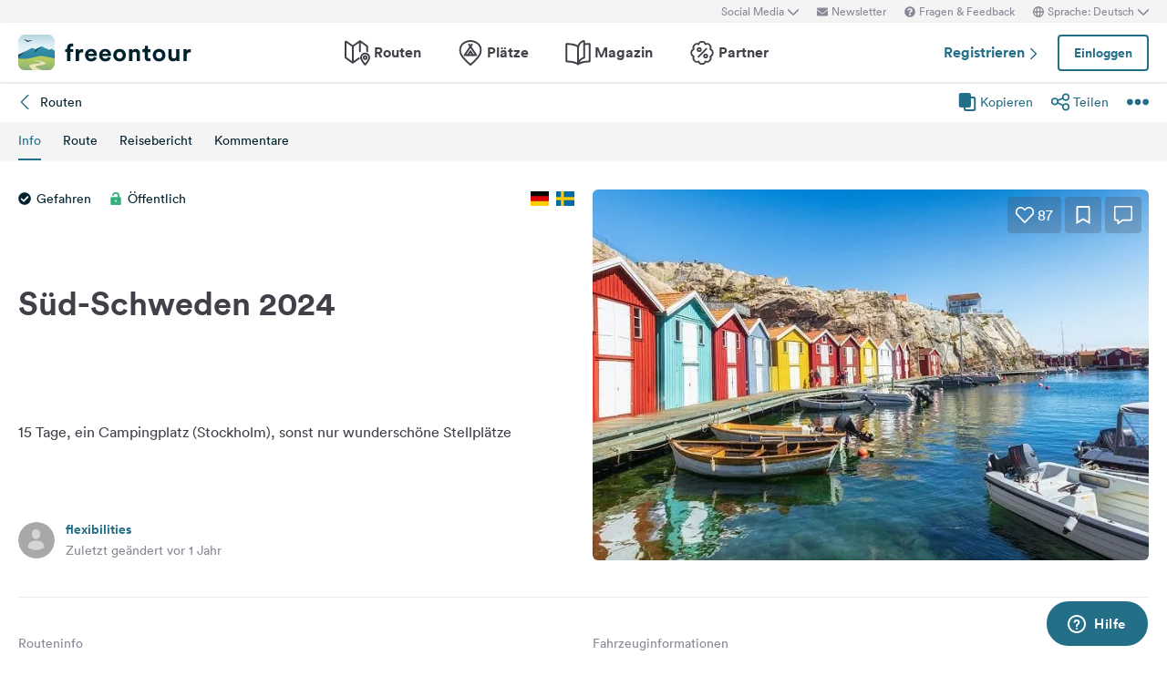

--- FILE ---
content_type: image/svg+xml
request_url: https://www.freeontour.com/next/images/user-img.svg
body_size: 903
content:
<svg width="30" height="30" viewBox="0 0 30 30" xmlns="http://www.w3.org/2000/svg"><title>Group 6</title><g fill="none" fill-rule="evenodd"><circle fill="#A8A8A8" cx="15" cy="15" r="15"/><path d="M14.657 14.038c-1.9 0-3.442-1.92-3.44-4.287 0-2.367 1.54-3.75 3.44-3.75s3.44 1.383 3.44 3.75c0 2.368-1.54 4.288-3.44 4.288zM8.003 20.97c.006-.366-.01-1.047 0-1.127.335-3.11 3.126-4.468 6.555-4.468.033 0 .065.002.098.003.032 0 .064-.003.097-.003 3.43 0 6.22 1.357 6.555 4.468.01.08-.005.762 0 1.128 0 0-5.993 4.74-13.306 0z" fill="#D5D5D5" fill-rule="nonzero"/></g></svg>

--- FILE ---
content_type: application/javascript
request_url: https://www.freeontour.com/esi/javascript_variables?locale=de&version=next&cb=v2.2026.01
body_size: 1600
content:
window.Laravel = {"environment":"production","current_version":"v2.2026.01","baseUrl":"https:\/\/www.freeontour.com","authenticated":false,"session_age":"2026-01-21T15:08:02.694552Z","user":null,"csrfToken":"07sT3t7wdweJ07pLkYbTKpAMiPKQKRNURQI6ZxBT","locale":"de","supportedLocaleFeatures":["membercard","partners"],"algolia":{"appId":"E43JN3GHOP","apiKey":"MTZmN2VlMDg3ZjZmNWFkZDU1MDczYTIzYmExMWVhMzA4OTVjZWViZTBjODg1YjBiZWU3ZjUyNjZiNWU0MDllMnZhbGlkVW50aWw9MjcxNTA4ODA4MiZmaWx0ZXJzPXZpc2libGVfb25fc2VhcmNoJTNBdHJ1ZQ==","apiKeyMyRoutes":"MTZmN2VlMDg3ZjZmNWFkZDU1MDczYTIzYmExMWVhMzA4OTVjZWViZTBjODg1YjBiZWU3ZjUyNjZiNWU0MDllMnZhbGlkVW50aWw9MjcxNTA4ODA4MiZmaWx0ZXJzPXZpc2libGVfb25fc2VhcmNoJTNBdHJ1ZQ=="},"favorites":[],"likes":[],"languages":[{"id":"en","label":"English"},{"id":"de","label":"Deutsch"},{"id":"nl","label":"Nederlands"}],"urls":{"camping:results":"https:\/\/www.freeontour.com\/pitches\/search","user:vehicles":null},"cookie_consent":{"enabled":false,"version":"v2022.07.20"},"google":{"tag_manager_id":"GTM-P7F3TGD","analytics_id":"UA-52528551-5","measurement_id":"G-3F082K02RE","key":null},"here":{"key":"mN_jto_qdSkO1amNKFhMj0WEY1Z0QtGfoIe6ELXw-fM"},"reservation_preferred_languages":["de","nl","en","fr","es","it"],"reservation_pitch_types":["caravan","camper","tent"],"pendingAgreement":false,"broadcasting":{"enabled":true,"key":"feb7435ded57427348e86f5fc5f0b21832a5c8f3","url":"ws-prod.freeontour.com"},"maps":{"url":"https:\/\/maps.freeontour.com","token":"gg4jQkzGDjqDo6JqDtfMfmmTPNLQ"},"loadedFromWrapperApp":false,"wrapperAppNavHeight":50}

--- FILE ---
content_type: application/javascript
request_url: https://www.freeontour.com/next/js/app/chunks/route-editor.js?id=83a711b544054856
body_size: 96325
content:
/*! For license information please see route-editor.js.LICENSE.txt */
(self.webpackChunk=self.webpackChunk||[]).push([[4748,6772,7125],{392:(t,e,n)=>{"use strict";n.d(e,{A:()=>o});var i=n(76798),r=n.n(i)()(function(t){return t[1]});r.push([t.id,"",""]);const o=r},4224:(t,e,n)=>{"use strict";n.d(e,{n:()=>p});var i=n(86204),r=n(91326);function o(t){return o="function"==typeof Symbol&&"symbol"==typeof Symbol.iterator?function(t){return typeof t}:function(t){return t&&"function"==typeof Symbol&&t.constructor===Symbol&&t!==Symbol.prototype?"symbol":typeof t},o(t)}function a(t,e){for(var n=0;n<e.length;n++){var i=e[n];i.enumerable=i.enumerable||!1,i.configurable=!0,"value"in i&&(i.writable=!0),Object.defineProperty(t,s(i.key),i)}}function s(t){var e=function(t,e){if("object"!=o(t)||!t)return t;var n=t[Symbol.toPrimitive];if(void 0!==n){var i=n.call(t,e||"default");if("object"!=o(i))return i;throw new TypeError("@@toPrimitive must return a primitive value.")}return("string"===e?String:Number)(t)}(t,"string");return"symbol"==o(e)?e:e+""}function l(t,e,n){return e=u(e),function(t,e){if(e&&("object"==o(e)||"function"==typeof e))return e;if(void 0!==e)throw new TypeError("Derived constructors may only return object or undefined");return function(t){if(void 0===t)throw new ReferenceError("this hasn't been initialised - super() hasn't been called");return t}(t)}(t,c()?Reflect.construct(e,n||[],u(t).constructor):e.apply(t,n))}function c(){try{var t=!Boolean.prototype.valueOf.call(Reflect.construct(Boolean,[],function(){}))}catch(t){}return(c=function(){return!!t})()}function u(t){return u=Object.setPrototypeOf?Object.getPrototypeOf.bind():function(t){return t.__proto__||Object.getPrototypeOf(t)},u(t)}function d(t,e){return d=Object.setPrototypeOf?Object.setPrototypeOf.bind():function(t,e){return t.__proto__=e,t},d(t,e)}var p=function(t){function e(t,n){var i;return function(t,e){if(!(t instanceof e))throw new TypeError("Cannot call a class as a function")}(this,e),i=l(this,e,[t,n]),axios.get("/partners/"+i.data.id).then(function(t){var e;i.setData({id:t.data.id,lat:t.data.geo_lat,lng:t.data.geo_long,name:t.data.name,relative_url:t.data.relative_url,logo:t.data.logo,is_camping:t.data.is_camping,category_key:t.data.category_key,category:t.data[window.Laravel.locale].category,discount:t.data[window.Laravel.locale].discount,object_type:"partner",object_id:i.data.id,address:t.data.address,country:null===(e=t.data.country)||void 0===e?void 0:e.iso_3166_2}),i.setContent(i.buildContent()),i.attachEvents()}).catch(function(t){i.showErrorContent()}),i}return function(t,e){if("function"!=typeof e&&null!==e)throw new TypeError("Super expression must either be null or a function");t.prototype=Object.create(e&&e.prototype,{constructor:{value:t,writable:!0,configurable:!0}}),Object.defineProperty(t,"prototype",{writable:!1}),e&&d(t,e)}(e,t),n=e,(i=[{key:"buildContent",value:function(){var t=window.location.href.indexOf("/webviews/")>-1;if(this.data.logo)var e='<img class="'+(this.data.is_camping?"w-full h-full object-cover":"absolute top-0 bottom-0 m-auto w-full pl-2")+'" src="'+this.data.logo+'" alt="'+this.data.name+'">';else e='<div class="absolute top-0 left-0 h-full w-full flex items-center justify-center pl-2">\n                <svg class="h-20 w-20 top-1/2 left-1/2 text-gray-light inline-block">\n                    <use xlink:href="/next/sprite.svg#discount-bubble"></use>\n                </svg>\n            </div>';var n="<div></div>";return this.data.discount&&(n='<div><span class="text-sm text-white bg-gradient-to-r from-blue to-blue-darker px-2">'+this.data.discount+" "+window.Translations.partners.discount+"</span></div>"),'            \n            <div class="bg-white rounded shadow-md w-72 h-36 inline-flex overflow-hidden">\n                <div class="w-24 flex-shrink-0 relative">\n                    <a href="/'+(t?window.Laravel.locale+"/webviews/partners/"+this.data.id:window.Laravel.locale+this.data.relative_url)+'" :target="'+(t?"_self":"_blank")+'">'+e+'</a>\n                </div>\n                <div class="px-4 py-2 inline-flex flex-col justify-between w-full">\n                    <div class="flex justify-between">\n                        <div class="text-sm">\n                            <svg class="h-4 w-4 inline-block text-blue">\n                                <use xlink:href="/next/sprite.svg#'+this.data.category_key+'"></use>\n                            </svg>\n                            '+this.data.category+'\n                        </div>\n                    </div>\n                    <a href="/'+(t?window.Laravel.locale+"/webviews/partners/"+this.data.id:window.Laravel.locale+this.data.relative_url)+'" :target="'+(t?"_self":"_blank")+'">\n                        <h4 class="text-xl font-bold leading-6 line-clamp-3">'+this.data.name+"</h4>\n                    </a>\n                    "+n+' \n                </div>\n            </div>\n            <div class="flex justify-between items-center space-x-1 mt-1">\n                <div id="addToRouteButton" class="flex items-center justify-center bg-blue rounded px-2 py-1 hover:bg-blue-dark text-sm text-white cursor-pointer text-center w-full">'+window.Translations.routes.add_to_route+"</div>\n            </div>\n        "}},{key:"type",value:function(){return"partner"}},{key:"attachEvents",value:function(){var t=this;this.bubble.getContentElement().addEventListener("click",function(e){"addToRouteButton"==e.target.id&&r.l.emit("add_waypoint",t.data)})}}])&&a(n.prototype,i),o&&a(n,o),Object.defineProperty(n,"prototype",{writable:!1}),n;var n,i,o}(i.Z)},6910:(t,e,n)=>{"use strict";n.d(e,{A:()=>o});var i=n(76798),r=n.n(i)()(function(t){return t[1]});r.push([t.id,".dragging{-webkit-touch-callout:none;-webkit-user-select:none;-moz-user-select:none;-ms-user-select:none}.text-shadow{text-shadow:0 0 20px #0000004d}",""]);const o=r},6947:(t,e,n)=>{"use strict";n.r(e),n.d(e,{default:()=>k});var i=n(60665),r=n(95353),o=n(85530),a=n(54207),s=n(66425);function l(){var t,e,n="function"==typeof Symbol?Symbol:{},i=n.iterator||"@@iterator",r=n.toStringTag||"@@toStringTag";function o(n,i,r,o){var l=i&&i.prototype instanceof s?i:s,u=Object.create(l.prototype);return c(u,"_invoke",function(n,i,r){var o,s,l,c=0,u=r||[],d=!1,p={p:0,n:0,v:t,a:h,f:h.bind(t,4),d:function(e,n){return o=e,s=0,l=t,p.n=n,a}};function h(n,i){for(s=n,l=i,e=0;!d&&c&&!r&&e<u.length;e++){var r,o=u[e],h=p.p,v=o[2];n>3?(r=v===i)&&(l=o[(s=o[4])?5:(s=3,3)],o[4]=o[5]=t):o[0]<=h&&((r=n<2&&h<o[1])?(s=0,p.v=i,p.n=o[1]):h<v&&(r=n<3||o[0]>i||i>v)&&(o[4]=n,o[5]=i,p.n=v,s=0))}if(r||n>1)return a;throw d=!0,i}return function(r,u,v){if(c>1)throw TypeError("Generator is already running");for(d&&1===u&&h(u,v),s=u,l=v;(e=s<2?t:l)||!d;){o||(s?s<3?(s>1&&(p.n=-1),h(s,l)):p.n=l:p.v=l);try{if(c=2,o){if(s||(r="next"),e=o[r]){if(!(e=e.call(o,l)))throw TypeError("iterator result is not an object");if(!e.done)return e;l=e.value,s<2&&(s=0)}else 1===s&&(e=o.return)&&e.call(o),s<2&&(l=TypeError("The iterator does not provide a '"+r+"' method"),s=1);o=t}else if((e=(d=p.n<0)?l:n.call(i,p))!==a)break}catch(e){o=t,s=1,l=e}finally{c=1}}return{value:e,done:d}}}(n,r,o),!0),u}var a={};function s(){}function u(){}function d(){}e=Object.getPrototypeOf;var p=[][i]?e(e([][i]())):(c(e={},i,function(){return this}),e),h=d.prototype=s.prototype=Object.create(p);function v(t){return Object.setPrototypeOf?Object.setPrototypeOf(t,d):(t.__proto__=d,c(t,r,"GeneratorFunction")),t.prototype=Object.create(h),t}return u.prototype=d,c(h,"constructor",d),c(d,"constructor",u),u.displayName="GeneratorFunction",c(d,r,"GeneratorFunction"),c(h),c(h,r,"Generator"),c(h,i,function(){return this}),c(h,"toString",function(){return"[object Generator]"}),(l=function(){return{w:o,m:v}})()}function c(t,e,n,i){var r=Object.defineProperty;try{r({},"",{})}catch(t){r=0}c=function(t,e,n,i){function o(e,n){c(t,e,function(t){return this._invoke(e,n,t)})}e?r?r(t,e,{value:n,enumerable:!i,configurable:!i,writable:!i}):t[e]=n:(o("next",0),o("throw",1),o("return",2))},c(t,e,n,i)}function u(t,e,n,i,r,o,a){try{var s=t[o](a),l=s.value}catch(t){return void n(t)}s.done?e(l):Promise.resolve(l).then(i,r)}function d(t){return function(){var e=this,n=arguments;return new Promise(function(i,r){var o=t.apply(e,n);function a(t){u(o,i,r,a,s,"next",t)}function s(t){u(o,i,r,a,s,"throw",t)}a(void 0)})}}const p={components:{ConfirmationModal:n(30047).A},props:{initialPhoto:{required:!1,type:Object},vehicleId:{required:!0,type:Number}},data:function(){return{photo:this.initialPhoto,error:null,uploading:!1,deleting:!1}},methods:{processFile:function(t){var e=this;return d(l().m(function n(){var i,r;return l().w(function(n){for(;;)switch(n.p=n.n){case 0:return e.error=null,e.uploading=!0,n.p=1,n.n=2,e.uploadFiles(t,{target:"vehicle",target_id:e.vehicleId,preferred_style:"medium|profile",process_synchronous:"true"});case 2:i=n.v,e.photo=i[0],n.n=4;break;case 3:throw n.p=3,r=n.v,e.error=e.$t("user.vehicles.upload_photo_error"),r;case 4:e.$refs["photo-upload-input"].value=null,e.uploading=!1;case 5:return n.a(2)}},n,null,[[1,3]])}))()},uploadFiles:function(t){var e=arguments.length>1&&void 0!==arguments[1]?arguments[1]:{};if(!(t.length<1)){var n=new FormData;return n.append("photos[]",t[0],t[0].name),n.append("target",e.target),n.append("target_id",e.target_id),n.append("preferred_style",e.preferred_style),n.append("process_synchronous",e.process_synchronous),new Promise(function(){var t=d(l().m(function t(e,i){var r,o;return l().w(function(t){for(;;)switch(t.p=t.n){case 0:return t.p=0,t.n=1,axios.post("/photos",n);case 1:r=t.v,e(r.data.photos),t.n=3;break;case 2:t.p=2,o=t.v,i(o);case 3:return t.a(2)}},t,null,[[0,2]])}));return function(e,n){return t.apply(this,arguments)}}())}},deleteFile:function(){var t=this;return d(l().m(function e(){return l().w(function(e){for(;;)switch(e.p=e.n){case 0:if(t.error=null,t.deleting=!0,!t.$refs.confirmationModal){e.n=4;break}return e.p=1,e.n=2,t.$refs.confirmationModal.openModal();case 2:e.n=4;break;case 3:return e.p=3,e.v,t.deleting=!1,e.a(2);case 4:return e.p=4,e.n=5,axios.delete("/photos/"+t.photo.id+"?target=vehicle&target_id="+t.vehicleId);case 5:t.photo=null,e.n=7;break;case 6:e.p=6,e.v,t.error=t.$t("user.vehicles.delete_photo_error");case 7:t.deleting=!1;case 8:return e.a(2)}},e,null,[[4,6],[1,3]])}))()},triggerFileDialog:function(){this.$refs["photo-upload-input"]&&this.$refs["photo-upload-input"].click()}}};var h=n(14486);const v=(0,h.A)(p,function(){var t=this,e=t._self._c;return e("div",[t.error?e("div",{staticClass:"alert alert--error mb-4",attrs:{role:"alert"}},[t._v("\n        "+t._s(t.error)+"\n    ")]):t._e(),t._v(" "),e("div",{staticClass:"relative"},[e("div",{staticClass:"aspect-w-4 aspect-h-3 bg-gray-lighter rounded-md overflow-hidden"},[t.uploading?e("div",{staticClass:"flex w-full h-full items-center justify-center"},[e("svg",{staticClass:"animate-spin h-14 w-14 text-blue"},[e("use",{attrs:{"xlink:href":t.$svg("spinner")}})])]):[t.photo?e("img",{staticClass:"object-center object-cover w-full h-full",attrs:{src:t.photo.urls.medium}}):e("div",{staticClass:"flex inset-0 justify-center items-center w-full h-full"},[e("svg",{staticClass:"inline-block h-8 w-8 stroke-2 text-gray-light"},[e("use",{attrs:{"xlink:href":t.$svg("rent_mobilehomes_bungalows")}})])])]],2),t._v(" "),e("div",{staticClass:"flex items-center space-x-2 absolute bottom-2 right-2"},[e("button",{staticClass:"btn btn--secondary flex items-center p-2 bg-white",attrs:{type:"button",disabled:t.uploading||t.deleting},on:{click:function(e){return e.preventDefault(),t.triggerFileDialog.apply(null,arguments)}}},[e("svg",{staticClass:"h-4 w-4 stroke-2"},[e("use",{attrs:{"xlink:href":t.$svg("file-landscape")}})])]),t._v(" "),t.photo?e("button",{staticClass:"btn btn--secondary flex items-center p-2 bg-white",attrs:{type:"button",disabled:t.uploading||t.deleting},on:{click:function(e){return e.preventDefault(),t.deleteFile.apply(null,arguments)}}},[e("svg",{staticClass:"h-4 w-4 stroke-2"},[e("use",{attrs:{"xlink:href":t.$svg("bin")}})])]):t._e()]),t._v(" "),e("input",{ref:"photo-upload-input",staticClass:"hidden",attrs:{type:"file",accept:"image/*",name:"photos[]"},on:{change:function(e){return t.processFile(e.target.files)}}})]),t._v(" "),e("confirmation-modal",{ref:"confirmationModal",attrs:{"close-on-confirm":""},scopedSlots:t._u([{key:"header",fn:function(){return[t._v("\n            "+t._s(t.$t("user.vehicles.delete_photo_confirmation"))+"\n        ")]},proxy:!0}])})],1)},[],!1,null,null,null).exports;function f(t){return f="function"==typeof Symbol&&"symbol"==typeof Symbol.iterator?function(t){return typeof t}:function(t){return t&&"function"==typeof Symbol&&t.constructor===Symbol&&t!==Symbol.prototype?"symbol":typeof t},f(t)}function y(t,e){var n=Object.keys(t);if(Object.getOwnPropertySymbols){var i=Object.getOwnPropertySymbols(t);e&&(i=i.filter(function(e){return Object.getOwnPropertyDescriptor(t,e).enumerable})),n.push.apply(n,i)}return n}function g(t){for(var e=1;e<arguments.length;e++){var n=null!=arguments[e]?arguments[e]:{};e%2?y(Object(n),!0).forEach(function(e){m(t,e,n[e])}):Object.getOwnPropertyDescriptors?Object.defineProperties(t,Object.getOwnPropertyDescriptors(n)):y(Object(n)).forEach(function(e){Object.defineProperty(t,e,Object.getOwnPropertyDescriptor(n,e))})}return t}function m(t,e,n){return(e=function(t){var e=function(t,e){if("object"!=f(t)||!t)return t;var n=t[Symbol.toPrimitive];if(void 0!==n){var i=n.call(t,e||"default");if("object"!=f(i))return i;throw new TypeError("@@toPrimitive must return a primitive value.")}return("string"===e?String:Number)(t)}(t,"string");return"symbol"==f(e)?e:e+""}(e))in t?Object.defineProperty(t,e,{value:n,enumerable:!0,configurable:!0,writable:!0}):t[e]=n,t}var b=(0,r.$t)("vehiclesStore"),w=b.mapState,_=b.mapActions;const x={components:{Modal:i.A,VehicleForm:a.A,VehiclePhotoUpload:v},data:function(){return{successfullyAdded:!1,successfullyUpdated:!1,showModal:!1,editingVehicle:null}},created:function(){this.getVehiclesVuex()},computed:g(g({},w({statusVuex:function(t){return t.status},vehiclesVuex:function(t){return t.vehicles}})),{},{isMobile:function(){return!["md","lg","xl"].includes(o.A.is)}}),methods:g(g({},_({getVehiclesVuex:"getVehicles",updateVehicleVuex:"updateVehicle"})),{},{openModal:function(){this.successfullyAdded=!1,this.successfullyUpdated=!1,this.showModal=!0},vehicleAdded:function(t){s.A.postMessage("update_vehicles",{}),this.successfullyAdded=!0,this.getVehiclesVuex(),this.closeModal()},vehicleUpdated:function(t){s.A.postMessage("update_vehicles",{}),this.successfullyUpdated=!0,this.getVehiclesVuex(),this.closeModal()},editVehicle:function(t){this.editingVehicle=t,this.successfullyAdded=!1,this.successfullyUpdated=!1,this.showModal=!0},vehicleDeleted:function(){this.closeModal()},makePrimary:function(t){var e=this;this.updateVehicleVuex({id:t.id,primary:!0}).then(function(t){s.A.postMessage("update_vehicles",{}),e.getVehiclesVuex()})},closeModal:function(){this.editingVehicle=null,this.showModal=!1}})};const k=(0,h.A)(x,function(){var t=this,e=t._self._c;return e("div",{staticClass:"max-w-screen-md mx-auto px-5 py-7 lg:py-11"},[t.statusVuex.loading?e("div",{staticClass:"animate-pulse mb-7"},[e("div",{staticClass:"h-10 bg-gray-lightest rounded w-5/6"}),t._v(" "),t._m(0),t._v(" "),t._m(1)]):e("div",{staticClass:"space-y-5"},[e("div",{staticClass:"flex flex-wrap space-y-2 md:space-y-0 justify-between items-center"},[e("h1",{staticClass:"heading-1 text-hyphens mr-10"},[t._v(t._s(t.$t("user.my_vehicles")))]),t._v(" "),e("button",{staticClass:"btn btn--primary",on:{click:t.openModal}},[t._v("\n                "+t._s(t.$t("user.vehicles.add_new_vehicle"))+"\n            ")])]),t._v(" "),t.successfullyAdded?e("div",{staticClass:"alert alert--success",attrs:{role:"alert"}},[t._v("\n            "+t._s(t.$t("user.vehicles.vehicle_added_successfully"))+"\n        ")]):t._e(),t._v(" "),t.successfullyUpdated?e("div",{staticClass:"alert alert--success",attrs:{role:"alert"}},[t._v("\n            "+t._s(t.$t("user.vehicles.vehicle_updated_successfully"))+"\n        ")]):t._e(),t._v(" "),e("div",{staticClass:"my-7 lg:my-11 space-y-5"},[t._l(t.vehiclesVuex,function(n){var i,r,o,a;return e("div",{key:n.id,staticClass:"p-5 flex flex-col md:flex-row border border-gray-lighter rounded-md"},[e("vehicle-photo-upload",{staticClass:"w-full md:w-8/12",attrs:{"initial-photo":n.photo,"vehicle-id":n.id}}),t._v(" "),e("div",{staticClass:"w-full mt-4 md:mt-0 md:ml-4 flex flex-col justify-between space-y-3 md:space-y-0"},[e("div",{staticClass:"flex justify-between items-center"},[e("span",{staticClass:"text-sm text-gray"},[e("svg",{staticClass:"inline-block h-5 w-5 stroke-2 text-blue mr-1 -mt-1"},[e("use",{attrs:{"xlink:href":t.$svg(n.type)}})]),t._v("\n                            "+t._s(n.type?t.$t("user.vehicles."+n.type):"-")+"\n                        ")]),t._v(" "),n.primary?e("span",{staticClass:"bg-gray-lightest text-gray py-1 px-2.5 inline-block rounded-full text-xs"},[t._v(t._s(t.$t("user.vehicles.primary")))]):t._e()]),t._v(" "),e("div",{staticClass:"heading-3 text-gray-dark line-clamp-1"},[t._v(t._s(null!==(i=n.name)&&void 0!==i?i:"-"))]),t._v(" "),e("div",{staticClass:"flex space-x-10"},[e("div",{staticClass:"text-sm"},[e("span",{staticClass:"text-gray"},[t._v(t._s(t.$t("user.vehicles.brand")))]),t._v(" "),e("br"),t._v(" "),n.custom_brand_name||null!==(r=n.brand)&&void 0!==r&&r.name?e("span",{staticClass:"text-gray-dark"},[t._v(t._s(null!==(o=n.custom_brand_name)&&void 0!==o?o:null===(a=n.brand)||void 0===a?void 0:a.name))]):e("span",{staticClass:"text-gray"},[t._v("-")])]),t._v(" "),e("div",{staticClass:"text-sm"},[e("span",{staticClass:"text-gray"},[t._v(t._s(t.$t("user.vehicles.model")))]),t._v(" "),e("br"),t._v(" "),n.model?e("span",{staticClass:"text-gray-dark"},[t._v(t._s(n.model))]):e("span",{staticClass:"text-gray"},[t._v("-")])])]),t._v(" "),e("div",{staticClass:"flex space-x-1"},[e("div",{staticClass:"text-sm w-20"},[e("span",{staticClass:"text-gray"},[t._v(t._s(t.$t("user.vehicles.width")))]),t._v(" "),e("br"),t._v(" "),n.width?e("span",{staticClass:"text-gray-dark"},[t._v(t._s(n.width+"cm"))]):e("span",{staticClass:"text-gray"},[t._v("-")])]),t._v(" "),e("div",{staticClass:"text-sm w-20"},[e("span",{staticClass:"text-gray"},[t._v(t._s(t.$t("user.vehicles.height")))]),t._v(" "),e("br"),t._v(" "),n.height?e("span",{staticClass:"text-gray-dark"},[t._v(t._s(n.height+"cm"))]):e("span",{staticClass:"text-gray"},[t._v("-")])]),t._v(" "),e("div",{staticClass:"text-sm w-20"},[e("span",{staticClass:"text-gray"},[t._v(t._s(t.$t("user.vehicles.length")))]),t._v(" "),e("br"),t._v(" "),n.length?e("span",{staticClass:"text-gray-dark"},[t._v(t._s(n.length+"cm"))]):e("span",{staticClass:"text-gray"},[t._v("-")])]),t._v(" "),e("div",{staticClass:"text-sm w-20"},[e("span",{staticClass:"text-gray"},[t._v(t._s(t.$t("user.vehicles.weight")))]),t._v(" "),e("br"),t._v(" "),n.weight?e("span",{staticClass:"text-gray-dark"},[t._v(t._s(n.weight+"kg"))]):e("span",{staticClass:"text-gray"},[t._v("-")])])]),t._v(" "),e("div",{staticClass:"flex flex-col space-y-3 md:space-y-0 md:flex-row md:justify-between md:items-end"},[e("div",{staticClass:"flex space-x-1"},[e("div",{staticClass:"text-sm w-20"},[e("span",{staticClass:"text-gray"},[t._v(t._s(t.$t("user.vehicles.top_speed")))]),t._v(" "),e("br"),t._v(" "),n.top_speed?e("span",{staticClass:"text-gray-dark"},[t._v(t._s(n.top_speed+"km/h"))]):e("span",{staticClass:"text-gray"},[t._v("-")])])]),t._v(" "),e("div",{staticClass:"flex space-x-3"},[n.primary?t._e():e("button",{staticClass:"btn btn--secondary flex items-center p-1 text-xs bg-white",on:{click:function(e){return e.preventDefault(),t.makePrimary(n)}}},[t._v("\n                                "+t._s(t.$t("user.vehicles.set_as_primary"))+"\n                            ")]),t._v(" "),e("button",{staticClass:"btn btn--secondary flex items-center p-2 bg-white",on:{click:function(e){return e.preventDefault(),t.editVehicle(n)}}},[e("svg",{staticClass:"inline-block h-3.5 w-3.5 stroke-2"},[e("use",{attrs:{"xlink:href":t.$svg("pencil")}})])])])])])],1)}),t._v(" "),0==t.vehiclesVuex.length?e("div",{staticClass:"alert alert--info mt-5"},[e("strong",[t._v(t._s(t.$t("user.vehicles.no_results")))])]):t._e()],2),t._v(" "),t.showModal?e("portal",{attrs:{to:"modal"}},[e("Modal",{attrs:{dismissible:!1,"disable-transition":!0,fullscreen:t.isMobile}},[e("svg",{staticClass:"h-4 w-4 stroke-2 absolute top-7 right-7 cursor-pointer",on:{click:t.closeModal}},[e("use",{attrs:{"xlink:href":t.$svg("close")}})]),t._v(" "),e("div",{staticClass:"px-5 md:px-10 py-10"},[e("div",{staticClass:"text-3xl mb-5"},[e("strong",[t._v(t._s(t.$t("user.vehicles.add_new_vehicle")))])]),t._v(" "),e("vehicle-form",{attrs:{"editing-vehicle":t.editingVehicle},on:{vehicleAdded:t.vehicleAdded,vehicleUpdated:t.vehicleUpdated,vehicleDeleted:t.vehicleDeleted}})],1)])],1):t._e()],1)])},[function(){var t=this,e=t._self._c;return e("div",{staticClass:"py-6 flex flex-col lg:flex-row"},[e("div",{staticClass:"flex-shrink-0 w-full lg:w-44 h-32 lg:h-24 bg-gray-lightest rounded-md relative"}),t._v(" "),e("div",{staticClass:"w-full mt-4 lg:mt-0 lg:ml-6 flex flex-col space-y-1.5"},[e("div",{staticClass:"bg-gray-lightest rounded h-4"}),t._v(" "),e("div",{staticClass:"bg-gray-lightest rounded h-4"}),t._v(" "),e("div",{staticClass:"bg-gray-lightest rounded h-4"}),t._v(" "),e("div",{staticClass:"bg-gray-lightest rounded h-4"})])])},function(){var t=this,e=t._self._c;return e("div",{staticClass:"py-6 flex flex-col lg:flex-row"},[e("div",{staticClass:"flex-shrink-0 w-full lg:w-44 h-32 lg:h-24 bg-gray-lightest rounded-md relative"}),t._v(" "),e("div",{staticClass:"w-full mt-4 lg:mt-0 lg:ml-6 flex flex-col space-y-1.5"},[e("div",{staticClass:"bg-gray-lightest rounded h-4"}),t._v(" "),e("div",{staticClass:"bg-gray-lightest rounded h-4"}),t._v(" "),e("div",{staticClass:"bg-gray-lightest rounded h-4"}),t._v(" "),e("div",{staticClass:"bg-gray-lightest rounded h-4"})])])}],!1,null,null,null).exports},14647:t=>{"use strict";t.exports=JSON.parse('{"base":{"style":"oslo","scheme":"normal.day"}}')},20225:(t,e,n)=>{"use strict";n.r(e),n.d(e,{default:()=>u});var i=n(47168),r=n.n(i);const o={props:{openY:{type:Number,default:.1},halfY:{type:Number,default:.8},defaultState:{type:String,default:"close"},barColor:{type:String,default:"rgba(0, 0, 0, .3)"},disabled:{type:Boolean,default:!1},bottomPadding:{required:!1,default:"calc(100vh * 0.2)",type:String}},data:function(){return{mc:null,y:0,startY:0,isMove:!1,state:this.defaultState,insideWrapperApp:window.Laravel.loadedFromWrapperApp,wrapperAppNavHeight:window.Laravel.wrapperAppNavHeight}},computed:{cssProps:function(){return{"--swipable-sheet-bottom-padding":this.bottomPadding}}},mounted:function(){var t=this;this.initHammer(),this.$eventBus.$on("setSwipeableBottomSheet",function(e){["open","half","close"].includes(e)&&t.setState(e)}),window.addEventListener("resize",function(){return t.$forceUpdate()})},watch:{disabled:function(t){var e=this;this.$nextTick(function(){0==t?e.initHammer():e.mc&&e.mc.destroy()})}},methods:{initHammer:function(){var t=this;this.$refs.pan&&(this.mc=new(r())(this.$refs.pan),this.mc.get("pan").set({direction:r().DIRECTION_ALL}),this.mc.on("panup pandown",function(e){t.y=e.center.y-16}),this.mc.on("panstart",function(e){t.startY=e.center.y,t.isMove=!0}),this.mc.on("panend",function(e){switch(t.isMove=!1,t.state){case"close":case"half":if("close"==t.state){t.startY-e.center.y>120&&(t.state="half"),t.startY-e.center.y>320&&(t.state="open");break}t.startY-e.center.y>120&&(t.state="open"),t.startY-e.center.y<-50&&(t.state="close");break;case"open":t.startY-e.center.y<-120&&(t.state="half")}}))},calcTopPosition:function(){switch(this.state){case"close":var t=window.innerHeight-48;return this.insideWrapperApp&&(t-=this.wrapperAppNavHeight),t;case"open":return window.innerHeight*this.openY;case"half":return window.innerHeight*this.halfY;default:return this.y}},setState:function(t){this.state=t}}};var a=n(85072),s=n.n(a),l=n(70171),c={insert:"head",singleton:!1};s()(l.A,c);l.A.locals;const u=(0,n(14486).A)(o,function(){var t=this,e=t._self._c;return t.disabled?e("div",[t._t("default")],2):e("div",{staticClass:"wrapper",attrs:{"data-open":"open"===t.state?1:0}},[e("div",{staticClass:"bg",on:{click:function(){return t.setState("half")}}}),t._v(" "),e("div",{ref:"card",staticClass:"card z-40",style:{top:"".concat(t.isMove?t.y:t.calcTopPosition(),"px"),bottom:t.insideWrapperApp?t.wrapperAppNavHeight+"px":"0px"},attrs:{"data-state":t.isMove?"move":t.state}},[e("div",{style:{height:t.isMove?"100vh":"calc(100vh - ".concat(t.calcTopPosition(),"px)")}},[e("div",{ref:"pan",staticClass:"pan-area"},[e("div",{ref:"bar",staticClass:"bar",style:{backgroundColor:t.barColor}})]),t._v(" "),e("div",{staticClass:"content",style:t.cssProps},[t._t("default")],2)])])])},[],!1,null,"31af68d8",null).exports},21401:(t,e,n)=>{"use strict";n.d(e,{A:()=>r});const i={props:{href:{required:!1,type:String,default:null},loading:{required:!1,type:Boolean,default:!1},disabled:{required:!1,type:Boolean,default:!1}},computed:{type:function(){return this.href?"a":"button"}}};const r=(0,n(14486).A)(i,function(){var t=this,e=t._self._c;return e(t.type,{tag:"component",class:{"inline-flex items-center justify-center":t.loading},attrs:{href:t.href,disabled:t.disabled},on:{click:function(e){return t.$emit("click")}}},[t.loading?e("svg",{staticClass:"animate-spin -ml-1 mr-3 h-4 w-4 text-current"},[e("use",{attrs:{"xlink:href":t.$svg("spinner")}})]):t._e(),t._v(" "),t._t("default")],2)},[],!1,null,null,null).exports},23224:(t,e,n)=>{"use strict";n.d(e,{A:()=>o});var i=n(76798),r=n.n(i)()(function(t){return t[1]});r.push([t.id,".floating-select{position:relative}.floating-select__label{--tw-translate-x:0;--tw-translate-y:0;--tw-rotate:0;--tw-skew-x:0;--tw-skew-y:0;--tw-scale-x:1;--tw-scale-y:1;--tw-text-opacity:1;border-left:2px solid #0000;color:rgba(136,136,150,var(--tw-text-opacity));font-size:1rem;height:100%;left:0;line-height:1.5rem;line-height:1;padding:1.25rem 1rem;pointer-events:none;position:absolute;top:0;transform:translateX(var(--tw-translate-x)) translateY(var(--tw-translate-y)) rotate(var(--tw-rotate)) skewX(var(--tw-skew-x)) skewY(var(--tw-skew-y)) scaleX(var(--tw-scale-x)) scaleY(var(--tw-scale-y));transform-origin:left;transition-duration:.15s;transition-duration:.1s;transition-property:all;transition-timing-function:cubic-bezier(.4,0,.2,1);width:100%}.floating-select:hover>.floating-select__label{--tw-text-opacity:1;color:rgba(35,111,136,var(--tw-text-opacity))}.floating-select__input.floating-select__input--active~.floating-select__label{--tw-translate-x:0.25rem;--tw-translate-y:-0.75rem;--tw-scale-x:.75;--tw-scale-y:.75}.floating-select.is-invalid:not(:hover) .floating-select__label,.floating-select.is-invalid:not(:hover) .multiselect__tags{--tw-text-opacity:1;color:rgba(253,98,95,var(--tw-text-opacity))}.floating-select .multiselect__tags{min-height:56px}.floating-select .multiselect__select{height:56px}.floating-select .multiselect__select:before{top:15px}.floating-select .multiselect__single,.floating-select .multiselect__tags-wrap{padding-top:1.75rem}.floating-select .multiselect__input{padding-top:calc(1.75rem - 2px)}.floating-select--multiple .multiselect__tags-wrap{display:inline-block;padding-bottom:.125rem}.floating-select--multiple .floating-select__label{height:auto}.floating-select .multiselect__tag{--tw-bg-opacity:1;--tw-bg-opacity:0.2;--tw-text-opacity:1;background-color:rgba(35,111,136,var(--tw-bg-opacity));border-radius:9999px;color:rgba(35,111,136,var(--tw-text-opacity));font-size:.875rem;line-height:1.25rem;transition-duration:.15s;transition-property:all;transition-timing-function:cubic-bezier(.4,0,.2,1)}.floating-select .multiselect__tag:hover{--tw-bg-opacity:1;--tw-bg-opacity:0.2;--tw-text-opacity:1;background-color:rgba(26,82,97,var(--tw-bg-opacity));color:rgba(26,82,97,var(--tw-text-opacity))}.floating-select .multiselect__tag-icon:hover{background-color:initial}.floating-select .multiselect__tag-icon{width:27px}.floating-select .multiselect__tag-icon:after{--tw-text-opacity:1;align-items:center;color:rgba(35,111,136,var(--tw-text-opacity));display:inline-flex;height:100%;justify-content:center}.floating-select .multiselect__tag-icon:after:hover{--tw-text-opacity:1;color:rgba(26,82,97,var(--tw-text-opacity))}",""]);const o=r},28158:(t,e,n)=>{"use strict";n.d(e,{A:()=>l});const i={props:{value:{required:!1,default:null},floatingLabel:{required:!0,type:String}},data:function(){return{isOpen:!1}},methods:{onOpen:function(){this.isOpen=!0,this.$emit("open")},onClose:function(){this.isOpen=!1,this.$emit("close")}},computed:{floatLabel:function(){var t=!(null===this.value||""===this.value||this.value.length<1);return this.isOpen?!(!1===this.$attrs.searchable&&!t):t}}};var r=n(85072),o=n.n(r),a=n(23224),s={insert:"head",singleton:!1};o()(a.A,s);a.A.locals;const l=(0,n(14486).A)(i,function(){var t=this,e=t._self._c;return e("div",{staticClass:"floating-select",class:{"floating-select--multiple":t.$attrs.multiple}},[e("multiselect",t._b({staticClass:"floating-select__input",class:{"floating-select__input--active":t.floatLabel},attrs:{value:t.value,placeholder:""},on:{input:function(e){return t.$emit("input",e)},open:t.onOpen,close:t.onClose},scopedSlots:t._u([{key:"noOptions",fn:function(){return[t._t("noOptions")]},proxy:!0},{key:"beforeList",fn:function(){return[t._t("beforeList")]},proxy:!0},{key:"option",fn:function(e){return[t._t("option",null,{option:e.option})]}}],null,!0)},"multiselect",t.$attrs,!1)),t._v(" "),e("label",{staticClass:"floating-select__label"},[t._v(t._s(t.floatingLabel))])],1)},[],!1,null,null,null).exports},30047:(t,e,n)=>{"use strict";n.d(e,{A:()=>o});var i=n(60665);const r={components:{FormButton:n(21401).A,Modal:i.A},props:{closeOnConfirm:{required:!1,type:Boolean,default:!1},loading:{required:!1,type:Boolean,default:!1},dismissible:{required:!1,type:Boolean,default:!1},needsToConfirmCheckbox:{type:Boolean,required:!1,default:!1},portalTo:{type:String,required:!1,default:"confirmation"},cancelButton:{type:Boolean,default:!0}},data:function(){return{isOpen:!1,resolvePromise:null,rejectPromise:null,checkboxChecked:!1}},computed:{locale:function(){return Laravel.locale}},methods:{openModal:function(){var t=this;return this.isOpen=!0,new Promise(function(e,n){t.resolvePromise=e,t.rejectPromise=n})},reject:function(){this.$emit("reject"),this.isOpen=!1,this.rejectPromise&&this.rejectPromise()},confirm:function(){this.$emit("confirm"),this.resolvePromise&&this.resolvePromise(),this.closeOnConfirm&&(this.isOpen=!1)}}};const o=(0,n(14486).A)(r,function(){var t=this,e=t._self._c;return e("div",[t._t("default",null,{openModal:t.openModal}),t._v(" "),t.isOpen?e("portal",{attrs:{to:t.portalTo}},[e("modal",{attrs:{dismissible:t.dismissible},on:{close:t.reject}},[e("div",{staticClass:"p-8 lg:p-10 flex flex-col"},[e("h3",{staticClass:"heading-3 mb-5"},[t._t("header")],2),t._v(" "),t._t("body"),t._v(" "),t.needsToConfirmCheckbox?e("div",[e("br"),t._v(" "),e("br"),t._v(" "),e("label",{staticClass:"inline-flex items-center"},[e("input",{directives:[{name:"model",rawName:"v-model",value:t.checkboxChecked,expression:"checkboxChecked"}],staticClass:"form-checkbox",attrs:{type:"checkbox"},domProps:{checked:Array.isArray(t.checkboxChecked)?t._i(t.checkboxChecked,null)>-1:t.checkboxChecked},on:{change:function(e){var n=t.checkboxChecked,i=e.target,r=!!i.checked;if(Array.isArray(n)){var o=t._i(n,null);i.checked?o<0&&(t.checkboxChecked=n.concat([null])):o>-1&&(t.checkboxChecked=n.slice(0,o).concat(n.slice(o+1)))}else t.checkboxChecked=r}}}),t._v(" "),e("span",{staticClass:"ml-3 cursor-pointer font-bold"},[t._t("checkboxText")],2)])]):t._e(),t._v(" "),e("div",{staticClass:"flex space-x-4 md:justify-end",class:{"mt-5 md:mt-7":t.$slots.body||t.$scopedSlots.body}},[t.cancelButton?e("button",{staticClass:"btn btn--secondary btn--lg w-1/2 md:w-auto",on:{click:function(e){return e.preventDefault(),t.reject.apply(null,arguments)}}},[t._t("cancel",function(){return[t._v(t._s(t.$t("general.cancel")))]})],2):t._e(),t._v(" "),e("form-button",{staticClass:"btn btn--primary btn--lg w-1/2 md:w-auto",class:{"w-full":!t.cancelButton},attrs:{loading:t.loading,disabled:t.needsToConfirmCheckbox&&!t.checkboxChecked},on:{click:t.confirm}},[t._t("confirm",function(){return[t._v(t._s(t.$t("general.yes")))]})],2)],1)],2)])],1):t._e()],2)},[],!1,null,null,null).exports},31038:(t,e,n)=>{"use strict";n.d(e,{A:()=>o});var i=n(76798),r=n.n(i)()(function(t){return t[1]});r.push([t.id,".modal[data-v-3b59921d]{--vh:100vh;align-items:center;display:flex;height:100vh;height:calc(var(--vh, 1vh)*100);justify-content:center;position:fixed;width:100vw}.modal[data-v-3b59921d],.modal__overlay[data-v-3b59921d]{left:0;top:0;z-index:100}.modal__overlay[data-v-3b59921d]{--tw-bg-opacity:1;background-color:rgba(64,64,72,var(--tw-bg-opacity));height:100%;opacity:.9;position:absolute;width:100%}.modal__content[data-v-3b59921d]{--tw-bg-opacity:1;background-color:rgba(255,255,255,var(--tw-bg-opacity));max-height:100vh;overflow-y:auto;position:relative;width:100%;z-index:100}.modal-transition-enter-active[data-v-3b59921d],.modal-transition-leave-active[data-v-3b59921d]{transition-duration:.4s;transition-property:opacity}.modal-transition-enter-active .modal__content[data-v-3b59921d],.modal-transition-leave-active .modal__content[data-v-3b59921d]{transition-duration:.4s;transition-property:transform}.modal-transition-enter[data-v-3b59921d],.modal-transition-leave-to[data-v-3b59921d]{opacity:0}.modal-transition-enter .modal__content[data-v-3b59921d],.modal-transition-leave-to .modal__content[data-v-3b59921d]{transform:scale(1.2)}",""]);const o=r},32527:(t,e,n)=>{"use strict";n.r(e),n.d(e,{default:()=>o});var i=n(85530);const r={props:{tabs:{type:Array,required:!0}},data:function(){return{activeTab:this.tabs[0].id}},mounted:function(){var t=this;this.$eventBus.$on("changeActiveTab",function(e){if(t.activeTab!=e){var n=t.tabs.find(function(t){return t.id==e});n&&t.selectTab(n)}})},computed:{isMdAndSmaller:function(){return!["lg","xl"].includes(i.A.is)}},methods:{selectTab:function(t){this.activeTab=t.id,scroll(0,0),document.querySelectorAll("section[data-tab-content]").forEach(function(t){t.style.display="none"}),document.querySelector('section[data-tab-content="'+t.id+'"]').style.display="block",this.$eventBus.$emit("activeMobileTabChange",this.activeTab)}},watch:{isMdAndSmaller:function(){this.activeTab=this.tabs[0].id}}};const o=(0,n(14486).A)(r,function(){var t=this,e=t._self._c;return e("div",{ref:"tabs",staticClass:"tabs__slider border-0"},[e("div",{staticClass:"px-5 space-x-6 tabs__slider-wrapper"},t._l(t.tabs,function(n){return e("div",{key:n.id,staticClass:"tabs__tab cursor-pointer",class:{"tabs__tab--active":t.activeTab===n.id},on:{click:function(e){return t.selectTab(n)}}},[t._v("\n            "+t._s(n.label)+"\n        ")])}),0)])},[],!1,null,null,null).exports},36350:(t,e,n)=>{"use strict";n.d(e,{A:()=>o});var i=n(76798),r=n.n(i)()(function(t){return t[1]});r.push([t.id,"",""]);const o=r},36541:(t,e,n)=>{"use strict";n.r(e),n.d(e,{default:()=>k});var i=n(70797),r=n(95353);function o(t){return o="function"==typeof Symbol&&"symbol"==typeof Symbol.iterator?function(t){return typeof t}:function(t){return t&&"function"==typeof Symbol&&t.constructor===Symbol&&t!==Symbol.prototype?"symbol":typeof t},o(t)}function a(){var t,e,n="function"==typeof Symbol?Symbol:{},i=n.iterator||"@@iterator",r=n.toStringTag||"@@toStringTag";function o(n,i,r,o){var a=i&&i.prototype instanceof c?i:c,u=Object.create(a.prototype);return s(u,"_invoke",function(n,i,r){var o,a,s,c=0,u=r||[],d=!1,p={p:0,n:0,v:t,a:h,f:h.bind(t,4),d:function(e,n){return o=e,a=0,s=t,p.n=n,l}};function h(n,i){for(a=n,s=i,e=0;!d&&c&&!r&&e<u.length;e++){var r,o=u[e],h=p.p,v=o[2];n>3?(r=v===i)&&(s=o[(a=o[4])?5:(a=3,3)],o[4]=o[5]=t):o[0]<=h&&((r=n<2&&h<o[1])?(a=0,p.v=i,p.n=o[1]):h<v&&(r=n<3||o[0]>i||i>v)&&(o[4]=n,o[5]=i,p.n=v,a=0))}if(r||n>1)return l;throw d=!0,i}return function(r,u,v){if(c>1)throw TypeError("Generator is already running");for(d&&1===u&&h(u,v),a=u,s=v;(e=a<2?t:s)||!d;){o||(a?a<3?(a>1&&(p.n=-1),h(a,s)):p.n=s:p.v=s);try{if(c=2,o){if(a||(r="next"),e=o[r]){if(!(e=e.call(o,s)))throw TypeError("iterator result is not an object");if(!e.done)return e;s=e.value,a<2&&(a=0)}else 1===a&&(e=o.return)&&e.call(o),a<2&&(s=TypeError("The iterator does not provide a '"+r+"' method"),a=1);o=t}else if((e=(d=p.n<0)?s:n.call(i,p))!==l)break}catch(e){o=t,a=1,s=e}finally{c=1}}return{value:e,done:d}}}(n,r,o),!0),u}var l={};function c(){}function u(){}function d(){}e=Object.getPrototypeOf;var p=[][i]?e(e([][i]())):(s(e={},i,function(){return this}),e),h=d.prototype=c.prototype=Object.create(p);function v(t){return Object.setPrototypeOf?Object.setPrototypeOf(t,d):(t.__proto__=d,s(t,r,"GeneratorFunction")),t.prototype=Object.create(h),t}return u.prototype=d,s(h,"constructor",d),s(d,"constructor",u),u.displayName="GeneratorFunction",s(d,r,"GeneratorFunction"),s(h),s(h,r,"Generator"),s(h,i,function(){return this}),s(h,"toString",function(){return"[object Generator]"}),(a=function(){return{w:o,m:v}})()}function s(t,e,n,i){var r=Object.defineProperty;try{r({},"",{})}catch(t){r=0}s=function(t,e,n,i){function o(e,n){s(t,e,function(t){return this._invoke(e,n,t)})}e?r?r(t,e,{value:n,enumerable:!i,configurable:!i,writable:!i}):t[e]=n:(o("next",0),o("throw",1),o("return",2))},s(t,e,n,i)}function l(t,e,n,i,r,o,a){try{var s=t[o](a),l=s.value}catch(t){return void n(t)}s.done?e(l):Promise.resolve(l).then(i,r)}function c(t,e){var n=Object.keys(t);if(Object.getOwnPropertySymbols){var i=Object.getOwnPropertySymbols(t);e&&(i=i.filter(function(e){return Object.getOwnPropertyDescriptor(t,e).enumerable})),n.push.apply(n,i)}return n}function u(t){for(var e=1;e<arguments.length;e++){var n=null!=arguments[e]?arguments[e]:{};e%2?c(Object(n),!0).forEach(function(e){d(t,e,n[e])}):Object.getOwnPropertyDescriptors?Object.defineProperties(t,Object.getOwnPropertyDescriptors(n)):c(Object(n)).forEach(function(e){Object.defineProperty(t,e,Object.getOwnPropertyDescriptor(n,e))})}return t}function d(t,e,n){return(e=function(t){var e=function(t,e){if("object"!=o(t)||!t)return t;var n=t[Symbol.toPrimitive];if(void 0!==n){var i=n.call(t,e||"default");if("object"!=o(i))return i;throw new TypeError("@@toPrimitive must return a primitive value.")}return("string"===e?String:Number)(t)}(t,"string");return"symbol"==o(e)?e:e+""}(e))in t?Object.defineProperty(t,e,{value:n,enumerable:!0,configurable:!0,writable:!0}):t[e]=n,t}var p=(0,r.$t)("modalsStore").mapMutations;const h={name:"comment",components:{LikeButton:i.default},props:{comment:{type:Object,required:!0},index:{type:Number,required:!0},border:{type:Boolean,required:!1,default:!0},confirmationModalRef:{type:Object,required:!0}},data:function(){return{newSubComment:"",deletingComment:!1,emptySubContent:!1,savingSubComment:!1,isSubCommentBoxVisible:!1}},computed:{owner:function(){return this.comment.owner}},methods:u(u({},p({openModalVuex:"openModal"})),{},{reply:function(){Laravel.authenticated?null==this.comment.parent_id&&(this.isSubCommentBoxVisible=!0):this.openModalVuex("login-modal")},createSubComment:function(){var t=this;Laravel.authenticated&&null==this.comment.parent_id&&(this.emptySubContent=!1,this.newSubComment&&""!=this.newSubComment?(this.savingSubComment=!0,axios.post("/comments",{parent_id:this.comment.id,commentable_type:this.comment.commentable_type,commentable_id:this.comment.commentable_id,content:this.newSubComment}).then(function(e){var n=e.data;n.new=!0,t.comment.comments.push(n),t.isSubCommentBoxVisible=!1,t.newSubComment=null,t.savingSubComment=!1,window.setTimeout(function(){document.getElementById("comment_"+n.id).scrollIntoView({behavior:"smooth",block:"center"})},300),window.setTimeout(function(){n.new=!1},2e3)})):this.emptySubContent=!0)},deleteComment:function(){var t,e=this;return(t=a().m(function t(){return a().w(function(t){for(;;)switch(t.p=t.n){case 0:return t.p=0,t.n=1,e.confirmationModalRef.openModal();case 1:try{e.deletingComment=!0,axios.delete("/comments/"+e.comment.id).then(function(){null==e.comment.parent_id?(e.$parent.totalComments--,e.$parent.comments.splice(e.index,1)):e.$parent.comment.comments.splice(e.index,1)}).finally(function(){e.deletingComment=!1})}catch(t){e.confirmationModalRef.isOpen=!1}t.n=3;break;case 2:t.p=2,t.v;case 3:return t.a(2)}},t,null,[[0,2]])}),function(){var e=this,n=arguments;return new Promise(function(i,r){var o=t.apply(e,n);function a(t){l(o,i,r,a,s,"next",t)}function s(t){l(o,i,r,a,s,"throw",t)}a(void 0)})})()}}),watch:{newSubComment:function(t,e){this.emptySubContent=""==t}}};var v=n(14486);const f=(0,v.A)(h,function(){var t=this,e=t._self._c;return e("div",{class:{"border-b border-gray-lightest pb-5":t.border,"animate-pulse bg-gray-lightest":t.comment.new},attrs:{id:"comment_"+t.comment.id}},[e("div",{staticClass:"flex justify-between items-start"},[e("div",{staticClass:"flex items-center"},[e("div",{staticClass:"rounded-full relative h-9 w-9 overflow-hidden mr-2 bg-gray-lighter"},[t.comment.user&&t.comment.user.photo?e("img",{directives:[{name:"lazy-img",rawName:"v-lazy-img"}],staticClass:"absolute top-0 left-0 bottom-0 right-0 w-full h-full",attrs:{"data-src":t.comment.user.photo.urls.profile?t.comment.user.photo.urls.profile:t.comment.user.photo.urls.thumb,alt:t.comment.user.username}}):e("div",{staticClass:"flex items-center w-full h-full justify-center"},[e("svg",{staticClass:"text-white h-8 w-8"},[e("use",{attrs:{"xlink:href":t.$svg("user")}})])])]),t._v(" "),e("div",{staticClass:"flex flex-col"},[e("a",{staticClass:"link",attrs:{href:"javascrippt.void(0)"}},[t._v(t._s(t.comment.user.username))]),t._v(" "),e("span",{staticClass:"text-gray"},[t._v(t._s(t.comment.created_at_friendly))])])])]),t._v(" "),e("p",{staticClass:"mt-3",domProps:{innerHTML:t._s(t.comment.content)}}),t._v(" "),e("div",{staticClass:"flex items-center space-x-5 mt-5"},[e("like-button",{attrs:{"likeable-id":t.comment.id,"likeable-type":"Freeontour\\Comment",liked:t.comment.liked,border:!1,"auto-height":!0}}),t._v(" "),null==t.comment.parent_id?e("svg",{staticClass:"inline-block h-6 w-6 text-gray hover:text-gray-dark cursor-pointer",on:{click:t.reply}},[e("use",{attrs:{"xlink:href":t.$svg("forward")}})]):t._e(),t._v(" "),t.owner&&!t.deletingComment?e("svg",{staticClass:"inline-block h-5 w-5 text-gray hover:text-gray-dark cursor-pointer",on:{click:t.deleteComment}},[e("use",{attrs:{"xlink:href":t.$svg("bin")}})]):t._e(),t._v(" "),t.owner&&t.deletingComment?e("svg",{staticClass:"animate-spin inline-block h-5 w-5 text-gray hover:text-gray-dark cursor-pointer"},[e("use",{attrs:{"xlink:href":t.$svg("spinner")}})]):t._e()],1),t._v(" "),t.isSubCommentBoxVisible?e("div",{staticClass:"mt-5 ml-10"},[e("textarea",{directives:[{name:"model",rawName:"v-model",value:t.newSubComment,expression:"newSubComment"}],staticClass:"form-textarea",class:{"is-invalid":t.emptySubContent},staticStyle:{height:"10rem"},attrs:{placeholder:t.$t("articles.write_comment")},domProps:{value:t.newSubComment},on:{input:function(e){e.target.composing||(t.newSubComment=e.target.value)}}}),t._v(" "),t.emptySubContent?e("span",{staticClass:"form-error"},[t._v(t._s(t.$t("general.comment_cant_be_empty")))]):t._e(),t._v(" "),e("div",{staticClass:"flex justify-end items-center mt-3"},[e("span",{staticClass:"text-blue hover:text-blue-dark mr-5 cursor-pointer",on:{click:function(e){t.isSubCommentBoxVisible=!1,t.emptySubContent=!1,t.newSubComment=""}}},[t._v(t._s(t.$t("general.cancel")))]),t._v(" "),e("button",{staticClass:"btn btn--primary",on:{click:function(e){return e.preventDefault(),t.createSubComment.apply(null,arguments)}}},[t._v("\n                "+t._s(t.$t("articles.comment"))+"\n                "),t.savingSubComment?e("svg",{staticClass:"animate-spin inline-block h-3.5 w-3.5 -mt-1"},[e("use",{attrs:{"xlink:href":t.$svg("spinner")}})]):t._e()])])]):t._e(),t._v(" "),t.comment.comments.length?e("div",{staticClass:"space-y-5 pt-5 mt-5 ml-10 border-t border-gray-lightest"},t._l(t.comment.comments,function(n,i){return e("comment",{key:n.id,attrs:{comment:n,index:i,border:i+1!=t.comment.comments.length,"confirmation-modal-ref":t.confirmationModalRef}})}),1):t._e()])},[],!1,null,null,null).exports;var y=n(30047);function g(t){return g="function"==typeof Symbol&&"symbol"==typeof Symbol.iterator?function(t){return typeof t}:function(t){return t&&"function"==typeof Symbol&&t.constructor===Symbol&&t!==Symbol.prototype?"symbol":typeof t},g(t)}function m(t,e){var n=Object.keys(t);if(Object.getOwnPropertySymbols){var i=Object.getOwnPropertySymbols(t);e&&(i=i.filter(function(e){return Object.getOwnPropertyDescriptor(t,e).enumerable})),n.push.apply(n,i)}return n}function b(t){for(var e=1;e<arguments.length;e++){var n=null!=arguments[e]?arguments[e]:{};e%2?m(Object(n),!0).forEach(function(e){w(t,e,n[e])}):Object.getOwnPropertyDescriptors?Object.defineProperties(t,Object.getOwnPropertyDescriptors(n)):m(Object(n)).forEach(function(e){Object.defineProperty(t,e,Object.getOwnPropertyDescriptor(n,e))})}return t}function w(t,e,n){return(e=function(t){var e=function(t,e){if("object"!=g(t)||!t)return t;var n=t[Symbol.toPrimitive];if(void 0!==n){var i=n.call(t,e||"default");if("object"!=g(i))return i;throw new TypeError("@@toPrimitive must return a primitive value.")}return("string"===e?String:Number)(t)}(t,"string");return"symbol"==g(e)?e:e+""}(e))in t?Object.defineProperty(t,e,{value:n,enumerable:!0,configurable:!0,writable:!0}):t[e]=n,t}var _=(0,r.$t)("modalsStore").mapMutations;const x={components:{Comment:f,ConfirmationModal:y.A},props:{commentableId:{type:Number,required:!0},commentableType:{type:String,required:!0}},data:function(){return{comments:[],newComment:"",hasMorePaginatedResults:!1,currentPage:1,totalComments:"...",emptyContent:!1,savingComment:!1,initialLoading:!0,loadingMore:!1,canComment:Laravel.authenticated,isCommentBoxVisible:!1}},created:function(){this.getComments()},methods:b(b({},_({openModalVuex:"openModal"})),{},{getComments:function(){var t=this;axios.get("/comments",{params:{commentable_type:this.commentableType,commentable_id:this.commentableId,page:this.currentPage}}).then(function(e){t.currentPage>1?e.data.comments.forEach(function(e){t.comments.push(e)}):t.comments=e.data.comments,t.isCommentBoxVisible=t.canComment&&0===t.comments.length,t.initialLoading=!1,t.loadingMore=!1,t.totalComments=e.data.meta.pagination.total,t.hasMorePaginatedResults=e.data.meta.pagination.current_page<e.data.meta.pagination.total_pages,t.currentPage=e.data.meta.pagination.current_page})},comment:function(){var t=this;this.newComment&&this.newComment.length?(this.savingComment=!0,axios.post("/comments",{commentable_type:this.commentableType,commentable_id:this.commentableId,content:this.newComment}).then(function(e){var n=e.data;n.new=!0,t.comments.unshift(n),t.newComment=null,t.savingComment=!1,t.isCommentBoxVisible=!1,t.totalComments++,window.setTimeout(function(){document.getElementById("comment_"+n.id).scrollIntoView({behavior:"smooth",block:"center"})},300),window.setTimeout(function(){n.new=!1},2e3)})):this.emptyContent=!0},loadMoreComments:function(){this.hasMorePaginatedResults&&(this.loadingMore=!0,this.currentPage++,this.getComments())},scrollToComment:function(){this.$scrollTo(".create-comment",600,{offset:-100,easing:"ease-in-out"})},showCommentBox:function(){this.canComment?this.isCommentBoxVisible=!0:this.openModalVuex("login-modal")}}),watch:{newComment:function(t,e){this.emptyContent=""==t}}};const k=(0,v.A)(x,function(){var t=this,e=t._self._c;return e("div",{staticClass:"space-y-5"},[e("div",{staticClass:"pb-5 border-b border-gray-lightest"},[e("div",{staticClass:"flex justify-between items-center"},[e("div",[e("h3",{staticClass:"heading-3"},[t._v(t._s(t.$t("articles.comments"))+" ("+t._s(t.totalComments)+")")]),t._v(" "),e("p",{staticClass:"text-sm text-gray"},[t._v(t._s(t.$t("articles.comments_from_freeontour_users")))])]),t._v(" "),t.isCommentBoxVisible?t._e():e("button",{staticClass:"btn btn--primary",on:{click:t.showCommentBox}},[t._v(t._s(t.$t("articles.comment")))])]),t._v(" "),t.isCommentBoxVisible?e("div",{staticClass:"mt-5"},[e("textarea",{directives:[{name:"model",rawName:"v-model",value:t.newComment,expression:"newComment"}],staticClass:"form-textarea",class:{"is-invalid":t.emptyContent},staticStyle:{height:"10rem"},attrs:{placeholder:t.$t("articles.write_comment")},domProps:{value:t.newComment},on:{input:function(e){e.target.composing||(t.newComment=e.target.value)}}}),t._v(" "),t.emptyContent?e("span",{staticClass:"form-error"},[t._v(t._s(t.$t("general.comment_cant_be_empty")))]):t._e(),t._v(" "),e("div",{staticClass:"flex justify-end mt-5"},[e("button",{staticClass:"btn btn--primary",on:{click:function(e){return e.preventDefault(),t.comment.apply(null,arguments)}}},[t._v("\n                    "+t._s(t.$t("articles.comment"))+"\n                    "),t.savingComment?e("svg",{staticClass:"animate-spin inline-block h-3.5 w-3.5 -mt-1"},[e("use",{attrs:{"xlink:href":t.$svg("spinner")}})]):t._e()])])]):t._e()]),t._v(" "),t.initialLoading?e("div",{staticClass:"space-y-5"},t._l(5,function(n,i){return e("div",{key:i,staticClass:"animate-pulse"},[t._m(0,!0),t._v(" "),t._m(1,!0)])}),0):[t.comments.length>0?e("div",{staticClass:"space-y-5"},[t._l(t.comments,function(n,i){return e("comment",{key:n.id,attrs:{comment:n,index:i,"confirmation-modal-ref":t.$refs.confirmationModal}})}),t._v(" "),t.hasMorePaginatedResults?e("div",{staticClass:"w-full flex flex-row-reverse"},[e("button",{staticClass:"btn btn--secondary w-64",on:{click:t.loadMoreComments}},[t._v("\n                    "+t._s(t.$t("general.load_more"))+"\n                    "),t.loadingMore?e("svg",{staticClass:"animate-spin inline-block h-3.5 w-3.5 -mt-1"},[e("use",{attrs:{"xlink:href":t.$svg("spinner")}})]):t._e()])]):t._e()],2):t._e()],t._v(" "),e("confirmation-modal",{ref:"confirmationModal",attrs:{"close-on-confirm":""},scopedSlots:t._u([{key:"header",fn:function(){return[t._v("\n            "+t._s(t.$t("general.confirm_delete_comment"))+"\n        ")]},proxy:!0}])})],2)},[function(){var t=this,e=t._self._c;return e("div",{staticClass:"flex justify-between"},[e("div",{staticClass:"flex items-center"},[e("div",{staticClass:"rounded-full relative h-16 w-16 mr-6 bg-gray-lighter"}),t._v(" "),e("div",{staticClass:"flex flex-col w-40"},[e("div",{staticClass:"w-full bg-gray-lighter rounded h-4"}),t._v(" "),e("div",{staticClass:"w-1/2 bg-gray-lighter rounded h-4 mt-1.5"})])])])},function(){var t=this._self._c;return t("div",{staticClass:"mt-3"},[t("div",{staticClass:"w-full bg-gray-lighter rounded h-4"}),this._v(" "),t("div",{staticClass:"w-1/2 bg-gray-lighter rounded h-4 mt-1.5"})])}],!1,null,null,null).exports},41636:(t,e,n)=>{"use strict";n.d(e,{A:()=>l});var i=n(55373),r=n.n(i);function o(t){return o="function"==typeof Symbol&&"symbol"==typeof Symbol.iterator?function(t){return typeof t}:function(t){return t&&"function"==typeof Symbol&&t.constructor===Symbol&&t!==Symbol.prototype?"symbol":typeof t},o(t)}function a(t,e){for(var n=0;n<e.length;n++){var i=e[n];i.enumerable=i.enumerable||!1,i.configurable=!0,"value"in i&&(i.writable=!0),Object.defineProperty(t,s(i.key),i)}}function s(t){var e=function(t,e){if("object"!=o(t)||!t)return t;var n=t[Symbol.toPrimitive];if(void 0!==n){var i=n.call(t,e||"default");if("object"!=o(i))return i;throw new TypeError("@@toPrimitive must return a primitive value.")}return("string"===e?String:Number)(t)}(t,"string");return"symbol"==o(e)?e:e+""}const l=function(){return t=function t(){!function(t,e){if(!(t instanceof e))throw new TypeError("Cannot call a class as a function")}(this,t),this.requestCount=0},e=[{key:"_waitForQuotaTimeout",value:function(){var t=200*this.requestCount;return this.requestCount>4&&(this.requestCount=0,t=0),t}},{key:"DDtoDMS",value:function(t){var e=t<0,n=t>0?Math.floor(t):Math.ceil(t),i=t%1;i*=3600;var r=Math.floor(i/60);return{deg:n,min:r,sec:(i-60*r).toFixed(1),negative:e}}},{key:"DMSLat",value:function(t){if(t){var e=this.DDtoDMS(t),n=e.negative?"S":"N";return Math.abs(e.deg)+"° "+e.min+"' "+e.sec+'" '+n}return null}},{key:"DMSLong",value:function(t){if(t){var e=this.DDtoDMS(t),n=e.negative?"W":"E";return Math.abs(e.deg)+"° "+e.min+"' "+e.sec+'" '+n}return null}},{key:"autocomplete",value:function(t){var e=arguments.length>1&&void 0!==arguments[1]?arguments[1]:null;this.requestCount++;var n={q:t,types:e||null,language:Laravel.locale,apiToken:Laravel.maps.token};return Object.keys(n).forEach(function(t){return null==n[t]&&delete n[t]}),new Promise(function(e,i){t.length<1&&i("Query should be more than 1 chars"),axios({method:"GET",url:Laravel.maps.url+"/v1/autocomplete",params:n}).then(function(t){e(t.data.data)}).catch(function(t){i(t)})})}},{key:"getPlaceDetails",value:function(t){return this.requestCount++,new Promise(function(e,n){axios({method:"GET",url:Laravel.maps.url+"/v1/details",params:{id:t.place_id,apiToken:Laravel.maps.token}}).then(function(t){"OK"==t.data.status?e(t.data):n(t.data.status)}).catch(function(t){n(t)})})}},{key:"reverseGeoCode",value:function(t,e){return new Promise(function(n,i){axios({method:"GET",url:Laravel.maps.url+"/v1/reverse",params:{lat:parseFloat(t),lng:parseFloat(e),language:Laravel.locale,apiToken:Laravel.maps.token}}).then(function(t){var e=t.data.data;e.length>0?n(e[0]):i()}).catch(function(t){i(t)})})}},{key:"directions",value:function(t,e){var n={waypoints:t.join("|"),language:Laravel.locale,apiToken:Laravel.maps.token,vehicle:e.vehicle?e.vehicle:null,avoids:e.avoids?e.avoids:null,departure:e.departure?e.departure:null,arrival:e.arrival?e.arrival:null};return n.departure&&(n.departure=new Date(n.departure.getTime()-6e4*n.departure.getTimezoneOffset())),n.arrival&&(n.arrival=new Date(n.arrival.getTime()-6e4*n.arrival.getTimezoneOffset())),Object.keys(n).forEach(function(t){return null==n[t]&&delete n[t]}),e.vehicle&&Object.keys(e.vehicle).forEach(function(t){return null==e.vehicle[t]&&delete e.vehicle[t]}),new Promise(function(e,i){t.length<1&&i(),axios({method:"GET",url:Laravel.maps.url+"/v1/directions",params:n,paramsSerializer:function(t){return r().stringify(t)}}).then(function(t){var n=t.data.data;n.length>0?e(n):i()}).catch(function(t){i(t)})})}}],e&&a(t.prototype,e),n&&a(t,n),Object.defineProperty(t,"prototype",{writable:!1}),t;var t,e,n}()},42634:()=>{},45562:(t,e,n)=>{"use strict";function i(t){return i="function"==typeof Symbol&&"symbol"==typeof Symbol.iterator?function(t){return typeof t}:function(t){return t&&"function"==typeof Symbol&&t.constructor===Symbol&&t!==Symbol.prototype?"symbol":typeof t},i(t)}function r(t,e){for(var n=0;n<e.length;n++){var i=e[n];i.enumerable=i.enumerable||!1,i.configurable=!0,"value"in i&&(i.writable=!0),Object.defineProperty(t,o(i.key),i)}}function o(t){var e=function(t,e){if("object"!=i(t)||!t)return t;var n=t[Symbol.toPrimitive];if(void 0!==n){var r=n.call(t,e||"default");if("object"!=i(r))return r;throw new TypeError("@@toPrimitive must return a primitive value.")}return("string"===e?String:Number)(t)}(t,"string");return"symbol"==i(e)?e:e+""}n.d(e,{A:()=>a});var a=function(){return t=function t(){!function(t,e){if(!(t instanceof e))throw new TypeError("Cannot call a class as a function")}(this,t),this.avoids={highways:!1,ferries:!1,tolls:!1},this.vehicle=null,this.departure=null,this.arrival=null},(e=[{key:"setAvoids",value:function(t){return this.avoids=t,this}},{key:"setVehicleProperties",value:function(t){return this.vehicle=t,this}},{key:"setDeparture",value:function(t){return!i(t)!=Date&&(t=new Date(t)),this.departure=t,this}},{key:"setArrival",value:function(t){return!i(t)!=Date&&(t=new Date(t)),this.arrival=t,this}},{key:"avoidsToString",value:function(){var t=[];for(var e in this.avoids)this.avoids[e]&&t.push(e);return t.length>0?t.join(","):null}}])&&r(t.prototype,e),n&&r(t,n),Object.defineProperty(t,"prototype",{writable:!1}),t;var t,e,n}()},48518:(t,e,n)=>{"use strict";n.d(e,{D:()=>h});var i=n(41636),r=n(86204),o=n(91326);function a(t){return a="function"==typeof Symbol&&"symbol"==typeof Symbol.iterator?function(t){return typeof t}:function(t){return t&&"function"==typeof Symbol&&t.constructor===Symbol&&t!==Symbol.prototype?"symbol":typeof t},a(t)}function s(t,e){for(var n=0;n<e.length;n++){var i=e[n];i.enumerable=i.enumerable||!1,i.configurable=!0,"value"in i&&(i.writable=!0),Object.defineProperty(t,l(i.key),i)}}function l(t){var e=function(t,e){if("object"!=a(t)||!t)return t;var n=t[Symbol.toPrimitive];if(void 0!==n){var i=n.call(t,e||"default");if("object"!=a(i))return i;throw new TypeError("@@toPrimitive must return a primitive value.")}return("string"===e?String:Number)(t)}(t,"string");return"symbol"==a(e)?e:e+""}function c(t,e,n){return e=d(e),function(t,e){if(e&&("object"==a(e)||"function"==typeof e))return e;if(void 0!==e)throw new TypeError("Derived constructors may only return object or undefined");return function(t){if(void 0===t)throw new ReferenceError("this hasn't been initialised - super() hasn't been called");return t}(t)}(t,u()?Reflect.construct(e,n||[],d(t).constructor):e.apply(t,n))}function u(){try{var t=!Boolean.prototype.valueOf.call(Reflect.construct(Boolean,[],function(){}))}catch(t){}return(u=function(){return!!t})()}function d(t){return d=Object.setPrototypeOf?Object.getPrototypeOf.bind():function(t){return t.__proto__||Object.getPrototypeOf(t)},d(t)}function p(t,e){return p=Object.setPrototypeOf?Object.setPrototypeOf.bind():function(t,e){return t.__proto__=e,t},p(t,e)}var h=function(t){function e(t,n){var r;return function(t,e){if(!(t instanceof e))throw new TypeError("Cannot call a class as a function")}(this,e),r=c(this,e,[t,n]),(new i.A).reverseGeoCode(t.lat,t.lng).then(function(e){r.setData(Object.assign(e,{lat:t.lat,lng:t.lng})),r.setContent(r.buildContent()),r.attachEvents()}).catch(function(){r.triggerError(),r.close()}),r}return function(t,e){if("function"!=typeof e&&null!==e)throw new TypeError("Super expression must either be null or a function");t.prototype=Object.create(e&&e.prototype,{constructor:{value:t,writable:!0,configurable:!0}}),Object.defineProperty(t,"prototype",{writable:!1}),e&&p(t,e)}(e,t),n=e,(r=[{key:"type",value:function(){return"reverse_geocode"}},{key:"attachEvents",value:function(){var t=this;this.bubble.getContentElement().addEventListener("click",function(e){"reverseGeocodeAddButton"==e.target.id&&(o.l.emit("add_waypoint",t.data),t.close())})}},{key:"buildContent",value:function(){return null==this.data||void 0===this.data?this.getDefaultContent():'\n            <div class="bg-white rounded shadow-md w-72 overflow-hidden">\n                <div class="px-4 py-2">\n                    <h4 class="leading-4 text-sm font-bold line-clamp-3">'+this.data.name+'</h4>\n                    <span class="leading-4 text-xs line-clamp-3">'+this.data.address+'</span>\n                </div>\n            </div>\n            <div class="flex justify-between items-center space-x-1 mt-1">\n                <div id="reverseGeocodeAddButton" class="flex items-center justify-center bg-blue rounded px-2 py-1 hover:bg-blue-dark text-sm text-white cursor-pointer text-center w-full">'+window.Translations.routes.add_to_route+"</div>\n            </div>\n        "}}])&&s(n.prototype,r),a&&s(n,a),Object.defineProperty(n,"prototype",{writable:!1}),n;var n,r,a}(r.Z)},50372:(t,e,n)=>{"use strict";n.d(e,{A:()=>r});const i={props:{options:{type:Array,required:!0},value:{type:String,required:!1,default:null}},data:function(){return{activeKey:this.value}},watch:{value:function(t){this.activeKey=t}},methods:{changeSelectVal:function(t){this.activeKey=t,this.$emit("input",t)}}};const r=(0,n(14486).A)(i,function(){var t=this,e=t._self._c;return e("div",{staticClass:"inline-flex ml-5"},t._l(t.options,function(n,i){return e("button",{key:n.key,staticClass:"inline-flex items-center py-2 px-4 border transition-colors text-sm font-bold focus:outline-none",class:{"rounded rounded-r-none":0===i,"rounded rounded-l-none":t.options.length===i+1,"border-r-0":0===i&&t.activeKey===n.key,"border-l-0":t.options.length===i+1&&t.activeKey===n.key,"text-gray border-gray-light bg-gray-lightest":t.activeKey===n.key,"text-blue hover:text-blue-dark focus:text-blue-dark border-gray-light hover:border-blue-dark focus:border-blue-dark":t.activeKey!==n.key},on:{click:function(e){return t.changeSelectVal(n.key)}}},[e("svg",{staticClass:"h-3.5 w-3.5 inline-block stroke-2 mr-1.5"},[e("use",{attrs:{"xlink:href":t.$svg(n.icon)}})]),t._v("\n        "+t._s(n.label)+"\n    ")])}),0)},[],!1,null,null,null).exports},54207:(t,e,n)=>{"use strict";n.d(e,{A:()=>C});var i=n(50372),r=n(95353),o=n(68134),a=n(21401),s=n(30047),l=n(66425),c=n(28158);function u(t){return u="function"==typeof Symbol&&"symbol"==typeof Symbol.iterator?function(t){return typeof t}:function(t){return t&&"function"==typeof Symbol&&t.constructor===Symbol&&t!==Symbol.prototype?"symbol":typeof t},u(t)}function d(){var t,e,n="function"==typeof Symbol?Symbol:{},i=n.iterator||"@@iterator",r=n.toStringTag||"@@toStringTag";function o(n,i,r,o){var l=i&&i.prototype instanceof s?i:s,c=Object.create(l.prototype);return p(c,"_invoke",function(n,i,r){var o,s,l,c=0,u=r||[],d=!1,p={p:0,n:0,v:t,a:h,f:h.bind(t,4),d:function(e,n){return o=e,s=0,l=t,p.n=n,a}};function h(n,i){for(s=n,l=i,e=0;!d&&c&&!r&&e<u.length;e++){var r,o=u[e],h=p.p,v=o[2];n>3?(r=v===i)&&(l=o[(s=o[4])?5:(s=3,3)],o[4]=o[5]=t):o[0]<=h&&((r=n<2&&h<o[1])?(s=0,p.v=i,p.n=o[1]):h<v&&(r=n<3||o[0]>i||i>v)&&(o[4]=n,o[5]=i,p.n=v,s=0))}if(r||n>1)return a;throw d=!0,i}return function(r,u,v){if(c>1)throw TypeError("Generator is already running");for(d&&1===u&&h(u,v),s=u,l=v;(e=s<2?t:l)||!d;){o||(s?s<3?(s>1&&(p.n=-1),h(s,l)):p.n=l:p.v=l);try{if(c=2,o){if(s||(r="next"),e=o[r]){if(!(e=e.call(o,l)))throw TypeError("iterator result is not an object");if(!e.done)return e;l=e.value,s<2&&(s=0)}else 1===s&&(e=o.return)&&e.call(o),s<2&&(l=TypeError("The iterator does not provide a '"+r+"' method"),s=1);o=t}else if((e=(d=p.n<0)?l:n.call(i,p))!==a)break}catch(e){o=t,s=1,l=e}finally{c=1}}return{value:e,done:d}}}(n,r,o),!0),c}var a={};function s(){}function l(){}function c(){}e=Object.getPrototypeOf;var u=[][i]?e(e([][i]())):(p(e={},i,function(){return this}),e),h=c.prototype=s.prototype=Object.create(u);function v(t){return Object.setPrototypeOf?Object.setPrototypeOf(t,c):(t.__proto__=c,p(t,r,"GeneratorFunction")),t.prototype=Object.create(h),t}return l.prototype=c,p(h,"constructor",c),p(c,"constructor",l),l.displayName="GeneratorFunction",p(c,r,"GeneratorFunction"),p(h),p(h,r,"Generator"),p(h,i,function(){return this}),p(h,"toString",function(){return"[object Generator]"}),(d=function(){return{w:o,m:v}})()}function p(t,e,n,i){var r=Object.defineProperty;try{r({},"",{})}catch(t){r=0}p=function(t,e,n,i){function o(e,n){p(t,e,function(t){return this._invoke(e,n,t)})}e?r?r(t,e,{value:n,enumerable:!i,configurable:!i,writable:!i}):t[e]=n:(o("next",0),o("throw",1),o("return",2))},p(t,e,n,i)}function h(t,e,n,i,r,o,a){try{var s=t[o](a),l=s.value}catch(t){return void n(t)}s.done?e(l):Promise.resolve(l).then(i,r)}function v(t,e){var n=Object.keys(t);if(Object.getOwnPropertySymbols){var i=Object.getOwnPropertySymbols(t);e&&(i=i.filter(function(e){return Object.getOwnPropertyDescriptor(t,e).enumerable})),n.push.apply(n,i)}return n}function f(t){for(var e=1;e<arguments.length;e++){var n=null!=arguments[e]?arguments[e]:{};e%2?v(Object(n),!0).forEach(function(e){y(t,e,n[e])}):Object.getOwnPropertyDescriptors?Object.defineProperties(t,Object.getOwnPropertyDescriptors(n)):v(Object(n)).forEach(function(e){Object.defineProperty(t,e,Object.getOwnPropertyDescriptor(n,e))})}return t}function y(t,e,n){return(e=function(t){var e=function(t,e){if("object"!=u(t)||!t)return t;var n=t[Symbol.toPrimitive];if(void 0!==n){var i=n.call(t,e||"default");if("object"!=u(i))return i;throw new TypeError("@@toPrimitive must return a primitive value.")}return("string"===e?String:Number)(t)}(t,"string");return"symbol"==u(e)?e:e+""}(e))in t?Object.defineProperty(t,e,{value:n,enumerable:!0,configurable:!0,writable:!0}):t[e]=n,t}var g=(0,r.$t)("vehiclesStore"),m=g.mapState,b=g.mapActions,w=(0,r.$t)("brandStore"),_=w.mapState,x=w.mapActions;const k={components:{FormInput:o.A,FormButton:a.A,ButtonGroup:i.A,ConfirmationModal:s.A,FloatingMultiselect:c.A},props:{editingVehicle:{type:Object,required:!1,default:null},forRouteEditor:{type:Boolean,required:!1,default:!1}},data:function(){return{name:null,type:null,model:null,customBrandName:null,brand:null,weight:null,height:null,length:null,width:null,topSpeed:null,groundClearance:null,photo:null,photoBase64:null,types:[{key:"camper",label:this.$t("user.vehicles.camper")},{key:"caravan",label:this.$t("user.vehicles.caravan")},{key:"van",label:this.$t("user.vehicles.van")},{key:"car_tent",label:this.$t("user.vehicles.car_tent")}]}},created:function(){this.getBrandsVuex(),this.editingVehicle&&(this.editingVehicle.brand&&(this.brand={id:this.editingVehicle.brand_id,name:this.editingVehicle.brand.name,slug:this.editingVehicle.brand.slug}),this.editingVehicle.type&&(this.type={key:this.editingVehicle.type,label:this.$t("user.vehicles."+this.editingVehicle.type)}),this.name=this.editingVehicle.name,this.model=this.editingVehicle.model,this.customBrandName=this.editingVehicle.custom_brand_name,this.weight=this.editingVehicle.weight,this.height=this.editingVehicle.height,this.length=this.editingVehicle.length,this.width=this.editingVehicle.width,this.topSpeed=this.editingVehicle.top_speed,this.groundClearance=this.editingVehicle.ground_clearance)},computed:f(f({},m({statusVuex:function(t){return t.status}})),_({brandsVuex:function(t){return t.brands}})),methods:f(f(f({},b({createVehicleVuex:"createVehicle",updateVehicleVuex:"updateVehicle",deleteVehicleVuex:"deleteVehicle"})),x({getBrandsVuex:"getBrands"})),{},{submit:function(){this.editingVehicle?this.updateVehicle():this.createVehicle()},createVehicle:function(){var t,e,n=this;this.createVehicleVuex({name:this.name,type:null===(t=this.type)||void 0===t?void 0:t.key,brand_id:null===(e=this.brand)||void 0===e?void 0:e.id,model:this.model,custom_brand_name:this.customBrandName,weight:this.weight,height:this.height,length:this.length,width:this.width,top_speed:this.topSpeed,ground_clearance:this.groundClearance,photo:this.photo}).then(function(t){n.name=null,n.type=null,n.brand=null,n.model=null,n.customBrandName=null,n.weight=null,n.height=null,n.length=null,n.width=null,n.topSpeed=null,n.groundClearance=null,n.photo=null,n.photoBase64=null,n.$emit("vehicleAdded",t)})},updateVehicle:function(){var t,e,n=this;this.updateVehicleVuex({id:this.editingVehicle.id,name:this.name,type:null===(t=this.type)||void 0===t?void 0:t.key,brand_id:null===(e=this.brand)||void 0===e?void 0:e.id,model:this.model,custom_brand_name:this.customBrandName,weight:this.weight,height:this.height,length:this.length,width:this.width,top_speed:this.topSpeed,ground_clearance:this.groundClearance}).then(function(t){n.name=null,n.type=null,n.brand=null,n.model=null,n.customBrandName=null,n.weight=null,n.height=null,n.length=null,n.width=null,n.topSpeed=null,n.groundClearance=null,n.photo=null,n.photoBase64=null,n.$emit("vehicleUpdated",t)})},deleteVehicle:function(){var t,e=this;return(t=d().m(function t(){return d().w(function(t){for(;;)switch(t.p=t.n){case 0:if(!e.$refs.deleteVehicleConfirmationModal){t.n=4;break}return t.p=1,t.n=2,e.$refs.deleteVehicleConfirmationModal.openModal();case 2:t.n=4;break;case 3:return t.p=3,t.v,t.a(2);case 4:e.deleteVehicleVuex(e.editingVehicle).then(function(t){l.A.postMessage("update_vehicles",{}),e.$refs.deleteVehicleConfirmationModal&&(e.$refs.deleteVehicleConfirmationModal.isOpen=!1)}),e.$emit("vehicleDeleted");case 5:return t.a(2)}},t,null,[[1,3]])}),function(){var e=this,n=arguments;return new Promise(function(i,r){var o=t.apply(e,n);function a(t){h(o,i,r,a,s,"next",t)}function s(t){h(o,i,r,a,s,"throw",t)}a(void 0)})})()},selectFile:function(t){var e=this;if(t.target.files[0]){this.photo=t.target.files[0];var n=new FileReader;n.readAsDataURL(this.photo),n.onload=function(){e.photoBase64=n.result.split(",")[1]}}},clearPhotoUpload:function(){this.photo=null,this.photoBase64=null,this.$refs.photoUpload.value=null}})};const C=(0,n(14486).A)(k,function(){var t=this,e=t._self._c;return e("div",{staticClass:"space-y-5"},[t.editingVehicle?t._e():e("div",{class:{"m-auto md:w-1/2":!t.forRouteEditor}},[e("div",{staticClass:"bg-gray-lightest w-full aspect-w-4 aspect-h-3 overflow-hidden",class:{"is-invalid":t.statusVuex.errors&&t.statusVuex.errors.photo}},[t.photo&&t.photoBase64?e("img",{staticClass:"object-cover",attrs:{src:"data:image/*;base64,"+t.photoBase64}}):e("div",{staticClass:"w-full h-full flex items-center justify-center"},[e("svg",{staticClass:"h-8 w-8 inline-block text-gray-light"},[e("use",{attrs:{"xlink:href":t.$svg("rent_mobilehomes_bungalows")}})])]),t._v(" "),e("div",{staticClass:"relative z-10"},[e("div",{staticClass:"absolute top-3 right-3 flex items-center space-x-3"},[t.photo&&t.photoBase64?e("div",{staticClass:"group bg-white p-2 flex items-center rounded border-2 border-blue cursor-pointer hover:border-blue-dark",on:{click:t.clearPhotoUpload}},[e("svg",{staticClass:"h-4 w-4 inline-block text-blue group-hover:text-blue-dark"},[e("use",{attrs:{"xlink:href":t.$svg("bin")}})])]):t._e(),t._v(" "),e("input",{ref:"photoUpload",staticClass:"hidden",attrs:{type:"file",accept:"image/*",hidden:"",id:"photo-upload"},on:{change:t.selectFile}}),t._v(" "),e("label",{staticClass:"group bg-white p-2 flex items-center rounded border-2 border-blue cursor-pointer hover:border-blue-dark",attrs:{for:"photo-upload"}},[e("svg",{staticClass:"h-4 w-4 inline-block text-blue group-hover:text-blue-dark"},[e("use",{attrs:{"xlink:href":t.$svg("pencil")}})])])])])])]),t._v(" "),e("div",{staticClass:"grid grid-cols-1 gap-5",class:{"md:grid-cols-2":!t.forRouteEditor}},[e("div",[e("floating-multiselect",{class:{"is-invalid":t.statusVuex.errors&&t.statusVuex.errors.type},attrs:{"show-labels":!1,"floating-label":t.$t("user.vehicles.type"),searchable:!1,options:t.types,"track-by":"key",label:"label"},model:{value:t.type,callback:function(e){t.type=e},expression:"type"}})],1),t._v(" "),e("div",[e("floating-multiselect",{class:{"is-invalid":t.statusVuex.errors&&t.statusVuex.errors.brand_id},attrs:{"show-labels":!1,"floating-label":t.$t("user.vehicles.brand"),searchable:!1,options:t.brandsVuex,"track-by":"id",label:"name"},model:{value:t.brand,callback:function(e){t.brand=e},expression:"brand"}}),t._v(" "),t.statusVuex.errors&&t.statusVuex.errors.brand_id?e("span",{staticClass:"form-error"},[t._v(t._s(t.statusVuex.errors.brand_id[0]))]):t._e()],1)]),t._v(" "),t.statusVuex.errors&&t.statusVuex.errors.type?e("span",{staticClass:"form-error"},[t._v(t._s(t.statusVuex.errors.type[0]))]):t._e(),t._v(" "),t.brand&&"other"==t.brand.slug?e("div",{staticClass:"grid grid-cols-1 gap-5"},[e("form-input",{attrs:{type:"text",name:"custom_brand_name",placeholder:t.$t("user.vehicles.custom_brand_name"),error:t.statusVuex.errors&&t.statusVuex.errors.custom_brand_name&&t.statusVuex.errors.custom_brand_name[0],"floating-placeholder":""},model:{value:t.customBrandName,callback:function(e){t.customBrandName=e},expression:"customBrandName"}})],1):t._e(),t._v(" "),e("div",{staticClass:"grid grid-cols-1 gap-5",class:{"md:grid-cols-2":!t.forRouteEditor}},[e("form-input",{attrs:{type:"text",name:"model",placeholder:t.$t("user.vehicles.model"),error:t.statusVuex.errors&&t.statusVuex.errors.model&&t.statusVuex.errors.model[0],"floating-placeholder":""},model:{value:t.model,callback:function(e){t.model=e},expression:"model"}}),t._v(" "),e("form-input",{attrs:{type:"text",name:"name",placeholder:t.$t("user.vehicles.name"),error:t.statusVuex.errors&&t.statusVuex.errors.name&&t.statusVuex.errors.name[0],"floating-placeholder":""},model:{value:t.name,callback:function(e){t.name=e},expression:"name"}})],1),t._v(" "),e("div",{staticClass:"grid grid-cols-2 gap-5"},[e("form-input",{attrs:{type:"number",name:"weight",placeholder:t.$t("user.vehicles.weight")+" (kg)",error:t.statusVuex.errors&&t.statusVuex.errors.weight&&t.statusVuex.errors.weight[0],"floating-placeholder":""},model:{value:t.weight,callback:function(e){t.weight=e},expression:"weight"}}),t._v(" "),e("form-input",{attrs:{type:"number",name:"height",placeholder:t.$t("user.vehicles.height")+" (cm)",error:t.statusVuex.errors&&t.statusVuex.errors.height&&t.statusVuex.errors.height[0],"floating-placeholder":""},model:{value:t.height,callback:function(e){t.height=e},expression:"height"}})],1),t._v(" "),e("div",{staticClass:"grid grid-cols-2 gap-5"},[e("form-input",{attrs:{type:"number",name:"length",placeholder:t.$t("user.vehicles.length")+" (cm)",error:t.statusVuex.errors&&t.statusVuex.errors.length&&t.statusVuex.errors.length[0],"floating-placeholder":""},model:{value:t.length,callback:function(e){t.length=e},expression:"length"}}),t._v(" "),e("form-input",{attrs:{type:"number",name:"width",placeholder:t.$t("user.vehicles.width")+" (cm)",error:t.statusVuex.errors&&t.statusVuex.errors.width&&t.statusVuex.errors.width[0],"floating-placeholder":""},model:{value:t.width,callback:function(e){t.width=e},expression:"width"}})],1),t._v(" "),e("div",{staticClass:"grid grid-cols-1 gap-5",class:{"md:grid-cols-2":!t.forRouteEditor}},[e("form-input",{attrs:{type:"number",name:"topSpeed",placeholder:t.$t("user.vehicles.top_speed")+" (km/h)",error:t.statusVuex.errors&&t.statusVuex.errors.top_speed&&t.statusVuex.errors.top_speed[0],"floating-placeholder":""},model:{value:t.topSpeed,callback:function(e){t.topSpeed=e},expression:"topSpeed"}}),t._v(" "),e("form-input",{attrs:{type:"number",name:"groundClearance",placeholder:t.$t("user.vehicles.ground_clearance")+" (cm)",error:t.statusVuex.errors&&t.statusVuex.errors.ground_clearance&&t.statusVuex.errors.ground_clearance[0],"floating-placeholder":""},model:{value:t.groundClearance,callback:function(e){t.groundClearance=e},expression:"groundClearance"}})],1),t._v(" "),e("div",{staticClass:"flex flex-row-reverse justify-between"},[e("form-button",{staticClass:"btn btn--primary btn--lg",attrs:{loading:t.statusVuex.saving,disabled:t.statusVuex.saving},on:{click:t.submit}},[t._v("\n            "+t._s(t.$t("user.vehicles.save"))+"\n        ")]),t._v(" "),t.editingVehicle?e("button",{staticClass:"btn btn--danger",on:{click:function(e){return e.preventDefault(),t.deleteVehicle.apply(null,arguments)}}},[e("svg",{staticClass:"inline-block h-3.5 w-3.5 stroke-2 -mt-1"},[e("use",{attrs:{"xlink:href":t.$svg("bin")}})]),t._v("\n            "+t._s(t.$t("user.vehicles.delete_vehicle"))+"\n        ")]):t._e()],1),t._v(" "),e("confirmation-modal",{ref:"deleteVehicleConfirmationModal",scopedSlots:t._u([{key:"header",fn:function(){return[t.editingVehicle.hasRoutes?e("p",{staticClass:"text-xl"},[t._v(t._s(t.$t("user.vehicles.vehicles_has_routes")))]):t._e(),t._v(" "),e("p",[t._v(t._s(t.$t("user.vehicles.delete_vehicles_confirmation")))])]},proxy:!0}])})],1)},[],!1,null,null,null).exports},59117:(t,e,n)=>{"use strict";function i(t){return i="function"==typeof Symbol&&"symbol"==typeof Symbol.iterator?function(t){return typeof t}:function(t){return t&&"function"==typeof Symbol&&t.constructor===Symbol&&t!==Symbol.prototype?"symbol":typeof t},i(t)}function r(t,e){var n=Object.keys(t);if(Object.getOwnPropertySymbols){var i=Object.getOwnPropertySymbols(t);e&&(i=i.filter(function(e){return Object.getOwnPropertyDescriptor(t,e).enumerable})),n.push.apply(n,i)}return n}function o(t){for(var e=1;e<arguments.length;e++){var n=null!=arguments[e]?arguments[e]:{};e%2?r(Object(n),!0).forEach(function(e){a(t,e,n[e])}):Object.getOwnPropertyDescriptors?Object.defineProperties(t,Object.getOwnPropertyDescriptors(n)):r(Object(n)).forEach(function(e){Object.defineProperty(t,e,Object.getOwnPropertyDescriptor(n,e))})}return t}function a(t,e,n){return(e=function(t){var e=function(t,e){if("object"!=i(t)||!t)return t;var n=t[Symbol.toPrimitive];if(void 0!==n){var r=n.call(t,e||"default");if("object"!=i(r))return r;throw new TypeError("@@toPrimitive must return a primitive value.")}return("string"===e?String:Number)(t)}(t,"string");return"symbol"==i(e)?e:e+""}(e))in t?Object.defineProperty(t,e,{value:n,enumerable:!0,configurable:!0,writable:!0}):t[e]=n,t}n.d(e,{A:()=>v});var s=n(77642),l=n.n(s);const c={components:{FormInput:n(68134).A,DatePicker:l()},props:{disabled:{required:!1,type:Boolean,default:function(){return!1}},initialMinDate:{required:!1,type:Date,default:function(){return null}},initialMaxDate:{required:!1,type:Date,default:function(){return null}},value:{required:!1,type:Date,default:function(){return null}},error:{required:!1,type:String,default:function(){return null}},placeholder:{required:!1,type:String,default:function(){return this.$t("general.select_date")}},floatingPlaceholder:{required:!1,type:Boolean,default:function(){return!1}},inputClass:{required:!1,default:function(){return null}},inputStyle:{required:!1,default:function(){return null}},icon:{type:Boolean,required:!1,default:!1},readonly:{type:Boolean,required:!1,default:!1},placement:{type:String,default:null},dotDatesAvailable:{required:!1,type:Array,default:function(){return[]}},dotDatesNotAvailable:{required:!1,type:Array,default:function(){return[]}},expanded:{required:!1,type:Boolean,default:!1}},computed:{popoverValue:function(){var t={visibility:"click",keepVisibleOnInput:!1};return this.placement&&(t.placement=this.placement),t},attributes:function(){var t=[];if(this.dotDatesAvailable.length>0){var e={dot:"green",dates:[]};this.dotDatesAvailable.forEach(function(t){e.dates.push(t)}),t.push(e)}if(this.dotDatesNotAvailable.length>0){var n={dot:"red",dates:[]};this.dotDatesNotAvailable.forEach(function(t){n.dates.push(t)}),t.push(n)}return t}},data:function(){return{locale:Laravel.locale,attribute:{highlight:{style:{backgroundColor:"#236F88"},contentStyle:{color:"#ffffff"}}},masks:{input:"DD.MM.YYYY"},minDate:null,maxDate:null}},created:function(){this.initialMinDate?this.minDate=this.initialMinDate:this.minDate=new Date,this.initialMaxDate&&(this.maxDate=this.initialMaxDate)},methods:{updateDate:function(t){this.$emit("input",t)},onMonthClick:function(t){this.$emit("month-click",t)},onDayClick:function(t){this.$emit("day-click",t)},onPopoverShow:function(){this.$emit("show")},onPopoverHide:function(){this.$emit("hide")}}};var u=n(85072),d=n.n(u),p=n(392),h={insert:"head",singleton:!1};d()(p.A,h);p.A.locals;const v=(0,n(14486).A)(c,function(){var t=this,e=t._self._c;return e("div",{staticClass:"relative"},[e("date-picker",t._b({attrs:{value:t.value,popover:t.popoverValue,locale:t.locale,"select-attribute":t.attribute,masks:t.masks,attributes:t.attributes,"is-expanded":t.expanded,"min-date":t.minDate,"max-date":t.maxDate},on:{input:t.updateDate,dayclick:t.onDayClick,"update:to-page":t.onMonthClick,popoverWillShow:t.onPopoverShow,popoverWillHide:t.onPopoverHide},scopedSlots:t._u([{key:"default",fn:function(n){var i=n.inputValue,r=n.inputEvents;return[e("div",{staticClass:"relative",class:{"floating-group":t.floatingPlaceholder,"with-icon":t.icon}},[t.icon?e("svg",{staticClass:"h-4 w-4 absolute top-1/2 left-3 transform -translate-y-1/2"},[e("use",{attrs:{"xlink:href":t.$svg("calendar")}})]):t._e(),t._v(" "),e("input",t._g({staticClass:"form-input",class:o(o(o({},t.inputClass),{"is-invalid":t.error}),{"pl-9":t.icon}),style:t.inputStyle,attrs:{disabled:t.disabled,placeholder:t.placeholder,readonly:t.readonly},domProps:{value:i}},r)),t._v(" "),t.floatingPlaceholder?e("label",[t._v(t._s(t.placeholder))]):t._e(),t._v(" "),t.error?e("span",{staticClass:"form-error"},[t._v(t._s(t.error))]):t._e()])]}}])},"date-picker",t.$attrs,!1))],1)},[],!1,null,null,null).exports},60665:(t,e,n)=>{"use strict";n.d(e,{A:()=>u});var i=n(38221),r=n.n(i);const o={directives:{onClickaway:n(99499).u$},props:{dismissible:{type:Boolean,required:!1,default:function(){return!1}},fullscreen:{type:Boolean,required:!1,default:function(){return!1}},disableTransition:{type:Boolean,required:!1,default:function(){return!1}},isVisible:{type:Boolean,required:!1,default:!0},contentClass:{required:!1,default:function(){return"max-w-2xl m-4 rounded-md shadow-2xl"}},closeBtnClass:{required:!1,default:function(){return"absolute top-6 right-7 focus:outline-none"}}},data:function(){return{debouncedCalculateVh:null}},mounted:function(){var t=this;document.addEventListener("keydown",function(e){"Escape"===e.key&&t.$emit("onEsc")})},computed:{modalContentClasses:function(){return[this.fullscreen?"w-full h-full":this.contentClass]}},beforeDestroy:function(){this.enableBackgroundScroll()},methods:{outsideClick:function(){this.$emit("onOutsideClick")},calculateVh:function(){var t=.01*window.innerHeight,e=this.$refs.modal;e&&e.style.setProperty("--vh",t+"px")},onKeyup:function(t){"Escape"===t.key&&this.dismissible&&this.close()},close:function(){this.dismissible&&this.$emit("close")},disableBackgroundScroll:function(){var t=this;document.body.classList.add("overflow-hidden"),this.$nextTick(function(){t.calculateVh(),t.debouncedCalculateVh=r()(t.calculateVh,50,{trailing:!0}),window.addEventListener("resize",t.debouncedCalculateVh)}),window.addEventListener("keyup",this.onKeyup)},enableBackgroundScroll:function(){document.body.classList.remove("overflow-hidden"),window.removeEventListener("keyup",this.onKeyup),window.removeEventListener("resize",this.debouncedCalculateVh)}}};var a=n(85072),s=n.n(a),l=n(31038),c={insert:"head",singleton:!1};s()(l.A,c);l.A.locals;const u=(0,n(14486).A)(o,function(){var t=this,e=t._self._c;return e("transition",{attrs:{appear:"",name:t.disableTransition?"":"modal-transition"},on:{enter:t.disableBackgroundScroll,leave:t.enableBackgroundScroll}},[e("div",{directives:[{name:"show",rawName:"v-show",value:t.isVisible,expression:"isVisible"}],ref:"modal",staticClass:"modal",attrs:{"aria-modal":"true"},on:{keydown:function(e){return!e.type.indexOf("key")&&t._k(e.keyCode,"esc",27,e.key,["Esc","Escape"])?null:t.$emit("onEsc")}}},[e("div",{staticClass:"modal__overlay",on:{click:t.close}}),t._v(" "),e("div",{directives:[{name:"on-clickaway",rawName:"v-on-clickaway",value:t.outsideClick,expression:"outsideClick"}],staticClass:"modal__content",class:t.modalContentClasses},[t.dismissible?e("button",{class:t.closeBtnClass,attrs:{"aria-label":"close"},on:{click:t.close}},[e("svg",{staticClass:"h-4 w-4 stroke-2 inline-block text-current hover:opacity-70 focus:opacity-70"},[e("use",{attrs:{"xlink:href":t.$svg("close")}})])]):t._e(),t._v(" "),t._t("default")],2)])])},[],!1,null,"3b59921d",null).exports},65397:(t,e,n)=>{"use strict";function i(t){return i="function"==typeof Symbol&&"symbol"==typeof Symbol.iterator?function(t){return typeof t}:function(t){return t&&"function"==typeof Symbol&&t.constructor===Symbol&&t!==Symbol.prototype?"symbol":typeof t},i(t)}function r(t,e){for(var n=0;n<e.length;n++){var i=e[n];i.enumerable=i.enumerable||!1,i.configurable=!0,"value"in i&&(i.writable=!0),Object.defineProperty(t,o(i.key),i)}}function o(t){var e=function(t,e){if("object"!=i(t)||!t)return t;var n=t[Symbol.toPrimitive];if(void 0!==n){var r=n.call(t,e||"default");if("object"!=i(r))return r;throw new TypeError("@@toPrimitive must return a primitive value.")}return("string"===e?String:Number)(t)}(t,"string");return"symbol"==i(e)?e:e+""}n.d(e,{A:()=>ft});var a=function(){return t=function t(e){var n,i,r,o,a,s,l,c,u,d,p,h=this;if(function(t,e){if(!(t instanceof e))throw new TypeError("Cannot call a class as a function")}(this,t),this.id=null!==(n=e.id)&&void 0!==n?n:null,this.name=null!==(i=e.name)&&void 0!==i?i:"",this.address=null!==(r=e.address)&&void 0!==r?r:"",this.lat=null!==(o=null!==(a=e.geo_lat)&&void 0!==a?a:e.lat)&&void 0!==o?o:null,this.lng=null!==(s=null!==(l=e.geo_long)&&void 0!==l?l:e.lng)&&void 0!==s?s:null,this.type=null!==(c=null!==(u=e.type)&&void 0!==u?u:e.object_type)&&void 0!==c?c:null,this.unroutable=null!==(d=e.unroutable)&&void 0!==d&&d,this.doNotRoute=null!==(p=e.doNotRoute)&&void 0!==p&&p,this.isRouteWaypoint=!(!e.route_id||"poi"===e.type),this.lat=parseFloat(this.lat),this.lng=parseFloat(this.lng),!e.id){var v=setInterval(function(){e.id&&(h.id=e.id,clearInterval(v))},100);setTimeout(function(){clearInterval(v)},5e3)}},(e=[{key:"toString",value:function(){var t=this.lat+","+this.lng;return"flyover"!=this.type&&"ferry"!=this.type||(t+="[type=flyover]"),t}},{key:"setType",value:function(t){this.type=t}},{key:"isFlyover",value:function(){return"flyover"==this.type||"ferry"==this.type}},{key:"isUnroutable",value:function(){return this.unroutable}}])&&r(t.prototype,e),n&&r(t,n),Object.defineProperty(t,"prototype",{writable:!1}),t;var t,e,n}(),s=n(2543),l={iconSize:{w:38,h:38},cachedIcons:{},routeWaypoint:{default:"/next/images/markers/route_waypoint.png",hover:"/next/images/markers/route_waypoint.png",active:"/next/images/markers/route_waypoint.png",unroutable:"/next/images/markers/route_waypoint_unroutable.png",unroutableHover:"/next/images/markers/route_waypoint_unroutable.png",unroutableActive:"/next/images/markers/route_waypoint_unroutable.png"},via:{default:"/next/images/markers/via.png",hover:"/next/images/markers/via.png",active:"/next/images/markers/via.png"},ferry:{default:"/next/images/markers/route_waypoint_ferry_1.png",hover:"/next/images/markers/route_waypoint_ferry_1.png",active:"/next/images/markers/route_waypoint_ferry_1.png"},cluster:{default:"/next/images/markers/cluster.png"},camping:{default:"/next/images/markers/camping$1.png",hover:"/next/images/markers/camping$1_hover.png",active:"/next/images/markers/camping$1_active.png"},pitch:{default:"/next/images/markers/pitch$1.png",hover:"/next/images/markers/pitch$1_hover.png",active:"/next/images/markers/pitch$1_active.png"},poi:{default:"/next/images/markers/poi.png",hover:"/next/images/markers/poi.png",active:"/next/images/markers/poi.png"},partner:{"activities-sights":{default:"/next/images/markers/activities-sights.png",hover:"/next/images/markers/activities-sights-hover.png",active:"/next/images/markers/activities-sights-active.png"},"amusement-park":{default:"/next/images/markers/amusement-park.png",hover:"/next/images/markers/amusement-park-hover.png",active:"/next/images/markers/amusement-park-active.png"},museums:{default:"/next/images/markers/museums.png",hover:"/next/images/markers/museums-hover.png",active:"/next/images/markers/museums-active.png"},thermal:{default:"/next/images/markers/thermal.png",hover:"/next/images/markers/thermal-hover.png",active:"/next/images/markers/thermal-active.png"},zoo:{default:"/next/images/markers/zoo.png",hover:"/next/images/markers/zoo-hover.png",active:"/next/images/markers/zoo-active.png"},dealer:{default:"/next/images/markers/dealer.png",hover:"/next/images/markers/dealer-hover.png",active:"/next/images/markers/dealer-active.png"},service:{default:"/next/images/markers/service.png",hover:"/next/images/markers/service-hover.png",active:"/next/images/markers/service-active.png"},accessories:{default:"/next/images/markers/accessories.png",hover:"/next/images/markers/accessories-hover.png",active:"/next/images/markers/accessories-active.png"},"boat-rental":{default:"/next/images/markers/boat-rental.png",hover:"/next/images/markers/boat-rental-hover.png",active:"/next/images/markers/boat-rental-active.png"},ferry:{default:"/next/images/markers/ferry.png",hover:"/next/images/markers/ferry-hover.png",active:"/next/images/markers/ferry-active.png"},"guided-motorhome-tours":{default:"/next/images/markers/guided-motorhome-tours.png",hover:"/next/images/markers/guided-motorhome-tours-hover.png",active:"/next/images/markers/guided-motorhome-tours-active.png"},rental:{default:"/next/images/markers/rental.png",hover:"/next/images/markers/rental-hover.png",active:"/next/images/markers/rental-active.png"},campings:{default:"/next/images/markers/campings.png",hover:"/next/images/markers/campings-hover.png",active:"/next/images/markers/campings-active.png"},pitches:{default:"/next/images/markers/pitches.png",hover:"/next/images/markers/pitches-hover.png",active:"/next/images/markers/pitches-active.png"}}};function c(t){return c="function"==typeof Symbol&&"symbol"==typeof Symbol.iterator?function(t){return typeof t}:function(t){return t&&"function"==typeof Symbol&&t.constructor===Symbol&&t!==Symbol.prototype?"symbol":typeof t},c(t)}function u(t,e){for(var n=0;n<e.length;n++){var i=e[n];i.enumerable=i.enumerable||!1,i.configurable=!0,"value"in i&&(i.writable=!0),Object.defineProperty(t,d(i.key),i)}}function d(t){var e=function(t,e){if("object"!=c(t)||!t)return t;var n=t[Symbol.toPrimitive];if(void 0!==n){var i=n.call(t,e||"default");if("object"!=c(i))return i;throw new TypeError("@@toPrimitive must return a primitive value.")}return("string"===e?String:Number)(t)}(t,"string");return"symbol"==c(e)?e:e+""}var p=function(){return t=function t(e,n,i){var r=this;return function(t,e){if(!(t instanceof e))throw new TypeError("Cannot call a class as a function")}(this,t),this.hereMarker=null,this.point=e,this.icons=this.createIcons(e,n),void 0===i&&(i={}),i=Object.assign(i,{icon:this.icons.default,volatility:!0}),this.hereMarker=new H.map.Marker({lat:e.lat,lng:e.lng},i),this.hereMarker.setData(n),this.hereMarker.setIconState=function(t){r.hereMarker.setIcon(r.icons[t])},this.hereMarker.addEventListener("pointerenter",(0,s.throttle)(function(t){r.hereMarker.setIcon(r.icons.hover)},100,{leading:!0})),this.hereMarker.addEventListener("pointerleave",(0,s.throttle)(function(t){r.hereMarker.setIcon(r.icons.default)},100,{leading:!0})),this.hereMarker},(e=[{key:"createIcons",value:function(t,e){if(null===t.lat)throw"You need to define a latitude for the marker";if(null===t.lng)throw"You need to define a longitude for the marker";if(t.isRouteWaypoint&&t.unroutable)var n=l.routeWaypoint.unroutable,i=l.routeWaypoint.unroutableHover,r=l.routeWaypoint.unroutableActive;else if(t.isRouteWaypoint&&"via"==e.type)n=l.via.default,i=l.via.hover,r=l.via.active;else if(!t.isRouteWaypoint||"ferry"!=e.type&&"flyover"!=e.type)if(t.isRouteWaypoint)n=l.routeWaypoint.default,i=l.routeWaypoint.hover,r=l.routeWaypoint.active;else if("ferry"==e.type||"flyover"==e.type)n=l.ferry.default,i=l.ferry.hover,r=l.ferry.active;else if("partner"==e.type){var o=l.partner[e.category];n=null==o?void 0:o.default,i=null==o?void 0:o.hover,r=null==o?void 0:o.active,n||(n=l.routeWaypoint.default),i||(i=l.routeWaypoint.hover),r||(r=l.routeWaypoint.active)}else if("camping"==e.type||"pitch"==e.type){var a="";(t.bookable||e.bookable)&&(a+="_bookable"),(t.partner||e.partner)&&(a+="_partner"),n=l[e.type].default.replace("$1",a),i=l[e.type].hover.replace("$1",a),r=l[e.type].active.replace("$1",a)}else{var s=l[e.type];n=null==s?void 0:s.default,i=null==s?void 0:s.hover,r=null==s?void 0:s.active,t.partner&&(n=null==s?void 0:s.partner.default,i=null==s?void 0:s.partner.hover,r=null==s?void 0:s.partner.active),n||(n=l.routeWaypoint.default),i||(i=l.routeWaypoint.hover),r||(r=l.routeWaypoint.active)}else var n=l.ferry.default,i=l.ferry.hover,r=l.ferry.active;return l.cachedIcons[n]||(l.cachedIcons[n]=new H.map.Icon(n,{size:l.iconSize}),l.cachedIcons[n].timestamp=Date.now()),l.cachedIcons[i]||(l.cachedIcons[i]=new H.map.Icon(i,{size:l.iconSize}),l.cachedIcons[i].timestamp=Date.now()),l.cachedIcons[r]||(l.cachedIcons[r]=new H.map.Icon(r,{size:l.iconSize}),l.cachedIcons[r].timestamp=Date.now()),{default:l.cachedIcons[n],hover:l.cachedIcons[i],active:l.cachedIcons[r]}}},{key:"instance",value:function(){return this.hereMarker}}])&&u(t.prototype,e),n&&u(t,n),Object.defineProperty(t,"prototype",{writable:!1}),t;var t,e,n}(),h=n(91326);function v(t){return v="function"==typeof Symbol&&"symbol"==typeof Symbol.iterator?function(t){return typeof t}:function(t){return t&&"function"==typeof Symbol&&t.constructor===Symbol&&t!==Symbol.prototype?"symbol":typeof t},v(t)}function f(t,e){for(var n=0;n<e.length;n++){var i=e[n];i.enumerable=i.enumerable||!1,i.configurable=!0,"value"in i&&(i.writable=!0),Object.defineProperty(t,y(i.key),i)}}function y(t){var e=function(t,e){if("object"!=v(t)||!t)return t;var n=t[Symbol.toPrimitive];if(void 0!==n){var i=n.call(t,e||"default");if("object"!=v(i))return i;throw new TypeError("@@toPrimitive must return a primitive value.")}return("string"===e?String:Number)(t)}(t,"string");return"symbol"==v(e)?e:e+""}function g(t,e,n){return e=_(e),function(t,e){if(e&&("object"==v(e)||"function"==typeof e))return e;if(void 0!==e)throw new TypeError("Derived constructors may only return object or undefined");return function(t){if(void 0===t)throw new ReferenceError("this hasn't been initialised - super() hasn't been called");return t}(t)}(t,b()?Reflect.construct(e,n||[],_(t).constructor):e.apply(t,n))}function m(t){var e="function"==typeof Map?new Map:void 0;return m=function(t){if(null===t||!function(t){try{return-1!==Function.toString.call(t).indexOf("[native code]")}catch(e){return"function"==typeof t}}(t))return t;if("function"!=typeof t)throw new TypeError("Super expression must either be null or a function");if(void 0!==e){if(e.has(t))return e.get(t);e.set(t,n)}function n(){return function(t,e,n){if(b())return Reflect.construct.apply(null,arguments);var i=[null];i.push.apply(i,e);var r=new(t.bind.apply(t,i));return n&&w(r,n.prototype),r}(t,arguments,_(this).constructor)}return n.prototype=Object.create(t.prototype,{constructor:{value:n,enumerable:!1,writable:!0,configurable:!0}}),w(n,t)},m(t)}function b(){try{var t=!Boolean.prototype.valueOf.call(Reflect.construct(Boolean,[],function(){}))}catch(t){}return(b=function(){return!!t})()}function w(t,e){return w=Object.setPrototypeOf?Object.setPrototypeOf.bind():function(t,e){return t.__proto__=e,t},w(t,e)}function _(t){return _=Object.setPrototypeOf?Object.getPrototypeOf.bind():function(t){return t.__proto__||Object.getPrototypeOf(t)},_(t)}var x=function(t){function e(t){var n;return function(t,e){if(!(t instanceof e))throw new TypeError("Cannot call a class as a function")}(this,e),(n=g(this,e,[t])).name="MissingLibrariesException",n}return function(t,e){if("function"!=typeof e&&null!==e)throw new TypeError("Super expression must either be null or a function");t.prototype=Object.create(e&&e.prototype,{constructor:{value:t,writable:!0,configurable:!0}}),Object.defineProperty(t,"prototype",{writable:!1}),e&&w(t,e)}(e,t),n=e,i&&f(n.prototype,i),r&&f(n,r),Object.defineProperty(n,"prototype",{writable:!1}),n;var n,i,r}(m(Error)),k=(n(48518),n(86204));function C(t){return C="function"==typeof Symbol&&"symbol"==typeof Symbol.iterator?function(t){return typeof t}:function(t){return t&&"function"==typeof Symbol&&t.constructor===Symbol&&t!==Symbol.prototype?"symbol":typeof t},C(t)}function S(t,e){for(var n=0;n<e.length;n++){var i=e[n];i.enumerable=i.enumerable||!1,i.configurable=!0,"value"in i&&(i.writable=!0),Object.defineProperty(t,$(i.key),i)}}function $(t){var e=function(t,e){if("object"!=C(t)||!t)return t;var n=t[Symbol.toPrimitive];if(void 0!==n){var i=n.call(t,e||"default");if("object"!=C(i))return i;throw new TypeError("@@toPrimitive must return a primitive value.")}return("string"===e?String:Number)(t)}(t,"string");return"symbol"==C(e)?e:e+""}function O(t,e,n){return e=W(e),function(t,e){if(e&&("object"==C(e)||"function"==typeof e))return e;if(void 0!==e)throw new TypeError("Derived constructors may only return object or undefined");return function(t){if(void 0===t)throw new ReferenceError("this hasn't been initialised - super() hasn't been called");return t}(t)}(t,P()?Reflect.construct(e,n||[],W(t).constructor):e.apply(t,n))}function P(){try{var t=!Boolean.prototype.valueOf.call(Reflect.construct(Boolean,[],function(){}))}catch(t){}return(P=function(){return!!t})()}function W(t){return W=Object.setPrototypeOf?Object.getPrototypeOf.bind():function(t){return t.__proto__||Object.getPrototypeOf(t)},W(t)}function j(t,e){return j=Object.setPrototypeOf?Object.setPrototypeOf.bind():function(t,e){return t.__proto__=e,t},j(t,e)}var M=function(t){function e(t,n){var i;return function(t,e){if(!(t instanceof e))throw new TypeError("Cannot call a class as a function")}(this,e),(i=O(this,e,[t,n])).setContent(i.buildContent()),i}return function(t,e){if("function"!=typeof e&&null!==e)throw new TypeError("Super expression must either be null or a function");t.prototype=Object.create(e&&e.prototype,{constructor:{value:t,writable:!0,configurable:!0}}),Object.defineProperty(t,"prototype",{writable:!1}),e&&j(t,e)}(e,t),n=e,(i=[{key:"type",value:function(){return"route_waypoint"}},{key:"buildContent",value:function(){if(null==this.data||void 0===this.data)return this.getDefaultContent();var t=this.data.viewingAsOther?"w-full":"w-1/2",e="";return this.data.viewingAsOther||(e='<div id="removeWaypointButton" class="flex items-center justify-center bg-red rounded px-2 py-1 hover:bg-red-dark text-sm text-white cursor-pointer text-center w-1/2">'+window.Translations.routes.remove_waypoint+"</div>"),'\n            <div class="bg-white rounded shadow-md w-72 overflow-hidden">\n                <div class="px-4 py-2">\n                    <h4 class="leading-4 text-sm font-bold line-clamp-3">'+this.data.name+'</h4>\n                    <span class="leading-4 text-xs line-clamp-3">'+this.data.address+'</span>\n                    <span class="leading-4 text-xs line-clamp-3 text-gray">'+this.data.lat+","+this.data.lng+'</span>\n                </div>\n            </div>\n            <div class="flex justify-between items-center space-x-1 mt-1">\n                <div id="focusOnWaypointInListButton" class="flex items-center justify-center bg-blue rounded px-2 py-1 hover:bg-blue-dark text-sm text-white cursor-pointer text-center '+t+'">'+window.Translations.routes.show_in_list+"</div>\n                "+e+"\n            </div>\n        "}},{key:"attachEvents",value:function(){var t=this;this.bubble.getContentElement().addEventListener("click",function(e){"removeWaypointButton"==e.target.id&&(h.l.emit("remove_waypoint",t.data),t.close()),"focusOnWaypointInListButton"==e.target.id&&(h.l.emit("focus_on_waypoint_in_list",t.data),t.close())})}}])&&S(n.prototype,i),r&&S(n,r),Object.defineProperty(n,"prototype",{writable:!1}),n;var n,i,r}(k.Z),A=n(88493),D=n(4224),T=n(83643),E=n.n(T)()(Laravel.algolia.appId,Laravel.algolia.apiKey);function V(t){return V="function"==typeof Symbol&&"symbol"==typeof Symbol.iterator?function(t){return typeof t}:function(t){return t&&"function"==typeof Symbol&&t.constructor===Symbol&&t!==Symbol.prototype?"symbol":typeof t},V(t)}function L(t,e){for(var n=0;n<e.length;n++){var i=e[n];i.enumerable=i.enumerable||!1,i.configurable=!0,"value"in i&&(i.writable=!0),Object.defineProperty(t,B(i.key),i)}}function B(t){var e=function(t,e){if("object"!=V(t)||!t)return t;var n=t[Symbol.toPrimitive];if(void 0!==n){var i=n.call(t,e||"default");if("object"!=V(i))return i;throw new TypeError("@@toPrimitive must return a primitive value.")}return("string"===e?String:Number)(t)}(t,"string");return"symbol"==V(e)?e:e+""}function I(t){return I="function"==typeof Symbol&&"symbol"==typeof Symbol.iterator?function(t){return typeof t}:function(t){return t&&"function"==typeof Symbol&&t.constructor===Symbol&&t!==Symbol.prototype?"symbol":typeof t},I(t)}function F(t,e){for(var n=0;n<e.length;n++){var i=e[n];i.enumerable=i.enumerable||!1,i.configurable=!0,"value"in i&&(i.writable=!0),Object.defineProperty(t,R(i.key),i)}}function R(t){var e=function(t,e){if("object"!=I(t)||!t)return t;var n=t[Symbol.toPrimitive];if(void 0!==n){var i=n.call(t,e||"default");if("object"!=I(i))return i;throw new TypeError("@@toPrimitive must return a primitive value.")}return("string"===e?String:Number)(t)}(t,"string");return"symbol"==I(e)?e:e+""}function N(t,e,n){return e=q(e),function(t,e){if(e&&("object"==I(e)||"function"==typeof e))return e;if(void 0!==e)throw new TypeError("Derived constructors may only return object or undefined");return function(t){if(void 0===t)throw new ReferenceError("this hasn't been initialised - super() hasn't been called");return t}(t)}(t,G()?Reflect.construct(e,n||[],q(t).constructor):e.apply(t,n))}function G(){try{var t=!Boolean.prototype.valueOf.call(Reflect.construct(Boolean,[],function(){}))}catch(t){}return(G=function(){return!!t})()}function q(t){return q=Object.setPrototypeOf?Object.getPrototypeOf.bind():function(t){return t.__proto__||Object.getPrototypeOf(t)},q(t)}function z(t,e){return z=Object.setPrototypeOf?Object.setPrototypeOf.bind():function(t,e){return t.__proto__=e,t},z(t,e)}var U=function(t){function e(t,n,i){var r,o;return function(t,e){if(!(t instanceof e))throw new TypeError("Cannot call a class as a function")}(this,e),(o=N(this,e,[n,i])).algoliaClient=E,o.indexName=t,o.algoliaOptions={facetFilters:null!==(r=o.options.facetFilters)&&void 0!==r?r:null},o}return function(t,e){if("function"!=typeof e&&null!==e)throw new TypeError("Super expression must either be null or a function");t.prototype=Object.create(e&&e.prototype,{constructor:{value:t,writable:!0,configurable:!0}}),Object.defineProperty(t,"prototype",{writable:!1}),e&&z(t,e)}(e,t),n=e,(i=[{key:"load",value:function(t){var e=this;this.loaded=!0;var n=Object.assign({hitsPerPage:1e3,insideBoundingBox:[t.boundingBox]},this.algoliaOptions);this.algoliaClient.initIndex(this.indexName).search("",n).then(function(t){if(!(t.hits.length<1)){var n="object";switch(e.indexName){case"campings":n="campings";break;case"partners":n="partner"}var i=t.hits.map(function(t){var i;return Object.assign({id:t.id,lat:t.geo_lat,lng:t.geo_long,type:"campings"==e.indexName?t.type:n,category:null!==(i=t.category_key)&&void 0!==i?i:null})});e.updateDatapoints(i)}})}},{key:"handleMarkerClick",value:function(t){switch(t.target.data.type){case"camping":case"pitch":var e=new A.O(t.target.getGeometry(),Object.assign(t.target.getData(),{hideOnMapviewChange:!0,marker:t.target}));break;case"partner":e=new D.n(t.target.getGeometry(),Object.assign(t.target.getData(),{hideOnMapviewChange:!0}));break;default:e=new k.Z(t.target.getGeometry(),Object.assign(t.target.getData(),{hideOnMapviewChange:!0}))}this.mapManager.addBubble(e)}},{key:"refresh",value:function(t){this.loaded&&this.load({boundingBox:t})}}])&&F(n.prototype,i),r&&F(n,r),Object.defineProperty(n,"prototype",{writable:!1}),n;var n,i,r}(function(){return t=function t(e,n){var i;!function(t,e){if(!(t instanceof e))throw new TypeError("Cannot call a class as a function")}(this,t),this.options=e,this.mapManager=n,this.map=this.mapManager.getMapInstance(),this.loaded=!1,this.visible=!1,this.type=null!==(i=e.layerType)&&void 0!==i?i:"cluster",this.clustererActive=!0,this.objectLayer=null,this.markerLayer=null},e=[{key:"init",value:function(t){"cluster"==this.type?this.setupClusterer():"single"==this.type&&this.setupSingle(),this.listenForEventbusEvents()}},{key:"load",value:function(t){}},{key:"listenForEventbusEvents",value:function(){}},{key:"setupSingle",value:function(){var t=this;this.markerLayer=new H.map.Group({volatility:!0}),this.map.addObject(this.markerLayer),this.markerLayer.addEventListener("tap",function(e){t.handleMarkerClick(e)},!1)}},{key:"setupClusterer",value:function(){var t=this,e=arguments.length>0&&void 0!==arguments[0]?arguments[0]:2;this.clusterer=new H.clustering.Provider([],{clusteringOptions:{strategy:H.clustering.Provider.Strategy.FASTGRID,eps:124,minWeight:e}}),this.clusterer.addEventListener("pointerenter",function(t){document.body.style.cursor="pointer"},!0),this.clusterer.addEventListener("pointerleave",function(t){document.body.style.cursor="default"},!0),this.clusterer.addEventListener("tap",function(e){e.target instanceof H.map.Marker&&(e.target.getData().id?t.handleMarkerClick(e):(t.map.setCenter(t.map.screenToGeo(e.currentPointer.viewportX,e.currentPointer.viewportY)),setTimeout(function(){t.map.setZoom(t.map.getZoom()+2)},300)))});var n=this.clusterer.getTheme(),i={getClusterPresentation:function(t){return n.getClusterPresentation.call(n,t)},getNoisePresentation:function(t){return new p({lat:t.getPosition().lat,lng:t.getPosition().lng},t.getData(),{min:t.getMinZoom()})}};this.clusterer.setTheme(i)}},{key:"getObjectLayer",value:function(){return this.objectLayer||"cluster"==this.type&&(this.objectLayer=new H.map.layer.ObjectLayer(this.clusterer)),this.objectLayer}},{key:"updateDatapoints",value:function(t){var e=arguments.length>1&&void 0!==arguments[1]&&arguments[1];"cluster"==this.type&&this.clustererActive?this.updateDatapointsInCluster(t,e):this.updateSingleDatapoints(t,e)}},{key:"updateSingleDatapoints",value:function(t){var e=this,n=arguments.length>1&&void 0!==arguments[1]&&arguments[1];this.markerLayer.removeObjects(this.markerLayer.getObjects()),t.forEach(function(t){var n=new a(t);e.markerLayer.addObject(new p(n,n))}),n&&this.map.getViewModel().setLookAtData({bounds:this.markerLayer.getBoundingBox()})}},{key:"updateDatapointsInCluster",value:function(t){var e=this,n=arguments.length>1&&void 0!==arguments[1]&&arguments[1],i=t.map(function(t){return new H.clustering.DataPoint(t.lat,t.lng,1,t)});if(this.clusterer.setDataPoints(i),n&&t.length>0){var r=setInterval(function(){e.clusterer.getRootGroup().getObjects().length>0&&(e.focusOnClusterMarkers(),clearInterval(r))},100);setTimeout(function(){clearInterval(r)},5e3)}}},{key:"focusOnClusterMarkers",value:function(){this.map.getViewModel().setLookAtData({bounds:this.clusterer.getRootGroup().getBoundingBox()})}},{key:"handleMarkerClick",value:function(t){}},{key:"setVisibility",value:function(t){"cluster"==this.type?t?this.map.addLayer(this.getObjectLayer()):this.map.removeLayer(this.getObjectLayer()):"single"==this.type&&this.markerLayer.setVisibility(t),this.visible=t}},{key:"isVisible",value:function(){return 1==this.visible}}],e&&L(t.prototype,e),n&&L(t,n),Object.defineProperty(t,"prototype",{writable:!1}),t;var t,e,n}()),Y=n(41636),Q=Math.PI/180,X=180/Math.PI,Z=function(t,e){this.lon=t,this.lat=e,this.x=Q*t,this.y=Q*e};Z.prototype.view=function(){return String(this.lon).slice(0,4)+","+String(this.lat).slice(0,4)},Z.prototype.antipode=function(){var t=-1*this.lat,e=this.lon<0?180+this.lon:-1*(180-this.lon);return new Z(e,t)};var K=function(){this.coords=[],this.length=0};K.prototype.move_to=function(t){this.length++,this.coords.push(t)};var J=function(t){this.properties=t||{},this.geometries=[]};J.prototype.json=function(){if(this.geometries.length<=0)return{geometry:{type:"LineString",coordinates:null},type:"Feature",properties:this.properties};if(1==this.geometries.length)return{geometry:{type:"LineString",coordinates:this.geometries[0].coords},type:"Feature",properties:this.properties};for(var t=[],e=0;e<this.geometries.length;e++)t.push(this.geometries[e].coords);return{geometry:{type:"MultiLineString",coordinates:t},type:"Feature",properties:this.properties}},J.prototype.strip=function(){for(var t=H.geo.Strip?new H.geo.Strip:new H.geo.LineString,e=0;e<this.geometries.length;e++)if(0!==this.geometries[e].coords.lenght)for(var n=this.geometries[e].coords,i=0;i<n.length;i++){var r=new H.geo.Point(n[i][1],n[i][0]);t.pushPoint(r)}return t},J.prototype.wkt=function(){for(var t="",e="LINESTRING(",n=function(t){e+=t[0]+" "+t[1]+","},i=0;i<this.geometries.length;i++){if(0===this.geometries[i].coords.length)return"LINESTRING(empty)";this.geometries[i].coords.forEach(n),t+=e.substring(0,e.length-1)+")"}return t};var tt=function(t,e,n){if(!t||void 0===t.x||void 0===t.y)throw new Error("GreatCircle constructor expects two args: start and end objects with x and y properties");if(!e||void 0===e.x||void 0===e.y)throw new Error("GreatCircle constructor expects two args: start and end objects with x and y properties");this.start=new Z(t.x,t.y),this.end=new Z(e.x,e.y),this.properties=n||{};var i=this.start.x-this.end.x,r=this.start.y-this.end.y,o=Math.pow(Math.sin(r/2),2)+Math.cos(this.start.y)*Math.cos(this.end.y)*Math.pow(Math.sin(i/2),2);if(this.g=2*Math.asin(Math.sqrt(o)),this.g==Math.PI)throw new Error("it appears "+t.view()+" and "+e.view()+" are 'antipodal', e.g diametrically opposite, thus there is no single route but rather infinite");if(isNaN(this.g))throw new Error("could not calculate great circle between "+t+" and "+e)};tt.prototype.interpolate=function(t){var e=Math.sin((1-t)*this.g)/Math.sin(this.g),n=Math.sin(t*this.g)/Math.sin(this.g),i=e*Math.cos(this.start.y)*Math.cos(this.start.x)+n*Math.cos(this.end.y)*Math.cos(this.end.x),r=e*Math.cos(this.start.y)*Math.sin(this.start.x)+n*Math.cos(this.end.y)*Math.sin(this.end.x),o=e*Math.sin(this.start.y)+n*Math.sin(this.end.y),a=X*Math.atan2(o,Math.sqrt(Math.pow(i,2)+Math.pow(r,2)));return[X*Math.atan2(r,i),a]},tt.prototype.Arc=function(t,e){var n=[];if(!t||t<=2)n.push([this.start.lon,this.start.lat]),n.push([this.end.lon,this.end.lat]);else for(var i=1/(t-1),r=0;r<t;++r){var o=i*r,a=this.interpolate(o);n.push(a)}for(var s=!1,l=0,c=e&&e.offset?e.offset:10,u=180-c,d=-180+c,p=360-c,h=1;h<n.length;++h){var v=n[h-1][0],f=n[h][0],y=Math.abs(f-v);y>p&&(f>u&&v<d||v>u&&f<d)?s=!0:y>l&&(l=y)}var g=[];if(s&&l<c){var m=[];g.push(m);for(var b=0;b<n.length;++b){var w=parseFloat(n[b][0]);if(b>0&&Math.abs(w-n[b-1][0])>p){var _=parseFloat(n[b-1][0]),x=parseFloat(n[b-1][1]),k=parseFloat(n[b][0]),C=parseFloat(n[b][1]);if(_>-180&&_<d&&180==k&&b+1<n.length&&n[b-1][0]>-180&&n[b-1][0]<d){m.push([-180,n[b][1]]),b++,m.push([n[b][0],n[b][1]]);continue}if(_>u&&_<180&&-180==k&&b+1<n.length&&n[b-1][0]>u&&n[b-1][0]<180){m.push([180,n[b][1]]),b++,m.push([n[b][0],n[b][1]]);continue}if(_<d&&k>u){var S=_;_=k,k=S;var $=x;x=C,C=$}if(_>u&&k<d&&(k+=360),_<=180&&k>=180&&_<k){var O=(180-_)/(k-_),P=O*C+(1-O)*x;m.push([n[b-1][0]>u?180:-180,P]),(m=[]).push([n[b-1][0]>u?-180:180,P]),g.push(m)}else m=[],g.push(m);m.push([w,n[b][1]])}else m.push([n[b][0],n[b][1]])}}else{var W=[];g.push(W);for(var j=0;j<n.length;++j)W.push([n[j][0],n[j][1]])}for(var M=new J(this.properties),A=0;A<g.length;++A){var D=new K;M.geometries.push(D);for(var T=g[A],E=0;E<T.length;++E)D.move_to(T[E])}return M};var et=n(76677);function nt(t){return nt="function"==typeof Symbol&&"symbol"==typeof Symbol.iterator?function(t){return typeof t}:function(t){return t&&"function"==typeof Symbol&&t.constructor===Symbol&&t!==Symbol.prototype?"symbol":typeof t},nt(t)}function it(t){return function(t){if(Array.isArray(t))return rt(t)}(t)||function(t){if("undefined"!=typeof Symbol&&null!=t[Symbol.iterator]||null!=t["@@iterator"])return Array.from(t)}(t)||function(t,e){if(t){if("string"==typeof t)return rt(t,e);var n={}.toString.call(t).slice(8,-1);return"Object"===n&&t.constructor&&(n=t.constructor.name),"Map"===n||"Set"===n?Array.from(t):"Arguments"===n||/^(?:Ui|I)nt(?:8|16|32)(?:Clamped)?Array$/.test(n)?rt(t,e):void 0}}(t)||function(){throw new TypeError("Invalid attempt to spread non-iterable instance.\nIn order to be iterable, non-array objects must have a [Symbol.iterator]() method.")}()}function rt(t,e){(null==e||e>t.length)&&(e=t.length);for(var n=0,i=Array(e);n<e;n++)i[n]=t[n];return i}function ot(t,e){for(var n=0;n<e.length;n++){var i=e[n];i.enumerable=i.enumerable||!1,i.configurable=!0,"value"in i&&(i.writable=!0),Object.defineProperty(t,at(i.key),i)}}function at(t){var e=function(t,e){if("object"!=nt(t)||!t)return t;var n=t[Symbol.toPrimitive];if(void 0!==n){var i=n.call(t,e||"default");if("object"!=nt(i))return i;throw new TypeError("@@toPrimitive must return a primitive value.")}return("string"===e?String:Number)(t)}(t,"string");return"symbol"==nt(e)?e:e+""}var st=function(){return t=function t(e){var n=this,i=arguments.length>1&&void 0!==arguments[1]?arguments[1]:null;!function(t,e){if(!(t instanceof e))throw new TypeError("Cannot call a class as a function")}(this,t),this.map=e,this.options=null!=i?i:new et.A,this.waypoints=[],this.mapsService=new Y.A,this.draggingPolyline=!1,this.throttleFocusOnPolylineCount=0,this.setup(),this.throttledRenderTemporaryDirections=(0,s.throttle)(function(t,e){var i=it(n.waypoints),r=t.target.getData().segmentCount;i.splice(r+1,0,new a(e)),n.renderDirections(i)},800)},e=[{key:"setup",value:function(){var t=this,e=new H.map.Marker({lat:43.5655431,lng:1.7186685},{icon:new H.map.Icon('<svg width="40" height="40" version="1.1" xmlns="http://www.w3.org/2000/svg"><circle cx="10" cy="10" r="7" fill="white" stroke="rgba(35, 111, 136, 1)" stroke-width="4"/></svg>',{anchor:{x:10,y:10}})});e.setVisibility(!1),this.polylineGroup=new H.map.Group({visibility:!0,volatility:!0}),this.circleGroup=new H.map.Group({visibility:!0,volatility:!0}),this.flyoverGroup=new H.map.Group({visibility:!0,volatility:!0}),this.globalGroup=new H.map.Group({visibility:!0,volatility:!0}),this.globalGroup.addObject(this.flyoverGroup),this.globalGroup.addObject(this.polylineGroup),this.map.addObject(this.globalGroup),e.draggable=!0,this.circleGroup.addObject(e),this.circleGroup.addEventListener("pointerenter",function(t){document.body.style.cursor="pointer"},!0),this.circleGroup.addEventListener("pointerleave",function(t){document.body.style.cursor="default"},!0),this.options.isMobile()||(this.circleGroup.addEventListener("drag",function(e){return t.handlePolylineDrag(e)},!0),this.circleGroup.addEventListener("dragend",function(e){return t.handlePolylineDragEnd(e)},!0),this.polylineGroup.addEventListener("drag",function(e){return t.handlePolylineDrag(e)},!0),this.polylineGroup.addEventListener("dragend",function(e){return t.handlePolylineDragEnd(e)},!0)),this.polylineGroup.addEventListener(["pointermove","tap"],function(n){e.setVisibility(!0);var i=t.map.screenToGeo(n.currentPointer.viewportX,n.currentPointer.viewportY);e.setGeometry(i),e.setData(n.target.getData()),setTimeout(function(){t.draggingPolyline||e.setVisibility(!1)},5e3)}),setTimeout(function(){t.map.addObject(t.circleGroup),t.map.addObject(t.polylineGroup)},10)}},{key:"loadWaypoints",value:function(t){this.waypoints=t}},{key:"renderDirections",value:function(){var t=this,e=arguments.length>0&&void 0!==arguments[0]?arguments[0]:null,n=arguments.length>1?arguments[1]:void 0;if(e.length<2)return this.clearPolylines(),void this.clearFlyoverPolylines();null==e&&(e=this.waypoints);var i={avoids:null==n?void 0:n.avoidsToString(),vehicle:null==n?void 0:n.vehicle,departure:null==n?void 0:n.departure,arrival:null==n?void 0:n.arrival};this.mapsService.directions(e.map(function(t){return t.toString()}),i).then(function(e){return t.renderPolylines(e)}).catch(function(e){h.l.emit("error",{content:"No directions"}),t.clearPolylines()});var r=e.filter(function(t){return t.isFlyover()});if(this.clearFlyoverPolylines(),r.length>1)for(var o=0;o<=r.length;o+=2){var a=r[o],s=r[o+1];a&&s&&this.renderFlyover(a,s)}}},{key:"renderFlyover",value:function(t,e,n){var i=new tt({x:t.lng,y:t.lat},{x:e.lng,y:e.lat}).Arc(100,{offset:50});this.flyoverGroup.addObject(new H.map.Polyline(i.strip(),{style:{strokeColor:"rgba(35, 111, 136, 1)",fillColor:"rgb(255,255,255)",lineWidth:3,lineDash:[5,1],lineHeadCap:"arrow-head",lineTailCap:"arrow-tail"}}))}},{key:"clearPolylines",value:function(){this.polylineGroup.removeObjects(this.polylineGroup.getObjects())}},{key:"clearFlyoverPolylines",value:function(){this.flyoverGroup.removeObjects(this.flyoverGroup.getObjects())}},{key:"renderPolylines",value:function(t){var e=this;this.clearPolylines();var n=0;t.forEach(function(t){t.segments.forEach(function(t){var i=H.geo.LineString.fromFlexiblePolyline(t.polyline),r=new H.map.Polyline(i,{style:{lineWidth:6,strokeColor:"rgba(35, 111, 136, 1)"}});r.draggable=!0,r.setData({segmentCount:n,type:"foreground"}),e.polylineGroup.addObject(r),n++})}),this.focusOnPolyline()}},{key:"hasDirections",value:function(){return this.polylineGroup.getObjects().length>0}},{key:"handlePolylineDrag",value:function(t){this.draggingPolyline=!0;var e=t.currentPointer,n=this.map.screenToGeo(e.viewportX,e.viewportY);t.target instanceof H.map.Marker&&t.target.setGeometry(n),this.throttledRenderTemporaryDirections(t,n),t.stopPropagation()}},{key:"handlePolylineDragEnd",value:function(t){this.draggingPolyline=!1;var e=t.currentPointer,n=this.map.screenToGeo(e.viewportX,e.viewportY);n.index=t.target.getData().segmentCount,n.type="via",this.mapsService.reverseGeoCode(n.lat,n.lng).then(function(t){var e,i,r;n.name=null!==(e=t.name)&&void 0!==e?e:null,n.address=null!==(i=null!==(r=t.full_address)&&void 0!==r?r:t.address)&&void 0!==i?i:null,h.l.emit("add_waypoint",n)}).catch(function(){h.l.emit("add_waypoint",n)})}},{key:"throttleFocusOnPolyline",value:function(){var t=arguments.length>0&&void 0!==arguments[0]?arguments[0]:1;this.throttleFocusOnPolylineCount+=t}},{key:"focusOnPolyline",value:function(){var t;this.throttleFocusOnPolylineCount>0?this.throttleFocusOnPolylineCount--:(this.globalGroup.removeObjects(null!==(t=this.globalGroup.getObjects())&&void 0!==t?t:[]),this.globalGroup.addObject(this.flyoverGroup),this.globalGroup.addObject(this.polylineGroup),this.draggingPolyline||this.map.getViewModel().setLookAtData({bounds:this.globalGroup.getBoundingBox()}))}}],e&&ot(t.prototype,e),n&&ot(t,n),Object.defineProperty(t,"prototype",{writable:!1}),t;var t,e,n}();function lt(t){return lt="function"==typeof Symbol&&"symbol"==typeof Symbol.iterator?function(t){return typeof t}:function(t){return t&&"function"==typeof Symbol&&t.constructor===Symbol&&t!==Symbol.prototype?"symbol":typeof t},lt(t)}function ct(t,e){for(var n=0;n<e.length;n++){var i=e[n];i.enumerable=i.enumerable||!1,i.configurable=!0,"value"in i&&(i.writable=!0),Object.defineProperty(t,ut(i.key),i)}}function ut(t){var e=function(t,e){if("object"!=lt(t)||!t)return t;var n=t[Symbol.toPrimitive];if(void 0!==n){var i=n.call(t,e||"default");if("object"!=lt(i))return i;throw new TypeError("@@toPrimitive must return a primitive value.")}return("string"===e?String:Number)(t)}(t,"string");return"symbol"==lt(e)?e:e+""}var dt=function(){return t=function t(e,n,i){return function(t,e){if(!(t instanceof e))throw new TypeError("Cannot call a class as a function")}(this,t),this.apiKey=e,this.mapCenter=n,this.locale=i,this.map=null,this.mapUI=null,this.mapElement=null,this.currentLocationCircle=null,this.layers={default:null,vector:null,raster:null},this.mapBoundaryBufferZone={top:230,right:170,bottom:0,left:150},this.pandAndZoomRate={rotateX:0,rotateY:0,rotateZ:0,moveX:0,moveY:0,moveZ:0},this.addingBubble=!1,this},e=[{key:"loadMap",value:function(t){var e=this;this.mapElement=t;var i=window.H;this.mapPlatform=new window.H.service.Platform({apikey:this.apiKey});var r,o,a,s=i.Map.EngineType.HARP,l=window.devicePixelRatio||1,c=this.mapPlatform.createDefaultLayers({engineType:s,tileSize:1===l?256:512,ppi:1===l?72:320,lg:this.locale.toLowerCase()}),u=new i.map.render.harp.Style(n(14647)),d=(this.mapPlatform.getOMVService().getUrl(),this.mapPlatform.getOMVService({baseUrl:new i.service.Url("https","vector.hereapi.com","v2/vectortiles/base/mc",{apiKey:this.apiKey,lang:this.locale.toLowerCase(),lang2:this.locale.toLowerCase()})}).createLayer(u,{engineType:s,lg:this.locale.toLowerCase()})),p=l>1?400:100,h=this.mapPlatform.getRasterTileService((r={format:"png8",queryParams:{ppi:p},resource:"base"},o="queryParams",a={ppi:window.devicePixelRatio<=1?100:400,size:window.devicePixelRatio<=1?256:512,lang:this.locale.toLowerCase(),style:"satellite.day"},(o=ut(o))in r?Object.defineProperty(r,o,{value:a,enumerable:!0,configurable:!0,writable:!0}):r[o]=a,r)),v=new i.map.layer.TileLayer(new i.service.rasterTile.Provider(h,{engineType:i.Map.EngineType.HARP}));this.layers.default=c,this.layers.vector=d,this.layers.raster=v,this.map=new i.Map(t,d,{engineType:s,zoom:5,center:this.mapCenter,pixelRatio:Math.min(l,2),padding:{top:100,left:100,bottom:100,right:100}}),this.map.getBaseLayer().setMin(5),window.addEventListener("resize",function(){return e.resize()}),this.loadMapBehavior(),this.loadUI(c,v),this.listenForEvents(),this.listenForVisibilityEvents(),this.setupCurrentLocationHandling()}},{key:"resize",value:function(t){this.map.getViewPort().resize(),t&&t()}},{key:"loadMapBehavior",value:function(){new H.mapevents.Behavior(new H.mapevents.MapEvents(this.map))}},{key:"loadUI",value:function(t,e){this.map&&(this.mapUI=H.ui.UI.createDefault(this.map,t,this.locale.toLowerCase()+"-"+("EN"==this.locale.toUpperCase()?"US":this.locale.toUpperCase())),this.mapUI.getControl("scalebar").setAlignment("bottom-left"),this.mapUI.getControl("zoom").setAlignment("right-bottom"),this.mapUI.removeControl("mapsettings"),this.mapUI.removeControl("zoom"),new H.ui.MapSettingsControl({baseLayers:[{label:window.Translations.routes.map_view_normal,layer:t.vector.normal.map},{label:window.Translations.routes.map_view_satellite,layer:t.hybrid.day.raster},{label:window.Translations.routes.map_view_terrain,layer:t.raster.terrain.map}]}).setAlignment("bottom-left"))}},{key:"changeBaseLayer",value:function(t){"normal"==t?(this.map.removeLayer(this.layers.default.hybrid.day.vector),this.map.setBaseLayer(this.layers.vector)):(this.map.setBaseLayer(this.layers.raster),this.map.addLayer(this.layers.default.hybrid.day.vector,1)),this.map.getBaseLayer().setMin(5)}},{key:"getMapInstance",value:function(){return this.map}},{key:"getMapUIInstance",value:function(){return this.mapUI}},{key:"panAndZoomTo",value:function(t,e,n){var i=this,r=this.map.getViewModel(),o=setInterval(function(){var e=i.map.getCenter();e.lat.toFixed(3)==t.lat.toFixed(3)&&e.lng.toFixed(3)==t.lng.toFixed(3)&&(n&&n(),clearInterval(o))},10);r.setLookAtData({position:t,zoom:e},!1)}},{key:"listenForEvents",value:function(){var t=this;this.map.addEventListener("mapviewchange",function(e){t.addingBubble||t.closeBubbles(function(t){var e;return 1==(null===(e=t.getData())||void 0===e?void 0:e.hideOnMapviewChange)})})}},{key:"listenForVisibilityEvents",value:function(){var t=this,e={root:document.documentElement};new IntersectionObserver(function(e,n){e.forEach(function(e){e.intersectionRatio>0&&t.resize()})},e).observe(this.mapElement)}},{key:"addBubble",value:function(t,e){var n=this;this.addingBubble=!0,t.onClose(function(t){n.mapUI.removeBubble(t.instance())}),this.closeBubbles(),this.getMapUIInstance().addBubble(t.instance()),t.attachEvents();var i=!1;if(e&&e.disableBoundaryMoves&&(i=e.disableBoundaryMoves),!i){var r=this.mapBoundaryBufferZone,o=this.map.getViewModel(),a=this.map.geoToScreen({lat:t.location.lat,lng:t.location.lng}),s=a.x,l=a.y,c=this.map.getViewPort().width,u=this.map.getViewPort().height,d=0,p=0;if(s<r.left?d=-1*(r.left-s):s>c-r.right&&(d=r.right-(c-s)),l<r.top?p=-1*(r.top-l):l>u-r.bottom&&(p=u+(r.bottom-l)),d>0||d<0||p>0||p<0){var h=o.getLookAtData(),v=this.map.geoToScreen(h.position);v.x+=d,v.y+=p,h.position=this.map.screenToGeo(v.x,v.y),o.setLookAtData(h)}}setTimeout(function(){n.addingBubble=!1},300)}},{key:"closeBubbles",value:function(t){t?this.mapUI.getBubbles().filter(t).forEach(function(t){return t.close()}):this.mapUI.getBubbles().forEach(function(t){return t.close()})}},{key:"setupCurrentLocationHandling",value:function(){var t=arguments.length>0&&void 0!==arguments[0]&&arguments[0];this.currentLocationCircle=new H.map.Marker({lat:43.5655431,lng:1.7186685},{icon:new H.map.Icon('<svg xmlns="http://www.w3.org/2000/svg" xmlns:xlink="http://www.w3.org/1999/xlink" width="100" height="100" style="overflow:visible">\n                        <defs>\n                            <filter id="dropshadow" height="200%">\n                            <feGaussianBlur in="SourceAlpha" stdDeviation="3"/> \x3c!-- stdDeviation is how much to blur --\x3e\n                            <feOffset dx="0" dy="0" result="offsetblur"/> \x3c!-- how much to offset --\x3e\n                            <feComponentTransfer>\n                                <feFuncA type="linear" slope="0.5"/> \x3c!-- slope is the opacity of the shadow --\x3e\n                            </feComponentTransfer>\n                            <feMerge> \n                                <feMergeNode/> \x3c!-- this contains the offset blurred image --\x3e\n                                <feMergeNode in="SourceGraphic"/> \x3c!-- this contains the element that the filter is applied to --\x3e\n                            </feMerge>\n                            </filter>\n                        </defs>\n                        \x3c!-- <circle cx="12" cy="12" r="11" fill="rgba(0, 0, 0, 1)" filter="url(#dropshadow)"/> --\x3e\n                        <circle cx="20" cy="20" r="7" fill="rgba(25, 156, 255, 1)" stroke-width="4" stroke="rgba(255,255, 255, 1)" />\n                        </svg>',{anchor:{x:10,y:10}})}),this.currentLocationCircle.setVisibility(t);var e=new H.map.Group({visibility:!0,volatility:!0});e.addObject(this.currentLocationCircle),this.map.addObject(e)}},{key:"showCurrentLocationCircle",value:function(){var t=this;navigator.geolocation.getCurrentPosition(function(e){t.currentLocationCircle.setVisibility(!0),t.currentLocationCircle.setGeometry({lat:e.coords.latitude,lng:e.coords.longitude})},function(e){t.hideCurrentLocationCircle()})}},{key:"hideCurrentLocationCircle",value:function(){this.currentLocationCircle.setVisibility(!1)}}],e&&ct(t.prototype,e),i&&ct(t,i),Object.defineProperty(t,"prototype",{writable:!1}),t;var t,e,i}();function pt(t){return pt="function"==typeof Symbol&&"symbol"==typeof Symbol.iterator?function(t){return typeof t}:function(t){return t&&"function"==typeof Symbol&&t.constructor===Symbol&&t!==Symbol.prototype?"symbol":typeof t},pt(t)}function ht(t,e){for(var n=0;n<e.length;n++){var i=e[n];i.enumerable=i.enumerable||!1,i.configurable=!0,"value"in i&&(i.writable=!0),Object.defineProperty(t,vt(i.key),i)}}function vt(t){var e=function(t,e){if("object"!=pt(t)||!t)return t;var n=t[Symbol.toPrimitive];if(void 0!==n){var i=n.call(t,e||"default");if("object"!=pt(i))return i;throw new TypeError("@@toPrimitive must return a primitive value.")}return("string"===e?String:Number)(t)}(t,"string");return"symbol"==pt(e)?e:e+""}var ft=function(){return t=function t(){var e=arguments.length>0&&void 0!==arguments[0]?arguments[0]:null;if(function(t,e){if(!(t instanceof e))throw new TypeError("Cannot call a class as a function")}(this,t),this.options=null!=e?e:new et.A,this.mapPlatform=null,this.map=null,this.mapUI=null,this.defaults={mapCenter:{lat:47.9180907,lng:9.6805819},locale:"en"},this.groups={markers:new H.map.Group({volatility:!0}),temporaryMarkers:new H.map.Group({volatility:!0}),shortLivedMarkers:new H.map.Group({volatility:!0})},this.mapManager=null,this.points=[],this.states={zoomLevel:null},void 0===window.H)throw new x("HERE Maps library not found")},e=[{key:"loadMap",value:function(t,e,n){var i=Object.assign({center:this.defaults.mapCenter,language:this.defaults.locale,layers:[],layerType:"cluster"},n);return this.mapManager=new dt(e,i.center,i.language),this.mapManager.loadMap(t),this.directionsManager=new st(this.mapManager.getMapInstance(),this.options),this.map=this.mapManager.getMapInstance(),this.mapUI=this.mapManager.getMapUIInstance(),this.map.addObject(this.groups.markers),this.map.addObject(this.groups.temporaryMarkers),this.map.addObject(this.groups.shortLivedMarkers),this.layers={},i.layers.includes("campings")&&(this.layers.campings=new U("campings",{facetFilters:["type:camping"],layerType:i.layerType},this.mapManager)),i.layers.includes("pitches")&&(this.layers.pitches=new U("campings",{facetFilters:["type:pitch"],layerType:i.layerType},this.mapManager)),i.layers.includes("partners")&&(this.layers.partners=new U("partners",{layerType:i.layerType},this.mapManager)),this.listenForEvents(),this.map}},{key:"listenForEvents",value:function(){var t=this;this.groups.markers.addEventListener("pointerenter",function(t){document.body.style.cursor="pointer"},!0),this.groups.markers.addEventListener("pointerleave",function(t){document.body.style.cursor="default"},!0),this.map.addEventListener("mapviewchangeend",function(e){var n=t.map.getZoom();n!=t.states.zoomLevel&&(h.l.emit("zoomlevel_change",n),t.states.zoomLevel=n)}),this.on("add_waypoint",function(e){t.directionsManager.throttleFocusOnPolyline()})}},{key:"clearMarkers",value:function(){this.groups.markers.removeObjects(this.groups.markers.getObjects()),this.clearTemporaryMarkers()}},{key:"loadPoints",value:function(t){this.clearPoints(),this.clearMarkers();var e=[];return t.forEach(function(t,n){var i;if(e.push(t),"flyover"==t.type&&null!=t&&null!==(i=t.meta)&&void 0!==i&&null!==(i=i.flyover)&&void 0!==i&&i.arrival){var r=Object.assign({type:"flyover"},t.meta.flyover.arrival);e.push(r)}}),this.points=e.map(function(t){return new a(t)}),this}},{key:"clearPoints",value:function(){return this.points.length,this.points=[],this}},{key:"getCurrentMapBounds",value:function(){var t=this.map.getViewModel().getLookAtData().bounds.getBoundingBox();return[t.getTop(),t.getRight(),t.getBottom(),t.getLeft()]}},{key:"renderMarkers",value:function(t){var e=this;this.clearMarkers(),this.points.length<1?this.map.setCenter(this.mapCenter):(this.points.forEach(function(t){e.groups.markers.addObject(new p(t,t))}),this.groups.markers.addEventListener("tap",function(n){var i=new M(n.target.getGeometry(),Object.assign(n.target.getData(),t));e.mapManager.addBubble(i)},!1),1==this.points.length&&this.map.getViewModel().setLookAtData({bounds:this.groups.markers.getBoundingBox(),zoom:12}))}},{key:"renderTemporaryMarker",value:function(t){var e=!(arguments.length>1&&void 0!==arguments[1])||arguments[1];this.groups.temporaryMarkers.addObject(new p(t,t)),e&&this.focusOnTemporaryMarkers()}},{key:"focusOnTemporaryMarkers",value:function(t){this.map.getViewModel().setLookAtData({bounds:this.groups.temporaryMarkers.getBoundingBox(),zoom:(null!=t?t:1==this.groups.temporaryMarkers.getObjects().length)?13:null})}},{key:"focusOnAllMarkers",value:function(){this.map.getViewModel().setLookAtData({bounds:this.groups.markers.getBoundingBox(),zoom:7})}},{key:"clearTemporaryMarker",value:function(t){var e=this;this.getTemporaryMarkers().forEach(function(n){if(n.data&&n.data.id&&t.id&&n.data.id==t.id)return e.groups.temporaryMarkers.removeObject(n),!0;n.getGeometry().lat==t.lat&&n.getGeometry().lng==t.lng&&e.groups.temporaryMarkers.removeObject(n)})}},{key:"clearTemporaryMarkers",value:function(t){this.groups.temporaryMarkers.removeObjects(this.groups.temporaryMarkers.getObjects())}},{key:"getTemporaryMarkers",value:function(){return this.groups.temporaryMarkers.getObjects()}},{key:"clearShortLivedMarkers",value:function(){this.groups.shortLivedMarkers.removeObjects(this.groups.shortLivedMarkers.getObjects())}},{key:"showDirections",value:function(t){var e=this.points.filter(function(t){return!t.isUnroutable()&&!t.doNotRoute});this.directionsManager.loadWaypoints(e),this.directionsManager.renderDirections(e,t)}},{key:"focusOnRoute",value:function(){this.directionsManager.focusOnPolyline()}},{key:"resetView",value:function(){this.getTemporaryMarkers().length>0?this.focusOnTemporaryMarkers():this.directionsManager.hasDirections()?this.directionsManager.focusOnPolyline():this.map.getViewModel().setLookAtData({bounds:this.groups.markers.getBoundingBox(),zoom:12})}},{key:"showBubble",value:function(t,e,n,i){var r=this;e.viewportX&&e.viewportY&&!e.lat&&!e.lng&&(e=this.map.screenToGeo(e.viewportX,e.viewportY));var o=new a(e),s=new t(o,i);if(this.mapManager.addBubble(s,n),null!=n&&n.showMarker){var l=new p(o,o);this.groups.shortLivedMarkers.addObject(l),s.onClose(function(){r.groups.shortLivedMarkers.removeObject(l)}),s.onError(function(){r.groups.shortLivedMarkers.removeObject(l)})}}},{key:"hasOpenBubbles",value:function(){var t=!1;return this.mapUI.getBubbles().forEach(function(e){"open"==e.getState()&&(t=!0)}),t}},{key:"initLayer",value:function(t,e){var n=Object.assign({instantLoad:!0},null!=e?e:{});if(!(!t in this.layers)&&void 0!==this.layers[t])return this.layers[t].init(n),n.instantLoad&&this.layers[t].load({boundingBox:this.getCurrentMapBounds()}),this.layers[t]}},{key:"resize",value:function(){this.mapManager.resize()}},{key:"refreshLayers",value:function(){for(var t in this.layers)this.layers[t].isVisible()&&this.layers[t].refresh(this.getCurrentMapBounds())}},{key:"showLayer",value:function(t){this.toggleLayer(t,!0)}},{key:"hideLayer",value:function(){this.toggleLayer(layer,!1)}},{key:"toggleLayer",value:function(t,e){if(!(!t in this.layers)&&void 0!==this.layers[t]){var n=this.layers[t];return e?n.isVisible()||n.setVisibility(e):n.isVisible()&&n.setVisibility(e),this}}},{key:"showHideCurrentLocation",value:function(){arguments.length>0&&void 0!==arguments[0]&&!arguments[0]?this.mapManager.hideCurrentLocationCircle():this.mapManager.showCurrentLocationCircle()}},{key:"getLayer",value:function(t){if(!(!t in this.layers)&&void 0!==this.layers[t])return this.layers[t]}},{key:"closeBubbles",value:function(t){this.mapManager.closeBubbles(t)}},{key:"on",value:function(t,e){h.l.on(t,e)}},{key:"changeBaseLayer",value:function(t){this.mapManager.changeBaseLayer(t)}}],e&&ht(t.prototype,e),n&&ht(t,n),Object.defineProperty(t,"prototype",{writable:!1}),t;var t,e,n}()},66224:(t,e,n)=>{"use strict";n.r(e),n.d(e,{default:()=>D});var i=n(85530),r=n(99499),o=n(95353);function a(t){return a="function"==typeof Symbol&&"symbol"==typeof Symbol.iterator?function(t){return typeof t}:function(t){return t&&"function"==typeof Symbol&&t.constructor===Symbol&&t!==Symbol.prototype?"symbol":typeof t},a(t)}function s(t,e){var n=Object.keys(t);if(Object.getOwnPropertySymbols){var i=Object.getOwnPropertySymbols(t);e&&(i=i.filter(function(e){return Object.getOwnPropertyDescriptor(t,e).enumerable})),n.push.apply(n,i)}return n}function l(t){for(var e=1;e<arguments.length;e++){var n=null!=arguments[e]?arguments[e]:{};e%2?s(Object(n),!0).forEach(function(e){c(t,e,n[e])}):Object.getOwnPropertyDescriptors?Object.defineProperties(t,Object.getOwnPropertyDescriptors(n)):s(Object(n)).forEach(function(e){Object.defineProperty(t,e,Object.getOwnPropertyDescriptor(n,e))})}return t}function c(t,e,n){return(e=function(t){var e=function(t,e){if("object"!=a(t)||!t)return t;var n=t[Symbol.toPrimitive];if(void 0!==n){var i=n.call(t,e||"default");if("object"!=a(i))return i;throw new TypeError("@@toPrimitive must return a primitive value.")}return("string"===e?String:Number)(t)}(t,"string");return"symbol"==a(e)?e:e+""}(e))in t?Object.defineProperty(t,e,{value:n,enumerable:!0,configurable:!0,writable:!0}):t[e]=n,t}var u=(0,o.$t)("modalsStore").mapMutations;const d={props:{bulkEditMode:{type:Boolean,default:!1},selectedWaypoints:{type:Array,default:function(){return[]}},saving:{type:Boolean,default:!1}},methods:l(l({},u({openModal:"openModal"})),{},{selectAllWaypoints:function(){this.$emit("selectAll")},deselectAllWaypoints:function(){this.$emit("deselectAll")},openCopyModal:function(){0!==this.selectedWaypoints.length&&(window.copyWaypointsData={selectedWaypoints:this.selectedWaypoints},this.openModal("copy-waypoints-modal"))}})};var p=n(14486);const h=(0,p.A)(d,function(){var t=this,e=t._self._c;return t.bulkEditMode?e("portal",{attrs:{to:"bulk-edit-toolbar-portal"}},[e("div",{staticClass:"mb-4"},[e("div",{staticClass:"flex items-center justify-between"},[e("div",{staticClass:"text-sm text-blue-dark"},[t._v("\n                "+t._s(t.$tc("routes.bulk_edit.waypoints_selected",t.selectedWaypoints.length,{count:t.selectedWaypoints.length}))+"\n            ")]),t._v(" "),e("div",{staticClass:"flex items-center space-x-2"},[e("button",{staticClass:"btn btn--primary btn--sm",attrs:{disabled:t.saving||0===t.selectedWaypoints.length},on:{click:t.openCopyModal}},[e("svg",{staticClass:"h-4 w-4 inline-block -mt-0.5 mr-1"},[e("use",{attrs:{"xlink:href":t.$svg("copy")}})]),t._v("\n                    "+t._s(t.$t("routes.bulk_edit.copy_to_route"))+"\n                ")])])])])]):t._e()},[],!1,null,null,null).exports;var v=n(60665),f=n(30047);function y(t){return y="function"==typeof Symbol&&"symbol"==typeof Symbol.iterator?function(t){return typeof t}:function(t){return t&&"function"==typeof Symbol&&t.constructor===Symbol&&t!==Symbol.prototype?"symbol":typeof t},y(t)}function g(){var t,e,n="function"==typeof Symbol?Symbol:{},i=n.iterator||"@@iterator",r=n.toStringTag||"@@toStringTag";function o(n,i,r,o){var l=i&&i.prototype instanceof s?i:s,c=Object.create(l.prototype);return m(c,"_invoke",function(n,i,r){var o,s,l,c=0,u=r||[],d=!1,p={p:0,n:0,v:t,a:h,f:h.bind(t,4),d:function(e,n){return o=e,s=0,l=t,p.n=n,a}};function h(n,i){for(s=n,l=i,e=0;!d&&c&&!r&&e<u.length;e++){var r,o=u[e],h=p.p,v=o[2];n>3?(r=v===i)&&(l=o[(s=o[4])?5:(s=3,3)],o[4]=o[5]=t):o[0]<=h&&((r=n<2&&h<o[1])?(s=0,p.v=i,p.n=o[1]):h<v&&(r=n<3||o[0]>i||i>v)&&(o[4]=n,o[5]=i,p.n=v,s=0))}if(r||n>1)return a;throw d=!0,i}return function(r,u,v){if(c>1)throw TypeError("Generator is already running");for(d&&1===u&&h(u,v),s=u,l=v;(e=s<2?t:l)||!d;){o||(s?s<3?(s>1&&(p.n=-1),h(s,l)):p.n=l:p.v=l);try{if(c=2,o){if(s||(r="next"),e=o[r]){if(!(e=e.call(o,l)))throw TypeError("iterator result is not an object");if(!e.done)return e;l=e.value,s<2&&(s=0)}else 1===s&&(e=o.return)&&e.call(o),s<2&&(l=TypeError("The iterator does not provide a '"+r+"' method"),s=1);o=t}else if((e=(d=p.n<0)?l:n.call(i,p))!==a)break}catch(e){o=t,s=1,l=e}finally{c=1}}return{value:e,done:d}}}(n,r,o),!0),c}var a={};function s(){}function l(){}function c(){}e=Object.getPrototypeOf;var u=[][i]?e(e([][i]())):(m(e={},i,function(){return this}),e),d=c.prototype=s.prototype=Object.create(u);function p(t){return Object.setPrototypeOf?Object.setPrototypeOf(t,c):(t.__proto__=c,m(t,r,"GeneratorFunction")),t.prototype=Object.create(d),t}return l.prototype=c,m(d,"constructor",c),m(c,"constructor",l),l.displayName="GeneratorFunction",m(c,r,"GeneratorFunction"),m(d),m(d,r,"Generator"),m(d,i,function(){return this}),m(d,"toString",function(){return"[object Generator]"}),(g=function(){return{w:o,m:p}})()}function m(t,e,n,i){var r=Object.defineProperty;try{r({},"",{})}catch(t){r=0}m=function(t,e,n,i){function o(e,n){m(t,e,function(t){return this._invoke(e,n,t)})}e?r?r(t,e,{value:n,enumerable:!i,configurable:!i,writable:!i}):t[e]=n:(o("next",0),o("throw",1),o("return",2))},m(t,e,n,i)}function b(t,e,n,i,r,o,a){try{var s=t[o](a),l=s.value}catch(t){return void n(t)}s.done?e(l):Promise.resolve(l).then(i,r)}function w(t){return function(){var e=this,n=arguments;return new Promise(function(i,r){var o=t.apply(e,n);function a(t){b(o,i,r,a,s,"next",t)}function s(t){b(o,i,r,a,s,"throw",t)}a(void 0)})}}function _(t,e){var n=Object.keys(t);if(Object.getOwnPropertySymbols){var i=Object.getOwnPropertySymbols(t);e&&(i=i.filter(function(e){return Object.getOwnPropertyDescriptor(t,e).enumerable})),n.push.apply(n,i)}return n}function x(t){for(var e=1;e<arguments.length;e++){var n=null!=arguments[e]?arguments[e]:{};e%2?_(Object(n),!0).forEach(function(e){k(t,e,n[e])}):Object.getOwnPropertyDescriptors?Object.defineProperties(t,Object.getOwnPropertyDescriptors(n)):_(Object(n)).forEach(function(e){Object.defineProperty(t,e,Object.getOwnPropertyDescriptor(n,e))})}return t}function k(t,e,n){return(e=function(t){var e=function(t,e){if("object"!=y(t)||!t)return t;var n=t[Symbol.toPrimitive];if(void 0!==n){var i=n.call(t,e||"default");if("object"!=y(i))return i;throw new TypeError("@@toPrimitive must return a primitive value.")}return("string"===e?String:Number)(t)}(t,"string");return"symbol"==y(e)?e:e+""}(e))in t?Object.defineProperty(t,e,{value:n,enumerable:!0,configurable:!0,writable:!0}):t[e]=n,t}var C=(0,o.$t)("modalsStore"),S=C.mapState,$=C.mapMutations;const O={components:{Modal:v.A,ConfirmationModal:f.A},data:function(){return{searchQuery:"",userRoutes:[],loading:!1,copyingWaypoints:!1,selectedWaypoints:[],selectedRoute:null,selectedRouteName:""}},computed:x(x({},S({copyWaypointsModalActiveVuex:function(t){return t.open.includes("copy-waypoints-modal")}})),{},{filteredUserRoutes:function(){if(!this.searchQuery)return this.userRoutes.slice(0,10);var t=this.searchQuery.toLowerCase();return this.userRoutes.filter(function(e){var n=(e.name||"").toLowerCase(),i=(e.description||"").toLowerCase();return n.includes(t)||i.includes(t)}).slice(0,10)}}),watch:{copyWaypointsModalActiveVuex:function(t){var e;t?(this.selectedWaypoints=(null===(e=window.copyWaypointsData)||void 0===e?void 0:e.selectedWaypoints)||[],this.loadUserRoutes()):(this.searchQuery="",this.selectedWaypoints=[])}},methods:x(x({},$({openModal:"openModal",closeModalVuex:"closeModal"})),{},{shouldShow:function(){return window.copyWaypointsData&&window.copyWaypointsData.selectedWaypoints&&window.copyWaypointsData.selectedWaypoints.length>0},openModal:function(){},closeModal:function(){this.closeModalVuex("copy-waypoints-modal"),this.searchQuery="",this.selectedWaypoints=[]},loadUserRoutes:function(){var t=this;this.loading=!0,axios.get("/user/routes").then(function(e){t.userRoutes=e.data.routes,t.loading=!1}).finally(function(){t.loading=!1})},selectRoute:function(t){var e=this;return w(g().m(function n(){return g().w(function(n){for(;;)switch(n.p=n.n){case 0:return e.selectedRoute=t,e.selectedRouteName=t.name||e.$t("routes.copy_waypoints.untitled_route"),n.p=1,n.n=2,e.$refs.existingRouteConfirmation.openModal();case 2:n.n=4;break;case 3:n.p=3,n.v,e.selectedRoute=null,e.selectedRouteName="";case 4:return n.a(2)}},n,null,[[1,3]])}))()},confirmSelectRoute:function(){this.selectedRoute&&this.copyWaypointsToRoute(this.selectedRoute.id,"/"+Laravel.locale+"/routes/"+window.Laravel.user.username+"/"+this.selectedRoute.slug+"/edit")},createNewRoute:function(){var t=this;return w(g().m(function e(){return g().w(function(e){for(;;)switch(e.p=e.n){case 0:return e.p=0,e.n=1,t.$refs.createNewRouteConfirmation.openModal();case 1:e.n=3;break;case 2:e.p=2,e.v;case 3:return e.a(2)}},e,null,[[0,2]])}))()},confirmCreateNewRoute:function(){var t=this;this.copyingWaypoints=!0,axios.post("/routes",{name:this.$t("routes.copy_waypoints.new_route")}).then(function(e){var n=e.data.id,i=e.data.user.username,r=e.data.slug;t.copyWaypointsToRoute(n,"/"+Laravel.locale+"/routes/"+i+"/"+r+"/edit")}).catch(function(){t.loading=!1,t.copyingWaypoints=!1})},copyWaypointsToRoute:function(t){var e=this,n=arguments.length>1&&void 0!==arguments[1]?arguments[1]:null;this.copyingWaypoints=!0,axios.post("/routes/"+t+"/attach-waypoints",{waypoints:this.selectedWaypoints}).then(function(i){location.href=n||"/"+Laravel.locale+"/routes/"+t+"/edit",e.copyingWaypoints=!1}).catch(function(){e.loading=!1,e.copyingWaypoints=!1})},clearSearch:function(){this.searchQuery=""},formatDate:function(t){return new Date(t).toLocaleDateString()}})};var P=n(85072),W=n.n(P),j=n(36350),M={insert:"head",singleton:!1};W()(j.A,M);j.A.locals;const A={components:{BulkEditToolbar:h,CopyWaypointsModal:(0,p.A)(O,function(){var t=this,e=t._self._c;return t.copyWaypointsModalActiveVuex?e("Modal",{staticClass:"copy-waypoints-modal",attrs:{"content-class":"w-full h-full lg:h-auto lg:max-w-4xl lg:m-4 lg:rounded-md lg:shadow-2xl lg:text-white",dismissible:!0},on:{close:function(e){return t.closeModal("copy-waypoints-modal")}}},[e("div",{staticClass:"w-full"},[e("div",{staticClass:"px-5 py-10 lg:p-10"},[e("div",{staticClass:"text-center lg:text-left"},[e("strong",{staticClass:"text-3xl text-black"},[t._v(t._s(t.$t("routes.copy_waypoints.title")))])]),t._v(" "),e("div",{staticClass:"space-y-3 lg:space-y-2 mt-6"},[t.copyingWaypoints?t._e():e("div",{staticClass:"space-y-3"},[e("div",{staticClass:"text-sm text-gray-dark"},[t._v("\n                        "+t._s(t.$tc("routes.copy_waypoints.subtitle",t.selectedWaypoints.length,{count:t.selectedWaypoints.length}))+"\n                    ")]),t._v(" "),e("div",{staticClass:"floating-group relative"},[e("input",{directives:[{name:"model",rawName:"v-model",value:t.searchQuery,expression:"searchQuery"}],staticClass:"form-input pr-10",attrs:{type:"text",id:"copyWaypointsSearch",placeholder:t.$t("routes.copy_waypoints.search_placeholder"),autocomplete:"off"},domProps:{value:t.searchQuery},on:{input:function(e){e.target.composing||(t.searchQuery=e.target.value)}}}),t._v(" "),e("label",{attrs:{for:"copyWaypointsSearch"}},[t._v(t._s(t.$t("routes.copy_waypoints.search_label")))]),t._v(" "),t.searchQuery?e("button",{staticClass:"absolute right-3 top-1/2 transform -translate-y-1/2 text-gray hover:text-gray-dark transition-colors cursor-pointer",attrs:{type:"button"},on:{click:t.clearSearch}},[e("svg",{staticClass:"h-4 w-4"},[e("use",{attrs:{"xlink:href":t.$svg("close")}})])]):t._e()])]),t._v(" "),t.copyingWaypoints?e("div",[e("div",{staticClass:"text-center text-black py-8"},[e("svg",{staticClass:"h-12 w-12 mx-auto mb-4 animate-spin text-blue"},[e("use",{attrs:{"xlink:href":t.$svg("spinner")}})]),t._v(" "),e("p",{staticClass:"text-sm text-gray-dark"},[t._v(t._s(t.$t("routes.copy_waypoints.copying_route")))])])]):e("div",{staticClass:"space-y-3 overflow-y-auto",staticStyle:{"max-height":"480px"}},[e("div",{staticClass:"border-2 border-blue rounded-lg p-4 cursor-pointer hover:border-blue-dark hover:bg-blue-50 transition-colors mb-4",on:{click:t.createNewRoute}},[e("div",{staticClass:"flex items-center justify-center"},[e("div",{staticClass:"flex items-center"},[e("svg",{staticClass:"h-5 w-5 text-blue mr-2"},[e("use",{attrs:{"xlink:href":t.$svg("plus")}})]),t._v(" "),e("span",{staticClass:"font-medium text-blue"},[t._v(t._s(t.$t("routes.copy_waypoints.create_new_route")))])])])]),t._v(" "),t.loading?e("div",{staticClass:"text-center py-8 flex flex-col items-center justify-center text-black"},[e("div",[e("svg",{staticClass:"h-12 w-12 mx-auto mb-4 animate-spin text-blue"},[e("use",{attrs:{"xlink:href":t.$svg("spinner")}})])])]):e("div",[0===t.filteredUserRoutes.length?e("div",{staticClass:"text-center text-gray-500 py-8"},[e("svg",{staticClass:"h-12 w-12 mx-auto mb-4 text-gray-300"},[e("use",{attrs:{"xlink:href":t.$svg("routes")}})]),t._v(" "),e("p",[t._v(t._s(t.$t("routes.copy_waypoints.no_routes_found")))])]):t._e(),t._v(" "),t._l(t.filteredUserRoutes,function(n){return e("div",{key:n.id,staticClass:"border border-gray-light rounded-lg p-4 bg-white hover:border-blue hover:bg-blue-50 transition-colors mb-4"},[e("div",{staticClass:"flex items-center justify-between"},[e("div",{staticClass:"flex-1 text-gray-dark"},[e("h4",{staticClass:"font-bold"},[t._v(t._s(n.name||t.$t("routes.copy_waypoints.untitled_route")))]),t._v(" "),e("p",{staticClass:"text-sm line-clamp-3"},[t._v(t._s(n.description||t.$t("routes.copy_waypoints.no_description")))]),t._v(" "),e("div",{staticClass:"flex items-center mt-2 space-x-4 text-xs text-gray"},[e("span",[t._v(t._s(n.geo_waypoint_count||0)+" "+t._s(t.$tc("routes.copy_waypoints.waypoints",n.geo_waypoint_count)))]),t._v(" "),e("span",[t._v(t._s(n.distance?(n.distance/1e3).toFixed(1)+" km":t.$t("routes.copy_waypoints.no_distance")))]),t._v(" "),n.updated_at?e("span",[t._v(t._s(t.formatDate(n.updated_at)))]):t._e()])]),t._v(" "),e("div",{staticClass:"ml-4"},[e("button",{staticClass:"btn btn--primary btn--sm",on:{click:function(e){return t.selectRoute(n)}}},[t._v("\n                                        "+t._s(t.$t("routes.copy_waypoints.select_route"))+"\n                                    ")])])])])})],2)])]),t._v(" "),t.copyingWaypoints?t._e():e("div",{staticClass:"flex flex-col items-center justify-center space-y-3 mt-16 lg:mt-12"},[e("button",{staticClass:"btn btn--secondary login-modal__btn inline-flex items-center justify-center",on:{click:t.closeModal}},[t._v("\n                    "+t._s(t.$t("routes.copy_waypoints.cancel"))+"\n                ")])])])]),t._v(" "),e("confirmation-modal",{ref:"createNewRouteConfirmation",attrs:{"close-on-confirm":""},on:{confirm:t.confirmCreateNewRoute},scopedSlots:t._u([{key:"header",fn:function(){return[t._v("\n        "+t._s(t.$t("routes.copy_waypoints.confirm_create_new_route_title"))+"\n    ")]},proxy:!0},{key:"body",fn:function(){return[t._v("\n        "+t._s(t.$t("routes.copy_waypoints.confirm_create_new_route_body"))+"\n    ")]},proxy:!0},{key:"confirm",fn:function(){return[t._v("\n        "+t._s(t.$t("routes.copy_waypoints.create_new_route"))+"\n    ")]},proxy:!0}],null,!1,2282977997)}),t._v(" "),e("confirmation-modal",{ref:"existingRouteConfirmation",attrs:{"close-on-confirm":""},on:{confirm:t.confirmSelectRoute},scopedSlots:t._u([{key:"header",fn:function(){return[t._v("\n        "+t._s(t.$t("routes.copy_waypoints.confirm_existing_route_title"))+"\n    ")]},proxy:!0},{key:"body",fn:function(){return[t._v("\n        "+t._s(t.$t("routes.copy_waypoints.confirm_existing_route_body",{routeName:t.selectedRouteName}))+"\n    ")]},proxy:!0},{key:"confirm",fn:function(){return[t._v("\n        "+t._s(t.$t("routes.copy_waypoints.select_route"))+"\n    ")]},proxy:!0}],null,!1,3553178587)})],1):t._e()},[],!1,null,null,null).exports},directives:{onClickaway:r.u$},data:function(){return{hasHighlightedWaypoints:!1,insideWrapperApp:Laravel.loadedFromWrapperApp,wrapperAppNavHeight:Laravel.wrapperAppNavHeight,bulkEditMode:!1,selectedWaypoints:[],saving:!1}},mounted:function(){var t=this;this.isMdAndSmaller?this.initMobileTabs():this.initDesktopTabs(),this.$eventBus.$on("route.showCompactWaypoint",function(e){if(t.isMdAndSmaller){var n;t.$eventBus.$emit("changeActiveTab","route"),scrollTo(0,0),t.$eventBus.$emit("setSwipeableBottomSheet","open"),null===(n=document.getElementById("wp-compact"+e))||void 0===n||n.scrollIntoView()}else{var i;t.$scrollTo("route");var r=null===(i=document.getElementById("wp-compact"+e))||void 0===i?void 0:i.offsetTop;r&&(document.getElementById("routeTabWaypoints").scrollTop=r)}}),this.$eventBus.$on("route.showStoryWaypoint",function(e){t.isMdAndSmaller?(t.$eventBus.$emit("changeActiveTab","details"),t.$scrollTo("wp-story-mobile"+e)):t.$scrollTo("wp-story"+e)}),this.$eventBus.$on("route.showWaypointInMap",function(e){t.isMdAndSmaller?(t.$eventBus.$emit("setSwipeableBottomSheet","close"),t.$eventBus.$emit("routes.waypointList.showOnMap",e),t.$eventBus.$emit("changeActiveTab","route")):(t.$scrollTo("routeTabMap"),t.$eventBus.$emit("routes.waypointList.showOnMap",e))}),this.$eventBus.$on("mapInfoWindow.focusToWaypointInList",function(e){if(t.isMdAndSmaller){var n;t.$eventBus.$emit("setSwipeableBottomSheet","open"),null===(n=document.getElementById("wp-compact"+e.id))||void 0===n||n.scrollIntoView()}else{t.$scrollTo("route");var i=document.getElementById("wp-compact"+e.id),r=null==i?void 0:i.offsetTop;r&&(document.getElementById("routeTabWaypoints").scrollTop=r)}t.removeHighlightedWaypoints(),t.highlightWaypoint(e.id)}),this.$eventBus.$on("scrollIntoViewPort",function(e){var n=document.getElementById(e);n&&t.scrollIntoViewPort(n)}),this.$eventBus.$on("activeMobileTabChange",function(t){var e=t.tabId;document.body.style.overflow="route"===e?"hidden":"auto"}),this.$eventBus.$on("bulkEdit.toggle",function(){t.bulkEditMode=!t.bulkEditMode,t.bulkEditMode||(t.selectedWaypoints=[]),t.updateBulkEditMode()}),this.$eventBus.$on("waypoint.toggleSelection",function(e){t.toggleWaypointSelection(e)}),this.updateBulkEditMode()},computed:{isMdAndSmaller:function(){return!["lg","xl"].includes(i.A.is)},debugToolbar:function(){return this.bulkEditMode}},watch:{isMdAndSmaller:function(t){1==t?this.initMobileTabs():this.initDesktopTabs()}},methods:{initMobileTabs:function(){document.querySelector("[data-desktop-tabs]").style.display="none",document.querySelector("[data-mobile-tabs]").style.display="block",document.querySelectorAll("section[data-tab-content]").forEach(function(t,e){e>0&&(t.style.display="none")})},initDesktopTabs:function(){document.querySelector("[data-mobile-tabs]").style.display="none",document.querySelector("[data-desktop-tabs]").style.display="block",document.querySelectorAll("section[data-tab-content]").forEach(function(t){t.style.display="block"})},clickaway:function(t){"focusOnWaypointInListButton"!=t.srcElement.id&&(this.hasHighlightedWaypoints&&document.querySelectorAll('[id^="wp-compact-content"]').forEach(function(t){t.classList.replace("bg-green-light","bg-white"),t.classList.replace("border-green","border-gray-light")}))},removeHighlightedWaypoints:function(){this.hasHighlightedWaypoints&&document.querySelectorAll('[id^="wp-compact-content"]').forEach(function(t){t.classList.replace("bg-green-light","bg-white"),t.classList.replace("border-green","border-gray-light")})},highlightWaypoint:function(t){var e=document.getElementById("wp-compact-content"+t);null==e||e.classList.replace("bg-white","bg-green-light"),null==e||e.classList.replace("border-gray-light","border-green"),this.hasHighlightedWaypoints=!0},scrollIntoViewPort:function(t){this.$eventBus.$emit("setSwipeableBottomSheet","open");var e=t.getBoundingClientRect(),n=e.top>=0&&e.left>=0&&e.bottom<=(window.innerHeight||document.documentElement.clientHeight)&&e.right<=(window.innerWidth||document.documentElement.clientWidth),i=e.bottom-window.innerHeight;this.insideWrapperApp&&(i+=this.wrapperAppNavHeight),!n&&i>0&&this.isMdAndSmaller&&document.querySelector("#route .content").scrollBy(0,i)},toggleWaypointSelection:function(t){if(this.bulkEditMode){var e=this.selectedWaypoints.indexOf(t);e>-1?this.selectedWaypoints.splice(e,1):this.selectedWaypoints.push(t);var n=document.querySelector('[data-waypoint-id="'.concat(t,'"]'));if(n){var i=n.querySelector('input[type="checkbox"]');i&&(i.checked=this.selectedWaypoints.includes(t))}}},selectAllWaypoints:function(){var t=document.querySelectorAll("[data-waypoint-id]");this.selectedWaypoints=Array.from(t).map(function(t){return parseInt(t.dataset.waypointId)}),t.forEach(function(t){var e=t.querySelector('input[type="checkbox"]');e&&(e.checked=!0)})},deselectAllWaypoints:function(){this.selectedWaypoints=[],document.querySelectorAll("[data-waypoint-id]").forEach(function(t){var e=t.querySelector('input[type="checkbox"]');e&&(e.checked=!1)})},handleCopyWaypoints:function(t){this.saving||this.copyWaypointsToRoute(t.targetRouteId,t.selectedWaypoints)},copyWaypointsToRoute:function(t,e){var n=this;!this.saving&&e&&0!==e.length&&(this.saving=!0,setTimeout(function(){n.saving=!1,n.selectedWaypoints=[],n.bulkEditMode=!1,n.updateBulkEditMode()},1e3))},updateBulkEditMode:function(){var t=this;[document.getElementById("routeTabWaypointsMobile"),document.querySelector(".waypoints-list")].filter(Boolean).forEach(function(e){t.bulkEditMode?e.classList.add("bulk-edit-mode"):e.classList.remove("bulk-edit-mode")})}}};const D=(0,p.A)(A,function(){var t=this,e=t._self._c;return e("div",{directives:[{name:"on-clickaway",rawName:"v-on-clickaway",value:t.clickaway,expression:"clickaway"}]},[e("bulk-edit-toolbar",{attrs:{"bulk-edit-mode":t.debugToolbar,"selected-waypoints":t.selectedWaypoints,saving:t.saving},on:{selectAll:t.selectAllWaypoints,deselectAll:t.deselectAllWaypoints}}),t._v(" "),e("copy-waypoints-modal",{on:{copyWaypoints:t.handleCopyWaypoints}})],1)},[],!1,null,null,null).exports},66425:(t,e,n)=>{"use strict";n.d(e,{A:()=>i});const i={_doPostMessage:function(t){var e=arguments.length>1&&void 0!==arguments[1]?arguments[1]:"appInterfaceWebview";if(window.webkit&&window.webkit.messageHandlers&&window.webkit.messageHandlers[e]&&window.webkit.messageHandlers[e].postMessage(t),window[e]){var n=JSON.stringify(t);window[e].postMessage(n)}},postMessage:function(t,e){this._doPostMessage({action:t,payload:e})},postMessageAppInterfaceSend2Car:function(t,e){this._doPostMessage({action:t,payload:e},"appInterfaceSend2Car")},hideLoadingIndicator:function(){this._doPostMessage({action:"hide_loading_indicator"}),this._doPostMessage({loading_indicator:"hide"})},closeWebview:function(){this._doPostMessage({action:"close"})}}},67096:(t,e,n)=>{"use strict";n.d(e,{A:()=>r});const i={data:function(){return{isFullScreen:!1}},methods:{openFullScreen:function(){this.isFullScreen?(this.$emit("onFullscreenClose"),this.isFullScreen=!1):(this.$emit("onFullscreen"),this.isFullScreen=!0)}}};const r=(0,n(14486).A)(i,function(){var t=this,e=t._self._c;return e("a",{staticClass:"bg-white px-2 py-2 hover:bg-gray-lighter cursor-pointer flex items-center justify-between shadow-md border-gray-lighter border-0 rounded-md",class:{"bg-gray-lighter":t.isFullScreen},on:{click:function(e){return e.preventDefault(),t.openFullScreen()}}},[t.isFullScreen?t._e():e("svg",{staticClass:"h-6 w-6 inline-block text-gray-dark"},[e("use",{attrs:{"xlink:href":t.$svg("expand")}})])])},[],!1,null,null,null).exports},68134:(t,e,n)=>{"use strict";function i(t){return i="function"==typeof Symbol&&"symbol"==typeof Symbol.iterator?function(t){return typeof t}:function(t){return t&&"function"==typeof Symbol&&t.constructor===Symbol&&t!==Symbol.prototype?"symbol":typeof t},i(t)}function r(t,e){var n=Object.keys(t);if(Object.getOwnPropertySymbols){var i=Object.getOwnPropertySymbols(t);e&&(i=i.filter(function(e){return Object.getOwnPropertyDescriptor(t,e).enumerable})),n.push.apply(n,i)}return n}function o(t){for(var e=1;e<arguments.length;e++){var n=null!=arguments[e]?arguments[e]:{};e%2?r(Object(n),!0).forEach(function(e){a(t,e,n[e])}):Object.getOwnPropertyDescriptors?Object.defineProperties(t,Object.getOwnPropertyDescriptors(n)):r(Object(n)).forEach(function(e){Object.defineProperty(t,e,Object.getOwnPropertyDescriptor(n,e))})}return t}function a(t,e,n){return(e=function(t){var e=function(t,e){if("object"!=i(t)||!t)return t;var n=t[Symbol.toPrimitive];if(void 0!==n){var r=n.call(t,e||"default");if("object"!=i(r))return r;throw new TypeError("@@toPrimitive must return a primitive value.")}return("string"===e?String:Number)(t)}(t,"string");return"symbol"==i(e)?e:e+""}(e))in t?Object.defineProperty(t,e,{value:n,enumerable:!0,configurable:!0,writable:!0}):t[e]=n,t}n.d(e,{A:()=>l});const s={props:{inputClass:{required:!1,default:function(){return null}},inputStyle:{required:!1,default:function(){return null}},value:{required:!1,default:function(){return null}},floatingPlaceholder:{required:!1,type:Boolean,default:function(){return!1}},error:{required:!1,default:function(){return null}}},methods:{updateValue:function(t){var e=t.target;this.$emit("input",e.value)}}};const l=(0,n(14486).A)(s,function(){var t=this,e=t._self._c;return e("div",{class:{"floating-group":t.floatingPlaceholder}},[e("input",t._b({staticClass:"form-input",class:o(o({},t.inputClass),{"is-invalid":t.error}),style:t.inputStyle,domProps:{value:t.value},on:{input:t.updateValue}},"input",t.$attrs,!1)),t._v(" "),t.floatingPlaceholder?e("label",[t._v(t._s(t.$attrs.placeholder))]):t._e(),t._v(" "),t.error?e("span",{staticClass:"form-error"},[t._v(t._s(t.error))]):t._e()])},[],!1,null,null,null).exports},70171:(t,e,n)=>{"use strict";n.d(e,{A:()=>o});var i=n(76798),r=n.n(i)()(function(t){return t[1]});r.push([t.id,'.wrapper[data-v-31af68d8]{z-index:80}.wrapper[data-open="1"][data-v-31af68d8]{left:0;position:fixed;top:0}.wrapper[data-open="1"] .bg[data-v-31af68d8]{background:#0000004d;bottom:0;display:block;left:0;position:fixed;right:0;top:0;transition:all .3s}.card[data-v-31af68d8]{background:#fff;border-radius:10px 10px 0 0;box-shadow:0 -3px 4px #0000001a;height:100vh;left:0;overflow:hidden;position:fixed;width:100%}.card[data-state=close][data-v-31af68d8],.card[data-state=half][data-v-31af68d8],.card[data-state=open][data-v-31af68d8]{transition:top .3s ease-out}.bar[data-v-31af68d8]{border-radius:14px;cursor:pointer;height:8px;margin:0 auto;width:45px}.pan-area[data-v-31af68d8]{background-color:#fff;padding:20px 0}.pan-area .bar[data-v-31af68d8]:hover{cursor:grab}.pan-area .bar[data-v-31af68d8]:active{cursor:grabbing}.content[data-v-31af68d8]{box-sizing:border-box;max-height:100%;overflow-y:scroll;padding-bottom:150px}',""]);const o=r},70797:(t,e,n)=>{"use strict";n.r(e),n.d(e,{default:()=>y});function i(t){return i="function"==typeof Symbol&&"symbol"==typeof Symbol.iterator?function(t){return typeof t}:function(t){return t&&"function"==typeof Symbol&&t.constructor===Symbol&&t!==Symbol.prototype?"symbol":typeof t},i(t)}function r(){var t,e,n="function"==typeof Symbol?Symbol:{},i=n.iterator||"@@iterator",a=n.toStringTag||"@@toStringTag";function s(n,i,r,a){var s=i&&i.prototype instanceof c?i:c,u=Object.create(s.prototype);return o(u,"_invoke",function(n,i,r){var o,a,s,c=0,u=r||[],d=!1,p={p:0,n:0,v:t,a:h,f:h.bind(t,4),d:function(e,n){return o=e,a=0,s=t,p.n=n,l}};function h(n,i){for(a=n,s=i,e=0;!d&&c&&!r&&e<u.length;e++){var r,o=u[e],h=p.p,v=o[2];n>3?(r=v===i)&&(s=o[(a=o[4])?5:(a=3,3)],o[4]=o[5]=t):o[0]<=h&&((r=n<2&&h<o[1])?(a=0,p.v=i,p.n=o[1]):h<v&&(r=n<3||o[0]>i||i>v)&&(o[4]=n,o[5]=i,p.n=v,a=0))}if(r||n>1)return l;throw d=!0,i}return function(r,u,v){if(c>1)throw TypeError("Generator is already running");for(d&&1===u&&h(u,v),a=u,s=v;(e=a<2?t:s)||!d;){o||(a?a<3?(a>1&&(p.n=-1),h(a,s)):p.n=s:p.v=s);try{if(c=2,o){if(a||(r="next"),e=o[r]){if(!(e=e.call(o,s)))throw TypeError("iterator result is not an object");if(!e.done)return e;s=e.value,a<2&&(a=0)}else 1===a&&(e=o.return)&&e.call(o),a<2&&(s=TypeError("The iterator does not provide a '"+r+"' method"),a=1);o=t}else if((e=(d=p.n<0)?s:n.call(i,p))!==l)break}catch(e){o=t,a=1,s=e}finally{c=1}}return{value:e,done:d}}}(n,r,a),!0),u}var l={};function c(){}function u(){}function d(){}e=Object.getPrototypeOf;var p=[][i]?e(e([][i]())):(o(e={},i,function(){return this}),e),h=d.prototype=c.prototype=Object.create(p);function v(t){return Object.setPrototypeOf?Object.setPrototypeOf(t,d):(t.__proto__=d,o(t,a,"GeneratorFunction")),t.prototype=Object.create(h),t}return u.prototype=d,o(h,"constructor",d),o(d,"constructor",u),u.displayName="GeneratorFunction",o(d,a,"GeneratorFunction"),o(h),o(h,a,"Generator"),o(h,i,function(){return this}),o(h,"toString",function(){return"[object Generator]"}),(r=function(){return{w:s,m:v}})()}function o(t,e,n,i){var r=Object.defineProperty;try{r({},"",{})}catch(t){r=0}o=function(t,e,n,i){function a(e,n){o(t,e,function(t){return this._invoke(e,n,t)})}e?r?r(t,e,{value:n,enumerable:!i,configurable:!i,writable:!i}):t[e]=n:(a("next",0),a("throw",1),a("return",2))},o(t,e,n,i)}function a(t,e,n,i,r,o,a){try{var s=t[o](a),l=s.value}catch(t){return void n(t)}s.done?e(l):Promise.resolve(l).then(i,r)}function s(t,e){var n=Object.keys(t);if(Object.getOwnPropertySymbols){var i=Object.getOwnPropertySymbols(t);e&&(i=i.filter(function(e){return Object.getOwnPropertyDescriptor(t,e).enumerable})),n.push.apply(n,i)}return n}function l(t){for(var e=1;e<arguments.length;e++){var n=null!=arguments[e]?arguments[e]:{};e%2?s(Object(n),!0).forEach(function(e){c(t,e,n[e])}):Object.getOwnPropertyDescriptors?Object.defineProperties(t,Object.getOwnPropertyDescriptors(n)):s(Object(n)).forEach(function(e){Object.defineProperty(t,e,Object.getOwnPropertyDescriptor(n,e))})}return t}function c(t,e,n){return(e=function(t){var e=function(t,e){if("object"!=i(t)||!t)return t;var n=t[Symbol.toPrimitive];if(void 0!==n){var r=n.call(t,e||"default");if("object"!=i(r))return r;throw new TypeError("@@toPrimitive must return a primitive value.")}return("string"===e?String:Number)(t)}(t,"string");return"symbol"==i(e)?e:e+""}(e))in t?Object.defineProperty(t,e,{value:n,enumerable:!0,configurable:!0,writable:!0}):t[e]=n,t}var u=(0,n(95353).$t)("modalsStore").mapMutations;const d={props:{likeableId:{type:Number,required:!0},likeableType:{type:String,required:!0},liked:{type:Boolean,required:!1,default:!1},large:{type:Boolean,required:!1,default:!1},border:{type:Boolean,required:!1,default:!0},transparent:{type:Boolean,required:!1,default:!1},autoHeight:{type:Boolean,required:!1,default:!1},likeCount:{type:Number,required:!1,default:null}},data:function(){return{numOfLikes:"-",likeState:this.liked,resource:null,canLike:Laravel.authenticated}},computed:{btnClasses:function(){return{border:this.border,"like-btn--active":this.likeState&&this.border,"like-btn--transparent":this.transparent,"like-btn--lg":this.large,"height-auto":this.autoHeight}}},created:function(){var t=this;switch(this.likeableType){case"Freeontour\\Article":this.resource="articles";break;case"Freeontour\\Route":this.resource="routes"}this.canLike&&Laravel.likes[this.resource]&&(this.likeState=Laravel.likes[this.resource].findIndex(function(e){return e==t.likeableId})>-1),null==this.likeCount?axios.get("/likes/count",{params:{type_id:this.likeableId,type:this.likeableType}}).then(function(e){t.numOfLikes=e.data.like_count}):this.numOfLikes=this.likeCount},methods:l(l({},u({openModalVuex:"openModal"})),{},{toggleLike:function(){var t,e=this;return(t=r().m(function t(){var n,i,o;return r().w(function(t){for(;;)switch(t.p=t.n){case 0:if(e.canLike){t.n=1;break}return e.openModalVuex("login-modal"),t.a(2);case 1:return n=e.numOfLikes,i=e.likeState,e.likeState=!i,!i&&e.likeState?e.numOfLikes++:e.numOfLikes--,t.p=2,t.n=3,axios.post("/likes",{type:e.likeableType,type_id:e.likeableId});case 3:t.n=5;break;case 4:throw t.p=4,o=t.v,e.numOfLikes=n,e.likeState=i,o;case 5:return t.a(2)}},t,null,[[2,4]])}),function(){var e=this,n=arguments;return new Promise(function(i,r){var o=t.apply(e,n);function s(t){a(o,i,r,s,l,"next",t)}function l(t){a(o,i,r,s,l,"throw",t)}s(void 0)})})()}})};var p=n(85072),h=n.n(p),v=n(71963),f={insert:"head",singleton:!1};h()(v.A,f);v.A.locals;const y=(0,n(14486).A)(d,function(){var t=this,e=t._self._c;return!t.$isWebview()||t.canLike?e("button",{staticClass:"like-btn",class:t.btnClasses,on:{click:function(e){return e.preventDefault(),t.toggleLike.apply(null,arguments)}}},[e("svg",{staticClass:"like-btn__icon"},[t.likeState?e("use",{attrs:{"xlink:href":t.$svg("heart-solid")}}):e("use",{staticClass:"stroke-2",attrs:{"xlink:href":t.$svg("heart")}})]),t._v(" "),e("span",{staticClass:"ml-1 text-md"},[t._v(t._s(t.numOfLikes))])]):t._e()},[],!1,null,null,null).exports},71963:(t,e,n)=>{"use strict";n.d(e,{A:()=>o});var i=n(76798),r=n.n(i)()(function(t){return t[1]});r.push([t.id,".like-btn{--tw-border-opacity:1;--tw-bg-opacity:1;--tw-text-opacity:1;align-items:center;background-color:rgba(255,255,255,var(--tw-bg-opacity));border-color:rgba(213,213,213,var(--tw-border-opacity));border-radius:.25rem;color:rgba(35,111,136,var(--tw-text-opacity));display:inline-flex;height:2.5rem;justify-content:center;transition-duration:.15s;transition-property:background-color,border-color,color,fill,stroke;transition-timing-function:cubic-bezier(.4,0,.2,1)}.like-btn:focus{--tw-border-opacity:1;border-color:rgba(35,111,136,var(--tw-border-opacity));outline:2px solid #0000;outline-offset:2px}.like-btn:hover{--tw-text-opacity:1;border-color:currentColor;color:rgba(26,82,97,var(--tw-text-opacity))}.like-btn__icon{display:inline-block;height:1.25rem;width:1.25rem}.like-btn--transparent{--tw-bg-opacity:1;--tw-bg-opacity:0.25;--tw-text-opacity:1;background-color:rgba(64,64,72,var(--tw-bg-opacity));border-color:#0000;color:rgba(255,255,255,var(--tw-text-opacity))}.like-btn--transparent:hover{--tw-bg-opacity:1;background-color:rgba(255,255,255,var(--tw-bg-opacity))}.like-btn--lg{padding:.5rem 1rem}.like-btn--lg .like-btn__icon{stroke-width:2;height:1rem;margin-right:.5rem;width:1rem}.like-btn--active{--tw-border-opacity:1;--tw-bg-opacity:1;--tw-text-opacity:1;background-color:rgba(244,244,245,var(--tw-bg-opacity));border-color:rgba(213,213,213,var(--tw-border-opacity));color:rgba(136,136,150,var(--tw-text-opacity))}.like-btn--active:hover{--tw-bg-opacity:1;--tw-text-opacity:1;background-color:rgba(255,255,255,var(--tw-bg-opacity));border-color:currentColor;color:rgba(26,82,97,var(--tw-text-opacity))}.like-btn--active .like-btn__icon{--tw-text-opacity:1;color:rgba(35,111,136,var(--tw-text-opacity))}.like-btn--active:hover .like-btn__icon{color:currentColor}.like-btn.height-auto{height:auto}",""]);const o=r},73671:(t,e,n)=>{"use strict";n.d(e,{A:()=>o});var i=n(76798),r=n.n(i)()(function(t){return t[1]});r.push([t.id,".date-range-picker__start-input{border-bottom-right-radius:0;border-top-right-radius:0}.date-range-picker__start-input:hover{z-index:1}.date-range-picker__end-input{border-bottom-left-radius:0;border-top-left-radius:0;margin-left:-1px}",""]);const o=r},75272:(t,e,n)=>{"use strict";n.d(e,{A:()=>r});const i={props:{tabsClass:{type:String,required:!1,default:""},initialActiveTabIndex:{type:Number,required:!1,default:0}},data:function(){return{tabs:[],activeTabIndex:this.initialActiveTabIndex}},created:function(){this.tabs=this.$children},mounted:function(){var t=this;this.selectTab(this.activeTabIndex,this.tabs[this.activeTabIndex]),this.$eventBus.$on("changeActiveTabIndex",function(e){t.selectTab(e,t.tabs[e])})},methods:{selectTab:function(t,e){this.activeTabIndex=t,this.tabs.forEach(function(e,n){e.isActive=n===t}),scroll(0,0),this.$emit("activeTabChange",e.id)}},watch:{activeTabIndex:function(){var t=this;this.$nextTick(function(){var e=t.$el.querySelector(".tabs__tab--active");if(e){var n=e.getBoundingClientRect().right,i=e.getBoundingClientRect().left,r=e.getBoundingClientRect().width,o=t.$refs.tabs.getBoundingClientRect().right,a=t.$refs.tabs.getBoundingClientRect().left,s=t.$refs.tabs.getBoundingClientRect().width;(i<a||i>o||n<a||n>o)&&t.$refs.tabs.scroll({left:t.$refs.tabs.scrollLeft+(i-(s-r)/2)-a,behavior:"smooth"})}})}}};const r=(0,n(14486).A)(i,function(){var t=this,e=t._self._c;return e("div",[e("div",{ref:"tabs",staticClass:"tabs__slider",class:t.tabsClass},[e("div",{staticClass:"tabs__slider-wrapper"},t._l(t.tabs,function(n,i){return e("a",{key:"tabs-"+i,staticClass:"tabs__tab",class:{"tabs__tab--active":i===t.activeTabIndex},attrs:{href:"#"},on:{click:function(e){return e.preventDefault(),t.selectTab(i,n)}}},[t._v("\n                "+t._s(n.name)+"\n            ")])}),0)]),t._v(" "),t._t("default")],2)},[],!1,null,null,null).exports},76677:(t,e,n)=>{"use strict";function i(t){return i="function"==typeof Symbol&&"symbol"==typeof Symbol.iterator?function(t){return typeof t}:function(t){return t&&"function"==typeof Symbol&&t.constructor===Symbol&&t!==Symbol.prototype?"symbol":typeof t},i(t)}function r(t,e){for(var n=0;n<e.length;n++){var i=e[n];i.enumerable=i.enumerable||!1,i.configurable=!0,"value"in i&&(i.writable=!0),Object.defineProperty(t,o(i.key),i)}}function o(t){var e=function(t,e){if("object"!=i(t)||!t)return t;var n=t[Symbol.toPrimitive];if(void 0!==n){var r=n.call(t,e||"default");if("object"!=i(r))return r;throw new TypeError("@@toPrimitive must return a primitive value.")}return("string"===e?String:Number)(t)}(t,"string");return"symbol"==i(e)?e:e+""}n.d(e,{A:()=>a});var a=function(){return t=function t(e){!function(t,e){if(!(t instanceof e))throw new TypeError("Cannot call a class as a function")}(this,t),this.options=Object.assign({mobile:!1},e)},(e=[{key:"isMobile",value:function(){return this.options.mobile}}])&&r(t.prototype,e),n&&r(t,n),Object.defineProperty(t,"prototype",{writable:!1}),t;var t,e,n}()},79442:(t,e,n)=>{"use strict";n.r(e),n.d(e,{default:()=>pe});var i=n(93265),r=n(75272),o=n(60665),a=n(432),s=n.n(a),l=n(38221),c=n.n(l),u=n(49133),d=n.n(u);const p={props:{item:{type:Object,required:!0}},computed:{vehicleBrandInfo:function(){var t,e,n,i=[];(this.item.custom_brand_name||null!==(t=this.item.brand)&&void 0!==t&&t.name)&&i.push(null!==(e=this.item.custom_brand_name)&&void 0!==e?e:null===(n=this.item.brand)||void 0===n?void 0:n.name);return this.item.model&&i.push(this.item.model),i.join(", ")}}};var h=n(14486);const v=(0,h.A)(p,function(){var t=this,e=t._self._c;return e("div",{staticClass:"flex rounded-md cursor-pointer transition-colors border border-solid border-transparent relative",staticStyle:{"box-shadow":"0 5px 10px 0 rgba(0, 0, 0, 0.1)"},on:{click:function(e){return t.$emit("selectVehicle",t.item)}}},[e("div",{staticClass:"w-32 h-24 bg-gray-lighter rounded-l-md overflow-hidden flex-none"},[t.item.photo?e("img",{staticClass:"object-center object-cover w-full h-full",attrs:{src:t.item.photo.urls.small}}):e("div",{staticClass:"flex inset-0 justify-center items-center w-full h-full"},[e("svg",{staticClass:"inline-block h-8 w-8 stroke-2 text-gray-light"},[e("use",{attrs:{"xlink:href":t.$svg("rent_mobilehomes_bungalows")}})])])]),t._v(" "),e("div",{staticClass:"px-5 py-2"},[e("b",{staticClass:"line-clamp-1 md:line-clamp-2"},[t._v(t._s(t.item.name))]),t._v("\n        "+t._s(t.vehicleBrandInfo)+"\n    ")])])},[],!1,null,null,null).exports;var f=n(95353),y=n(54207);function g(t){return g="function"==typeof Symbol&&"symbol"==typeof Symbol.iterator?function(t){return typeof t}:function(t){return t&&"function"==typeof Symbol&&t.constructor===Symbol&&t!==Symbol.prototype?"symbol":typeof t},g(t)}function m(t,e){var n=Object.keys(t);if(Object.getOwnPropertySymbols){var i=Object.getOwnPropertySymbols(t);e&&(i=i.filter(function(e){return Object.getOwnPropertyDescriptor(t,e).enumerable})),n.push.apply(n,i)}return n}function b(t){for(var e=1;e<arguments.length;e++){var n=null!=arguments[e]?arguments[e]:{};e%2?m(Object(n),!0).forEach(function(e){w(t,e,n[e])}):Object.getOwnPropertyDescriptors?Object.defineProperties(t,Object.getOwnPropertyDescriptors(n)):m(Object(n)).forEach(function(e){Object.defineProperty(t,e,Object.getOwnPropertyDescriptor(n,e))})}return t}function w(t,e,n){return(e=function(t){var e=function(t,e){if("object"!=g(t)||!t)return t;var n=t[Symbol.toPrimitive];if(void 0!==n){var i=n.call(t,e||"default");if("object"!=g(i))return i;throw new TypeError("@@toPrimitive must return a primitive value.")}return("string"===e?String:Number)(t)}(t,"string");return"symbol"==g(e)?e:e+""}(e))in t?Object.defineProperty(t,e,{value:n,enumerable:!0,configurable:!0,writable:!0}):t[e]=n,t}var _=(0,f.$t)("vehiclesStore"),x=_.mapState,k=_.mapActions;const C={components:{Vehicle:v,VehicleForm:y.A},props:{initialSelectedVehicle:{type:Object,required:!1,default:null}},created:function(){this.getVehiclesVuex()},data:function(){return{successfullyAdded:!1,currentView:"list",userVehiclesLink:Laravel.urls["user:vehicles"],selectedVehicle:this.initialSelectedVehicle}},computed:b({},x({vehiclesVuex:function(t){return t.vehicles}})),watch:{initialSelectedVehicle:function(t){this.selectedVehicle=t}},methods:b(b({},k({getVehiclesVuex:"getVehicles"})),{},{openCreateVehicleForm:function(){this.successfullyAdded=!1,this.currentView="form"},vehicleAdded:function(t){this.successfullyAdded=!0,this.getVehiclesVuex(),this.currentView="list"},selectVehicle:function(){var t,e,n=arguments.length>0&&void 0!==arguments[0]?arguments[0]:null;this.successfullyAdded=!1,this.selectedVehicle=n,this.$emit("addToRoute",null!==(t=null===(e=this.selectedVehicle)||void 0===e?void 0:e.id)&&void 0!==t?t:null)}})};const S=(0,h.A)(C,function(){var t=this,e=t._self._c;return"list"==t.currentView&&t.vehiclesVuex.length?e("div",{staticClass:"space-y-5"},[t.successfullyAdded?e("div",{staticClass:"alert alert--success",attrs:{role:"alert"}},[t._v("\n        "+t._s(t.$t("user.vehicles.vehicle_added_successfully"))+"\n    ")]):t._e(),t._v(" "),t._l(t.vehiclesVuex,function(n){return e("vehicle",{key:n.id,class:{"text-white hover:text-white border-blue bg-blue":t.selectedVehicle&&t.selectedVehicle.id==n.id,"bg-white hover:text-blue hover:border-blue":!t.selectedVehicle||t.selectedVehicle&&t.selectedVehicle.id!=n.id},attrs:{item:n},on:{selectVehicle:t.selectVehicle}})}),t._v(" "),t.selectedVehicle?e("div",{staticClass:"rounded-md cursor-pointer transition-colors bg-white border border-solid border-transparent text-gray hover:text-blue hover:border-current text-center p-5",staticStyle:{"box-shadow":"0 5px 10px 0 rgba(0, 0, 0, 0.1)"},on:{click:t.selectVehicle}},[t._v("\n        "+t._s(t.$t("user.vehicles.set_no_vehicle_for_route"))+"\n    ")]):t._e(),t._v(" "),e("div",{staticClass:"rounded-md cursor-pointer transition-colors bg-white border border-solid border-transparent text-blue hover:border-current text-center p-5",staticStyle:{"box-shadow":"0 5px 10px 0 rgba(0, 0, 0, 0.1)"},on:{click:t.openCreateVehicleForm}},[e("svg",{staticClass:"inline-block h-5 w-5 stroke-2 mr-1"},[e("use",{attrs:{"xlink:href":t.$svg("plus-solid")}})]),t._v("\n        "+t._s(t.$t("user.vehicles.add_new_vehicle"))+"\n    ")])],2):"list"==t.currentView&&0==t.vehiclesVuex.length?e("div",{staticClass:"space-y-5"},[e("div",{staticClass:"flex flex-col rounded-md transition-colors bg-white border border-solid border-transparent items-center p-5",staticStyle:{"box-shadow":"0 5px 10px 0 rgba(0, 0, 0, 0.1)"}},[e("svg",{staticClass:"inline-block h-10 w-10 stroke-2 mb-5"},[e("use",{attrs:{"xlink:href":t.$svg("idk")}})]),t._v(" "),e("p",[t._v(t._s(t.$t("user.vehicles.no_vehicles_found")))])]),t._v(" "),e("div",{staticClass:"rounded-md cursor-pointer transition-colors bg-white border border-solid border-transparent text-blue hover:border-current text-center p-5",staticStyle:{"box-shadow":"0 5px 10px 0 rgba(0, 0, 0, 0.1)"},on:{click:t.openCreateVehicleForm}},[e("svg",{staticClass:"inline-block h-5 w-5 stroke-2 mr-1"},[e("use",{attrs:{"xlink:href":t.$svg("plus-solid")}})]),t._v("\n        "+t._s(t.$t("user.vehicles.add_new_vehicle"))+"\n    ")])]):"form"==t.currentView?e("div",[e("a",{staticClass:"text-blue hover:text-blue-dark cursor-pointer block mb-5",on:{click:function(e){e.preventDefault(),t.currentView="list"}}},[e("svg",{staticClass:"inline-block h-3 w-3 stroke-2"},[e("use",{attrs:{"xlink:href":t.$svg("arrow-left")}})]),t._v("\n        "+t._s(t.$t("user.vehicles.back_to_vehicles"))+"\n    ")]),t._v(" "),e("vehicle-form",{attrs:{"for-route-editor":!0},on:{vehicleAdded:t.vehicleAdded}})],1):t._e()},[],!1,null,null,null).exports;var $=n(85530),O=n(99499);function P(t){return P="function"==typeof Symbol&&"symbol"==typeof Symbol.iterator?function(t){return typeof t}:function(t){return t&&"function"==typeof Symbol&&t.constructor===Symbol&&t!==Symbol.prototype?"symbol":typeof t},P(t)}function W(t,e){var n=Object.keys(t);if(Object.getOwnPropertySymbols){var i=Object.getOwnPropertySymbols(t);e&&(i=i.filter(function(e){return Object.getOwnPropertyDescriptor(t,e).enumerable})),n.push.apply(n,i)}return n}function j(t){for(var e=1;e<arguments.length;e++){var n=null!=arguments[e]?arguments[e]:{};e%2?W(Object(n),!0).forEach(function(e){M(t,e,n[e])}):Object.getOwnPropertyDescriptors?Object.defineProperties(t,Object.getOwnPropertyDescriptors(n)):W(Object(n)).forEach(function(e){Object.defineProperty(t,e,Object.getOwnPropertyDescriptor(n,e))})}return t}function M(t,e,n){return(e=function(t){var e=function(t,e){if("object"!=P(t)||!t)return t;var n=t[Symbol.toPrimitive];if(void 0!==n){var i=n.call(t,e||"default");if("object"!=P(i))return i;throw new TypeError("@@toPrimitive must return a primitive value.")}return("string"===e?String:Number)(t)}(t,"string");return"symbol"==P(e)?e:e+""}(e))in t?Object.defineProperty(t,e,{value:n,enumerable:!0,configurable:!0,writable:!0}):t[e]=n,t}var A=(0,f.$t)("routeEditorStore").mapState;const D={directives:{onClickaway:O.u$},props:{waypoint:{type:Object,required:!0},index:{type:Number,required:!0},saving:{type:Boolean,required:!0},creatingDayWaypoint:{type:Boolean,required:!0},last:{type:Boolean,required:!0},creatingTextWaypoint:{type:Boolean,required:!0},creatingGeoWaypoint:{type:Boolean,required:!0}},data:function(){return{showMore:!1,insideWrapperApp:Laravel.loadedFromWrapperApp,wrapperAppNavHeight:Laravel.wrapperAppNavHeight}},computed:j(j({},A({waypointSearcherModalOpenVuex:function(t){return t.waypointSearcherModalOpen},waypointEditModalOpenVuex:function(t){return t.waypointEditModalOpen}})),{},{isSmAndSmaller:function(){return!["md","lg","xl"].includes($.A.is)},visiblePhotos:function(){return this.waypoint.photos&&this.waypoint.photos.length?this.waypoint.photos.length>3?this.waypoint.photos.slice(0,2):this.waypoint.photos:[]},flyoverDuration:function(){if("flyover"==this.waypoint.type&&this.waypoint.meta.flyover.duration){var t=Number(this.waypoint.meta.flyover.duration),e=Math.floor(t/60%60),n=Math.floor(t/3600%24),i=Math.floor(t/86400);return(i>0?i+" "+this.$t("routes.duration_days_short"):"")+" "+(n>0?n+" "+this.$t("routes.duration_hours_short"):"")+" "+(e>0?e+" "+this.$t("routes.duration_minutes_short"):"")}}}),methods:{clickaway:function(){this.waypointSearcherModalOpenVuex||this.waypointEditModalOpenVuex||this.waypoint.new&&(this.waypoint.new=!1)},scrollIntoViewPort:function(t){var e=t.getBoundingClientRect(),n=e.top>=0&&e.left>=0&&e.bottom<=(window.innerHeight||document.documentElement.clientHeight)&&e.right<=(window.innerWidth||document.documentElement.clientWidth),i=e.bottom-window.innerHeight;this.insideWrapperApp&&(i+=this.wrapperAppNavHeight),!n&&i>0&&(this.isSmAndSmaller?scrollBy(0,i):document.getElementById("tab_travelogue").scrollBy(0,i))}}};const T=(0,h.A)(D,function(){var t=this,e=t._self._c;return e("div",{class:{"opacity-50":t.waypoint.creating},attrs:{id:"wp-story"+t.waypoint.id}},[t.waypoint.day||"day"==t.waypoint.type?e("div",{staticClass:"text-sm text-gray font-bold"},[t._v("\n        "+t._s(t.$t("general.day"))+" "+t._s(t.waypoint.day_count)+"\n        "),t.waypoint.day_duration>1?e("span",[t._v(" "+t._s(t.$t("routes.day_until"))+" "+t._s(t.waypoint.day_count+t.waypoint.day_duration))]):t._e()]):e("div",{directives:[{name:"on-clickaway",rawName:"v-on-clickaway",value:t.clickaway,expression:"clickaway"}],staticClass:"relative space-y-3",class:{"bg-yellow-light":t.waypoint.unroutable,"bg-white":!t.waypoint.unroutable,"bg-green-light":t.waypoint.new}},[e("div",{staticClass:"space-y-1"},[e("div",{staticClass:"flex items-center relative"},[e("div",{staticClass:"bg-gray-lighter rounded p-1 mr-2"},[t.waypoint.unroutable?e("svg",{staticClass:"h-3 w-3 text-yellow stroke-2"},[e("use",{attrs:{"xlink:href":t.$svg("warning")}})]):"via"==t.waypoint.type||"via"==t.waypoint.category?e("svg",{staticClass:"h-3 w-3 text-blue"},[e("use",{attrs:{"xlink:href":t.$svg("via")}})]):"flyover"==t.waypoint.type?e("svg",{staticClass:"h-3 w-3 text-blue"},[e("use",{attrs:{"xlink:href":t.$svg("ferry")}})]):"camping"==t.waypoint.type||"camping"==t.waypoint.category?e("svg",{staticClass:"h-3 w-3 text-blue"},[e("use",{attrs:{"xlink:href":t.$svg("campings")}})]):"pitch"==t.waypoint.type||"pitch"==t.waypoint.category?e("svg",{staticClass:"h-3 w-3 text-blue"},[e("use",{attrs:{"xlink:href":t.$svg("pitches")}})]):"partner"==t.waypoint.type?e("svg",{staticClass:"h-3 w-3 text-blue"},[e("use",{attrs:{"xlink:href":t.$svg("discount-bubble")}})]):"text"==t.waypoint.type?e("svg",{staticClass:"h-3 w-3 text-blue stroke-2"},[e("use",{attrs:{"xlink:href":t.$svg("paper")}})]):"poi"==t.waypoint.type?e("svg",{staticClass:"h-3 w-3 text-blue stroke-2"},[e("use",{attrs:{"xlink:href":t.$svg("route-detach")}})]):e("svg",{staticClass:"h-3 w-3 text-blue"},[e("use",{attrs:{"xlink:href":t.$svg("pin-solid")}})])]),t._v(" "),e("div",{staticClass:"line-clamp-1 font-bold",class:{"italic text-gray":!t.waypoint.name}},["flyover"==t.waypoint.type?e("span",[t._v("\n                        "+t._s(t.$t("routes.ferry_connection"))+"\n                    ")]):e("span",[t._v("\n                        "+t._s(t.waypoint.name?t.waypoint.name:t.$t("routes.title_not_available"))+"\n                    ")])]),t._v(" "),e("div",{staticClass:"group absolute -top-1 -right-1 p-2 pl-5",on:{mouseover:function(e){return t.scrollIntoViewPort(t.$refs.waypointOptions)}}},[e("svg",{staticClass:"h-4 w-4 cursor-pointer text-blue hover:text-blue-dark"},[e("use",{attrs:{"xlink:href":t.$svg("dotdotdot")}})]),t._v(" "),t.saving?t._e():e("div",{ref:"waypointOptions",staticClass:"hidden group-hover:block absolute top-6 right-0 border border-gray-light rounded bg-white p-5 w-64 z-10"},[e("ul",{staticClass:"space-y-3 text-sm"},[e("li",[e("div",{staticClass:"text-blue cursor-pointer hover:text-blue-dark flex items-center",on:{click:function(e){return t.$emit("editWaypoint")}}},[e("svg",{staticClass:"h-4 w-4 stroke-2 mr-1"},[e("use",{attrs:{"xlink:href":t.$svg("pencil")}})]),t._v("\n                                    "+t._s(t.$t("routes.edit_waypoint"))+"\n                                ")])]),t._v(" "),t.waypoint.object_url?e("li",[e("a",{staticClass:"text-blue cursor-pointer hover:text-blue-dark flex items-center",attrs:{href:t.waypoint.object_url,target:t.insideWrapperApp?"_self":"_blank"}},[e("svg",{staticClass:"h-4 w-4 stroke-2 mr-1"},[e("use",{attrs:{"xlink:href":t.$svg("outlink")}})]),t._v("\n                                    "+t._s(t.$t("routes.open_link"))+"\n                                ")])]):t._e(),t._v(" "),e("li",[e("div",{staticClass:"text-blue cursor-pointer hover:text-blue-dark flex items-center",on:{click:function(e){return t.$emit("deleteWaypoint")}}},[e("svg",{staticClass:"h-4 w-4 stroke-2 mr-1"},[e("use",{attrs:{"xlink:href":t.$svg("bin")}})]),t._v("\n                                    "+t._s(t.$t("routes.delete_waypoint"))+"\n                                ")])]),t._v(" "),"poi"==t.waypoint.type?e("li",[e("div",{staticClass:"text-blue cursor-pointer hover:text-blue-dark flex items-center",on:{click:function(e){return t.$emit("attachWaypoint")}}},[e("svg",{staticClass:"h-4 w-4 stroke-2 mr-1"},[e("use",{attrs:{"xlink:href":t.$svg("route-attach")}})]),t._v("\n                                    "+t._s(t.$t("routes.attach_waypoint"))+"\n                                ")])]):t._e(),t._v(" "),"poi"!==t.waypoint.type&&t.waypoint.geo_lat&&t.waypoint.geo_long?e("li",[e("div",{staticClass:"text-blue cursor-pointer hover:text-blue-dark flex items-center",on:{click:function(e){return t.$emit("detachWaypoint")}}},[e("svg",{staticClass:"h-4 w-4 stroke-2 mr-1"},[e("use",{attrs:{"xlink:href":t.$svg("route-detach")}})]),t._v("\n                                    "+t._s(t.$t("routes.detach_waypoint"))+"\n                                ")])]):t._e()])])])]),t._v(" "),"flyover"==t.waypoint.type?e("div",[e("div",{staticClass:"text-sm line-clamp-2",attrs:{title:t.waypoint.name}},[t._v(t._s(t.waypoint.name))]),t._v(" "),e("span",{staticClass:"text-sm text-gray"},[t._v(t._s(t.waypoint.address))]),t._v(" "),e("div",{staticClass:"text-sm text-gray ml-3 h-4 border-l-2 border-dotted border-gray-light shrink w-1/3 text-center"}),t._v(" "),t.waypoint.meta.flyover.duration?e("div",[e("span",{staticClass:"text-xs text-gray"},[t._v(t._s(t.flyoverDuration))]),t._v(" "),e("div",{staticClass:"text-sm text-gray ml-3 h-4 border-l-2 border-dotted border-gray-light shrink w-1/3 text-center"})]):t._e(),t._v(" "),e("div",{staticClass:"text-sm"},[t._v(t._s(t.waypoint.meta.flyover.arrival.name))]),t._v(" "),e("div",{staticClass:"text-sm text-gray"},[t._v(t._s(t.waypoint.meta.flyover.arrival.address))])]):e("div",[t.waypoint.address!==t.waypoint.name?e("div",{staticClass:"text-sm text-gray line-clamp-2",attrs:{title:t.waypoint.address}},[t._v(t._s(t.waypoint.address))]):t._e(),t._v(" "),t.waypoint.description?e("div",{staticClass:"space-y-1"},[e("div",{staticClass:"text-sm text-gray-dark redactor",class:{"line-clamp-3":!t.showMore},domProps:{innerHTML:t._s(t.waypoint.description)}}),t._v(" "),t.waypoint.description.length>200?e("div",{staticClass:"link cursor-pointer text-sm",on:{click:function(e){t.showMore=!t.showMore}}},[t.showMore?e("span",[t._v(t._s(t.$t("general.show_less")))]):e("span",[t._v(t._s(t.$t("general.show_more")))]),t._v(" "),e("svg",{staticClass:"h-2.5 w-2.5 inline-block stroke-3 ml-1"},[e("use",{attrs:{"xlink:href":t.$svg("arrow-right")}})])]):t._e()]):t._e()])]),t._v(" "),t.visiblePhotos.length?e("div",{staticClass:"flex items-center space-x-2"},[t._l(t.visiblePhotos,function(n,i){return e("div",{key:"waypoint_photo_"+n.id,staticClass:"bg-gray-lighter rounded overflow-hidden cursor-pointer relative bg-cover bg-center bg-no-repeat h-16 w-24",style:{backgroundImage:"url("+n.urls.small+")"},on:{click:function(e){return t.$eventBus.$emit("showGalleryModal",{photos:t.waypoint.photos,start:i})}}},[e("svg",{staticClass:"absolute bottom-1 right-1 text-white h-6 w-6 inline-block p-1 rounded bg-black bg-opacity-50 stroke-2"},[e("use",{attrs:{"xlink:href":t.$svg("zoom-in")}})])])}),t._v(" "),t.waypoint.photos.length>3?e("a",{staticClass:"border border-gray-light bg-gray-lighter rounded overflow-hidden relative bg-cover bg-center bg-no-repeat h-16 w-24",on:{click:function(e){return t.$eventBus.$emit("showGalleryModal",{photos:t.waypoint.photos,start:2})}}},[e("div",{staticClass:"absolute top-0 left-0 h-full w-full flex items-center justify-center cursor-pointer text-gray-dark"},[t._v("\n                    +"+t._s(t.waypoint.photos.length-2)+"\n                ")])]):t._e()],2):t._e(),t._v(" "),e("div",[e("a",{staticClass:"text-xs link inline-block mr-2",class:{"opacity-50":t.saving},attrs:{title:t.$t("routes.diary_view"),"data-toggle":"tooltip",href:"javascript:void(0)"},on:{click:function(e){return t.$emit("showCompactWaypoint",t.waypoint.id)}}},[e("div",{staticClass:"flex items-center"},[e("svg",{staticClass:"h-3 w-3 inline-block mr-1 stroke-2"},[e("use",{attrs:{"xlink:href":t.$svg("text-left")}})]),t._v("\n                    "+t._s(t.$t("routes.show_in_list"))+"\n                ")])]),t._v(" "),["via","camping","pitch","partner","geo","flyover"].includes(t.waypoint.type)?e("a",{staticClass:"text-xs link inline-block",class:{"opacity-50":t.saving},attrs:{title:t.$t("routes.diary_view"),"data-toggle":"tooltip",href:"javascript:void(0)"},on:{click:function(e){return t.$emit("showWaypointInMap")}}},[e("div",{staticClass:"flex items-center"},[e("svg",{staticClass:"h-3 w-3 inline-block mr-1 stroke-2"},[e("use",{attrs:{"xlink:href":t.$svg("waypoint-pin")}})]),t._v("\n                    "+t._s(t.$t("routes.show_on_map"))+"\n                ")])]):t._e()])]),t._v(" "),t.waypoint.day||"day"==t.waypoint.type?t._e():e("hr",{staticClass:"border-gray-lighter mt-5"})])},[],!1,null,null,null).exports;const E={props:{initialRouteSettings:{type:Object,required:!1,default:function(){return{avoidHighways:!1,avoidTolls:!1,avoidFerries:!1,avoidDirtRoads:!1}}}},data:function(){return{routeSettings:this.initialRouteSettings}},watch:{routeSettings:{handler:function(t,e){this.$eventBus.$emit("routes.mapSettings.routeSettingsChange",this.routeSettings)},deep:!0}}};const V=(0,h.A)(E,function(){var t=this,e=t._self._c;return e("div",{staticClass:"space-y-2"},[e("div",{staticClass:"font-bold text-sm"},[t._v(t._s(t.$t("routes.map_settings.route_avoids")))]),t._v(" "),e("label",{staticClass:"flex items-center justify-between form-switch text-sm",attrs:{id:"avoidHighwaysSwitchWrap",for:"avoidHighwaysSwitch"}},[e("span",[e("svg",{staticClass:"h-4 w-4 inline-block -mt-1 mr-1"},[e("use",{attrs:{"xlink:href":t.$svg("highway")}})]),t._v("\n            "+t._s(t.$t("routes.avoid_highways"))+"\n        ")]),t._v(" "),e("input",{directives:[{name:"model",rawName:"v-model",value:t.routeSettings.avoidHighways,expression:"routeSettings.avoidHighways"}],staticClass:"form-switch__input",attrs:{name:"avoidHighwaysSwitch",type:"checkbox",id:"avoidHighwaysSwitch"},domProps:{checked:Array.isArray(t.routeSettings.avoidHighways)?t._i(t.routeSettings.avoidHighways,null)>-1:t.routeSettings.avoidHighways},on:{change:function(e){var n=t.routeSettings.avoidHighways,i=e.target,r=!!i.checked;if(Array.isArray(n)){var o=t._i(n,null);i.checked?o<0&&t.$set(t.routeSettings,"avoidHighways",n.concat([null])):o>-1&&t.$set(t.routeSettings,"avoidHighways",n.slice(0,o).concat(n.slice(o+1)))}else t.$set(t.routeSettings,"avoidHighways",r)}}}),t._v(" "),e("span",{staticClass:"form-switch__fill"})]),t._v(" "),e("label",{staticClass:"flex items-center justify-between form-switch text-sm",attrs:{id:"avoidTollsSwitchWrap",for:"avoidTollsSwitch"}},[e("span",[e("svg",{staticClass:"h-4 w-4 inline-block -mt-1 mr-1"},[e("use",{attrs:{"xlink:href":t.$svg("toll")}})]),t._v("\n            "+t._s(t.$t("routes.avoid_toll_roads"))+"\n        ")]),t._v(" "),e("input",{directives:[{name:"model",rawName:"v-model",value:t.routeSettings.avoidTolls,expression:"routeSettings.avoidTolls"}],staticClass:"form-switch__input",attrs:{name:"avoidTollsSwitch",type:"checkbox",id:"avoidTollsSwitch"},domProps:{checked:Array.isArray(t.routeSettings.avoidTolls)?t._i(t.routeSettings.avoidTolls,null)>-1:t.routeSettings.avoidTolls},on:{change:function(e){var n=t.routeSettings.avoidTolls,i=e.target,r=!!i.checked;if(Array.isArray(n)){var o=t._i(n,null);i.checked?o<0&&t.$set(t.routeSettings,"avoidTolls",n.concat([null])):o>-1&&t.$set(t.routeSettings,"avoidTolls",n.slice(0,o).concat(n.slice(o+1)))}else t.$set(t.routeSettings,"avoidTolls",r)}}}),t._v(" "),e("span",{staticClass:"form-switch__fill"})]),t._v(" "),e("label",{staticClass:"flex items-center justify-between form-switch text-sm",attrs:{id:"avoidFerriesSwitchWrap",for:"avoidFerriesSwitch"}},[e("span",[e("svg",{staticClass:"h-4 w-4 inline-block -mt-1 mr-1"},[e("use",{attrs:{"xlink:href":t.$svg("ferrie")}})]),t._v("\n            "+t._s(t.$t("routes.avoid_ferries"))+"\n        ")]),t._v(" "),e("input",{directives:[{name:"model",rawName:"v-model",value:t.routeSettings.avoidFerries,expression:"routeSettings.avoidFerries"}],staticClass:"form-switch__input",attrs:{name:"avoidFerriesSwitch",type:"checkbox",id:"avoidFerriesSwitch"},domProps:{checked:Array.isArray(t.routeSettings.avoidFerries)?t._i(t.routeSettings.avoidFerries,null)>-1:t.routeSettings.avoidFerries},on:{change:function(e){var n=t.routeSettings.avoidFerries,i=e.target,r=!!i.checked;if(Array.isArray(n)){var o=t._i(n,null);i.checked?o<0&&t.$set(t.routeSettings,"avoidFerries",n.concat([null])):o>-1&&t.$set(t.routeSettings,"avoidFerries",n.slice(0,o).concat(n.slice(o+1)))}else t.$set(t.routeSettings,"avoidFerries",r)}}}),t._v(" "),e("span",{staticClass:"form-switch__fill"})]),t._v(" "),e("label",{staticClass:"flex items-center justify-between form-switch text-sm",attrs:{id:"avoidDirtRoadsSwitchWrap",for:"avoidDirtRoadsSwitch"}},[e("span",[e("svg",{staticClass:"h-4 w-4 inline-block -mt-1 mr-1"},[e("use",{attrs:{"xlink:href":t.$svg("unpaved-road")}})]),t._v("\n            "+t._s(t.$t("routes.avoid_dirtroads"))+"\n        ")]),t._v(" "),e("input",{directives:[{name:"model",rawName:"v-model",value:t.routeSettings.avoidDirtRoads,expression:"routeSettings.avoidDirtRoads"}],staticClass:"form-switch__input",attrs:{name:"avoidDirtRoadsSwitch",type:"checkbox",id:"avoidDirtRoadsSwitch"},domProps:{checked:Array.isArray(t.routeSettings.avoidDirtRoads)?t._i(t.routeSettings.avoidDirtRoads,null)>-1:t.routeSettings.avoidDirtRoads},on:{change:function(e){var n=t.routeSettings.avoidDirtRoads,i=e.target,r=!!i.checked;if(Array.isArray(n)){var o=t._i(n,null);i.checked?o<0&&t.$set(t.routeSettings,"avoidDirtRoads",n.concat([null])):o>-1&&t.$set(t.routeSettings,"avoidDirtRoads",n.slice(0,o).concat(n.slice(o+1)))}else t.$set(t.routeSettings,"avoidDirtRoads",r)}}}),t._v(" "),e("span",{staticClass:"form-switch__fill"})])])},[],!1,null,null,null).exports;var L=n(83643),B=n.n(L);function I(t){return I="function"==typeof Symbol&&"symbol"==typeof Symbol.iterator?function(t){return typeof t}:function(t){return t&&"function"==typeof Symbol&&t.constructor===Symbol&&t!==Symbol.prototype?"symbol":typeof t},I(t)}function F(t,e){var n=Object.keys(t);if(Object.getOwnPropertySymbols){var i=Object.getOwnPropertySymbols(t);e&&(i=i.filter(function(e){return Object.getOwnPropertyDescriptor(t,e).enumerable})),n.push.apply(n,i)}return n}function R(t){for(var e=1;e<arguments.length;e++){var n=null!=arguments[e]?arguments[e]:{};e%2?F(Object(n),!0).forEach(function(e){N(t,e,n[e])}):Object.getOwnPropertyDescriptors?Object.defineProperties(t,Object.getOwnPropertyDescriptors(n)):F(Object(n)).forEach(function(e){Object.defineProperty(t,e,Object.getOwnPropertyDescriptor(n,e))})}return t}function N(t,e,n){return(e=function(t){var e=function(t,e){if("object"!=I(t)||!t)return t;var n=t[Symbol.toPrimitive];if(void 0!==n){var i=n.call(t,e||"default");if("object"!=I(i))return i;throw new TypeError("@@toPrimitive must return a primitive value.")}return("string"===e?String:Number)(t)}(t,"string");return"symbol"==I(e)?e:e+""}(e))in t?Object.defineProperty(t,e,{value:n,enumerable:!0,configurable:!0,writable:!0}):t[e]=n,t}var G=(0,f.$t)("routeEditorStore").mapState;const q={directives:{onClickaway:O.u$},props:{waypoint:{type:Object,required:!0},last:{type:Boolean,required:!0},index:{type:Number,required:!0},saving:{type:Boolean,required:!0},creatingDayWaypoint:{type:Boolean,required:!0},creatingTextWaypoint:{type:Boolean,required:!0},creatingGeoWaypoint:{type:Boolean,required:!0},creatingFlyoverWaypoint:{type:Boolean,required:!0},draggingWaypoint:{type:Boolean,required:!0}},data:function(){return{coordinatesCopied:!1,dmsCoordinatesCopied:!1,insideWrapperApp:window.Laravel.loadedFromWrapperApp,wrapperAppNavHeight:window.Laravel.wrapperAppNavHeight}},computed:R(R({},G({waypointSearcherModalOpenVuex:function(t){return t.waypointSearcherModalOpen},waypointEditModalOpenVuex:function(t){return t.waypointEditModalOpen}})),{},{isSmAndSmaller:function(){return!["md","lg","xl"].includes($.A.is)},isGeoWaypoint:function(){return this.waypoint.geo_lat&&this.waypoint.geo_long},distance:function(){return this.waypoint.distance?(this.waypoint.distance/1e3).toFixed(1).replace(".",",")+" km":""},duration:function(){if(this.waypoint.duration){var t=Number(this.waypoint.duration),e=Math.floor(t/3600),n=Math.floor(t%3600/60);return(e>0?e+" "+this.$t("routes.duration_hours_short"):"")+" "+(n>0?n+" "+this.$t("routes.duration_minutes_short"):"")}return""},flyoverDuration:function(){if("flyover"==this.waypoint.type&&this.waypoint.meta.flyover.duration){var t=Number(this.waypoint.meta.flyover.duration),e=Math.floor(t/60%60),n=Math.floor(t/3600%24),i=Math.floor(t/86400);return(i>0?i+" "+this.$t("routes.duration_days_short"):"")+" "+(n>0?n+" "+this.$t("routes.duration_hours_short"):"")+" "+(e>0?e+" "+this.$t("routes.duration_minutes_short"):"")}},visiblePhotos:function(){return this.waypoint.photos&&this.waypoint.photos.length?this.waypoint.photos.length>3?this.waypoint.photos.slice(0,2):this.waypoint.photos:[]}}),methods:{clickaway:function(){this.waypointSearcherModalOpenVuex||this.waypointEditModalOpenVuex||this.waypoint.new&&(this.waypoint.new=!1)},scrollIntoViewPort:function(t){var e=this;this.$eventBus.$emit("setSwipeableBottomSheet","open");var n=t.getBoundingClientRect(),i=n.top>=0&&n.left>=0&&n.bottom<=(window.innerHeight||document.documentElement.clientHeight)&&n.right<=(window.innerWidth||document.documentElement.clientWidth),r=n.bottom-window.innerHeight;this.insideWrapperApp&&(r+=this.wrapperAppNavHeight),window.setTimeout(function(){!i&&r>0&&(e.isSmAndSmaller?document.querySelector("#swipeable-bottom-sheet-waypoints-list .content").scrollBy(0,r):document.getElementById("compact-waypoints-list").scrollBy(0,r))},100)},shortLocalizedDate:function(t){var e=new Date(t),n="de"==window.Laravel.locale?"de-DE":"en-US";return e.toLocaleDateString(n,{year:"numeric",month:"short",day:"numeric",weekday:"short",timeZone:"Europe/Berlin"})}}};const z=(0,h.A)(q,function(){var t=this,e=t._self._c;return e("div",{staticClass:"relative flex",class:{"opacity-50":t.waypoint.creating},attrs:{id:"wp-compact"+t.waypoint.id}},[e("div",{staticClass:"absolute top-0 left-5 ml-0.5 h-full border-r-2 border-dotted border-gray-light hide-when-dragging",staticStyle:{"z-index":"-1"}}),t._v(" "),"poi"==t.waypoint.type?e("div",{staticClass:"flex items-center justify-center w-12"},[e("svg",{staticClass:"h-12 w-12 text-gray-light stroke-2 px-3 bg-white -mt-12"},[e("use",{attrs:{"xlink:href":t.$svg("route-detach")}})])]):t._e(),t._v(" "),e("div",{staticClass:"flex-1 relative"},[t.waypoint.day||"day"==t.waypoint.type?e("div",{staticClass:"group p-3 pr-12 relative rounded-lg border border-gray-light w-full bg-gray-lighter"},[e("div",{staticClass:"flex items-center space-x-2.5 ml-3"},[t.waypoint.creating?e("svg",{staticClass:"animate-spin inline-block h-4 w-4 absolute top-1/2 transform -translate-y-1/2 right-3 text-gray-light cursor-pointer ml-0.5"},[e("use",{attrs:{"xlink:href":t.$svg("spinner")}})]):e("svg",{staticClass:"inline-block h-8 w-8 absolute top-1/2 transform -translate-y-1/2 left-1 text-gray-light cursor-pointer -ml-1 p-2",class:{"opacity-50":t.saving,"drag-handle":!t.saving},staticStyle:{cursor:"grab"}},[e("use",{attrs:{"xlink:href":t.$svg("handle")}})]),t._v(" "),t.waypoint.creating?e("svg",{staticClass:"animate-spin h-4 w-4 inline-block -mt-0.5"},[e("use",{attrs:{"xlink:href":t.$svg("spinner")}})]):e("div",{staticClass:"mr-2 inline-block"},[e("div",{staticClass:"font-bold"},[t._v("\n                        "+t._s(t.$t("general.day"))+" "+t._s(t.waypoint.day_count)+"\n                        "),t.waypoint.day_duration>1?e("span",[t._v(" "+t._s(t.$t("routes.day_until"))+" "+t._s(t.waypoint.day_count+t.waypoint.day_duration)+"\n                        ")]):t._e()]),t._v(" "),""!=t.waypoint.name?e("div",{staticClass:"text-sm font-normal"},[t._v(t._s(t.waypoint.name))]):t._e()])])]):e("div",{directives:[{name:"on-clickaway",rawName:"v-on-clickaway",value:t.clickaway,expression:"clickaway"}],staticClass:"p-3 pr-12 relative rounded-lg border border-gray-light w-full",class:{"bg-yellow-light":t.waypoint.unroutable,"bg-white":!t.waypoint.unroutable,"bg-green-light":t.waypoint.new,"border-green":t.waypoint.new,"hover:border-blue":!t.waypoint.creating},staticStyle:{"min-height":"106px"}},[e("div",{staticClass:"space-y-3"},[e("div",{staticClass:"space-y-1"},[t.waypoint.date_from&&t.waypoint.date_to?e("div",{staticClass:"text-sm font-bold text-gray"},[t._v("\n                        "+t._s(t.shortLocalizedDate(t.waypoint.date_from))+" "),t.waypoint.date_from!=t.waypoint.date_to?e("span",[t._v(" - "+t._s(t.shortLocalizedDate(t.waypoint.date_to)))]):t._e()]):t._e(),t._v(" "),e("div",{staticClass:"pr-10 flex items-center relative"},[e("div",{staticClass:"bg-gray-lighter rounded p-1 mr-2"},[t.waypoint.unroutable?e("svg",{staticClass:"h-3 w-3 text-yellow stroke-2"},[e("use",{attrs:{"xlink:href":t.$svg("warning")}})]):"via"==t.waypoint.type||"via"==t.waypoint.category?e("svg",{staticClass:"h-3 w-3 text-blue"},[e("use",{attrs:{"xlink:href":t.$svg("via")}})]):"flyover"==t.waypoint.type?e("svg",{staticClass:"h-3 w-3 text-blue"},[e("use",{attrs:{"xlink:href":t.$svg("ferry")}})]):"camping"==t.waypoint.type||"camping"==t.waypoint.category?e("svg",{staticClass:"h-3 w-3 text-blue"},[e("use",{attrs:{"xlink:href":t.$svg("campings")}})]):"pitch"==t.waypoint.type||"pitch"==t.waypoint.category?e("svg",{staticClass:"h-3 w-3 text-blue"},[e("use",{attrs:{"xlink:href":t.$svg("pitches")}})]):"partner"==t.waypoint.type?e("svg",{staticClass:"h-3 w-3 text-blue"},[e("use",{attrs:{"xlink:href":t.$svg("discount-bubble")}})]):"text"==t.waypoint.type?e("svg",{staticClass:"h-3 w-3 text-blue stroke-2"},[e("use",{attrs:{"xlink:href":t.$svg("paper")}})]):"poi"==t.waypoint.type?e("svg",{staticClass:"h-3 w-3 text-blue stroke-2"},[e("use",{attrs:{"xlink:href":t.$svg("route-detach")}})]):e("svg",{staticClass:"h-3 w-3 text-blue"},[e("use",{attrs:{"xlink:href":t.$svg("pin-solid")}})])]),t._v(" "),e("div",{staticClass:"line-clamp-1 font-bold",class:{"italic text-gray":!t.waypoint.name}},["flyover"==t.waypoint.type?e("span",[t._v("\n                                "+t._s(t.$t("routes.ferry_connection"))+"\n                            ")]):e("span",[t._v("\n                                "+t._s(t.waypoint.name?t.waypoint.name:t.$t("routes.title_not_available"))+"\n                            ")])])]),t._v(" "),"flyover"==t.waypoint.type?e("div",[e("div",{staticClass:"text-sm line-clamp-2",attrs:{title:t.waypoint.name}},[t._v(t._s(t.waypoint.name))]),t._v(" "),e("span",{staticClass:"text-sm text-gray"},[t._v(t._s(t.waypoint.address))]),t._v(" "),e("div",{staticClass:"text-sm text-gray ml-3 h-4 border-l-2 border-dotted border-gray-light shrink w-1/3 text-center"}),t._v(" "),t.waypoint.meta.flyover.duration?e("div",[e("span",{staticClass:"text-xs text-gray"},[t._v(t._s(t.flyoverDuration))]),t._v(" "),e("div",{staticClass:"text-sm text-gray ml-3 h-4 border-l-2 border-dotted border-gray-light shrink w-1/3 text-center"})]):t._e(),t._v(" "),e("div",{staticClass:"text-sm"},[t._v(t._s(t.waypoint.meta.flyover.arrival.name))]),t._v(" "),e("div",{staticClass:"text-sm text-gray"},[t._v(t._s(t.waypoint.meta.flyover.arrival.address))])]):e("div",[t.waypoint.address!==t.waypoint.name?e("div",{staticClass:"text-sm text-gray line-clamp-2",attrs:{title:t.waypoint.address}},[t._v(t._s(t.waypoint.address))]):t._e(),t._v(" "),"text"==t.waypoint.type?e("div",{staticClass:"relative"},[e("div",{staticClass:"text-sm text-gray line-clamp-3",domProps:{innerHTML:t._s(t.waypoint.description)}})]):t._e()])]),t._v(" "),t.visiblePhotos.length?e("div",{staticClass:"flex items-center space-x-2"},[t._l(t.visiblePhotos,function(n,i){return e("div",{key:"waypoint_photo_"+n.id,staticClass:"bg-gray-lighter rounded overflow-hidden cursor-pointer relative bg-cover bg-center bg-no-repeat h-8 w-12",style:{backgroundImage:"url("+n.urls.small+")"},on:{click:function(e){return t.$eventBus.$emit("showGalleryModal",{photos:t.waypoint.photos,start:i})}}})}),t._v(" "),t.waypoint.photos.length>3?e("a",{staticClass:"border border-gray-light bg-gray-lighter rounded overflow-hidden relative bg-cover bg-center bg-no-repeat h-8 w-12",on:{click:function(e){return t.$eventBus.$emit("showGalleryModal",{photos:t.waypoint.photos,start:2})}}},[e("div",{staticClass:"absolute top-0 left-0 h-full w-full flex items-center justify-center cursor-pointer text-gray-dark text-sm"},[t._v("\n                            +"+t._s(t.waypoint.photos.length-2)+"\n                        ")])]):t._e()],2):t._e(),t._v(" "),e("div",[t.waypoint.geo_lat&&t.waypoint.geo_long?e("a",{staticClass:"text-xs link inline-block",class:{"opacity-50":t.saving},attrs:{title:t.$t("routes.diary_view"),"data-toggle":"tooltip",href:"javascript:void(0)"},on:{click:function(e){return t.$emit("showWaypointInMap")}}},[e("div",{staticClass:"flex items-center"},[e("svg",{staticClass:"h-3 w-3 inline-block mr-1 stroke-2"},[e("use",{attrs:{"xlink:href":t.$svg("waypoint-pin")}})]),t._v("\n                            "+t._s(t.$t("routes.show_on_map"))+"\n                        ")])]):t._e()])]),t._v(" "),t.waypoint.creating?e("svg",{staticClass:"animate-spin inline-block h-4 w-4 absolute top-1/2 transform -translate-y-1/2 right-3 text-gray-light cursor-pointer ml-0.5"},[e("use",{attrs:{"xlink:href":t.$svg("spinner")}})]):e("svg",{staticClass:"inline-block h-8 w-8 absolute top-1/2 transform -translate-y-1/2 right-1 text-gray-light cursor-pointer -ml-1 p-2",class:{"opacity-50":t.saving,"drag-handle":!t.saving},staticStyle:{cursor:"grab"}},[e("use",{attrs:{"xlink:href":t.$svg("handle")}})])]),t._v(" "),e("div",{staticClass:"py-3 flex items-center hide-when-dragging",staticStyle:{"min-height":"52px"}},[e("div",{staticClass:"w-1/2 inline-block"},[t.waypoint.creating?t._e():e("div",{staticClass:"group relative inline-block cursor-pointer border border-blue rounded-full px-2 py-1 leading-none text-gray-dark bg-white",on:{mouseover:function(e){return t.scrollIntoViewPort(t.$refs.waypointOptions)}}},[e("svg",{staticClass:"h-4 w-4 inline-block group-hover:text-blue"},[e("use",{attrs:{"xlink:href":t.$svg("plus-solid")}})]),t._v(" "),e("span",{staticClass:"text-xs group-hover:text-blue"},[t._v(t._s(t.$t("routes.add")))]),t._v(" "),e("svg",{staticClass:"h-2 w-2 stroke-2 inline-block group-hover:text-blue"},[e("use",{attrs:{"xlink:href":t.$svg("arrow-down")}})]),t._v(" "),e("div",{ref:"waypointOptions",staticClass:"hidden group-hover:block absolute top-6 left-0 z-10 text-xs",style:t.last?"top: -115px":""},[e("div",{staticClass:"border border-gray-light rounded bg-white p-3 mt-2"},[e("ul",{staticClass:"space-y-3"},[e("li",{staticClass:"hover:text-blue flex items-center",on:{click:function(e){return t.$emit("addGeoWaypoint")}}},[e("svg",{staticClass:"h-4 w-4 inline-block mr-2"},[e("use",{attrs:{"xlink:href":t.$svg("pin-solid")}})]),t._v("\n                                    "+t._s(t.$t("routes.waypoint"))+"\n                                ")]),t._v(" "),e("li",{staticClass:"hover:text-blue flex items-center",on:{click:function(e){return t.$emit("addFlyoverWaypoint")}}},[e("svg",{staticClass:"h-4 w-4 inline-block mr-2"},[e("use",{attrs:{"xlink:href":t.$svg("ferry")}})]),t._v("\n                                    "+t._s(t.$t("routes.ferry"))+"\n                                ")]),t._v(" "),e("li",{staticClass:"hover:text-blue flex items-center",on:{click:function(e){return t.$emit("addTextWaypoint")}}},[e("svg",{staticClass:"h-4 w-4 inline-block mr-2"},[e("use",{attrs:{"xlink:href":t.$svg("paper")}})]),t._v("\n                                    "+t._s(t.$t("routes.text_entry"))+"\n                                ")]),t._v(" "),e("li",{staticClass:"hover:text-blue flex items-center",on:{click:function(e){return t.$emit("addDay")}}},[e("svg",{staticClass:"h-4 w-4 inline-block mr-2"},[e("use",{attrs:{"xlink:href":t.$svg("calendar")}})]),t._v("\n                                    "+t._s(t.$t("routes.day"))+"\n                                ")])])])])])]),t._v(" "),t.distance&&t.duration?e("div",{staticClass:"w-1/2 inline-block text-sm text-gray font-bold text-right"},[t._v(t._s(t.distance)+" | "+t._s(t.duration))]):t._e(),t._v(" "),e("div",{staticClass:"group right-0 top-0 absolute pl-5",on:{mouseover:function(e){return t.scrollIntoViewPort(t.$refs.addWaypointOptions)}}},[e("div",{staticClass:"flex items-center p-3"},[e("svg",{staticClass:"h-4 w-4 cursor-pointer text-blue hover:text-blue-dark"},[e("use",{attrs:{"xlink:href":t.$svg("dotdotdot")}})])]),t._v(" "),t.saving?t._e():e("div",{ref:"addWaypointOptions",staticClass:"hidden group-hover:block absolute top-6 right-0 border border-gray-light rounded bg-white p-5 w-64 z-10"},[e("ul",{staticClass:"space-y-3 text-sm"},[e("li",[e("div",{staticClass:"text-blue cursor-pointer hover:text-blue-dark flex items-center",on:{click:function(e){return t.$emit("editWaypoint")}}},[e("svg",{staticClass:"h-4 w-4 stroke-2 mr-1"},[e("use",{attrs:{"xlink:href":t.$svg("pencil")}})]),t._v("\n                                "+t._s(t.$t("routes.edit_waypoint"))+"\n                            ")])]),t._v(" "),t.waypoint.object_url?e("li",[e("a",{staticClass:"text-blue cursor-pointer hover:text-blue-dark flex items-center",attrs:{href:t.waypoint.object_url,target:t.insideWrapperApp?"_self":"_blank"}},[e("svg",{staticClass:"h-4 w-4 stroke-2 mr-1"},[e("use",{attrs:{"xlink:href":t.$svg("outlink")}})]),t._v("\n                                "+t._s(t.$t("routes.open_link"))+"\n                            ")])]):t._e(),t._v(" "),e("li",[e("div",{staticClass:"text-blue cursor-pointer hover:text-blue-dark flex items-center",on:{click:function(e){return t.$emit("deleteWaypoint")}}},[e("svg",{staticClass:"h-4 w-4 stroke-2 mr-1"},[e("use",{attrs:{"xlink:href":t.$svg("bin")}})]),t._v("\n                                "+t._s(t.$t("routes.delete_waypoint"))+"\n                            ")])]),t._v(" "),"poi"==t.waypoint.type?e("li",[e("div",{staticClass:"text-blue cursor-pointer hover:text-blue-dark flex items-center",on:{click:function(e){return t.$emit("attachWaypoint")}}},[e("svg",{staticClass:"h-4 w-4 stroke-2 mr-1"},[e("use",{attrs:{"xlink:href":t.$svg("route-attach")}})]),t._v("\n                                "+t._s(t.$t("routes.attach_waypoint"))+"\n                            ")])]):t._e(),t._v(" "),"poi"!==t.waypoint.type&&t.waypoint.geo_lat&&t.waypoint.geo_long?e("li",[e("div",{staticClass:"text-blue cursor-pointer hover:text-blue-dark flex items-center",on:{click:function(e){return t.$emit("detachWaypoint")}}},[e("svg",{staticClass:"h-4 w-4 stroke-2 mr-1"},[e("use",{attrs:{"xlink:href":t.$svg("route-detach")}})]),t._v("\n                                "+t._s(t.$t("routes.detach_waypoint"))+"\n                            ")])]):t._e(),t._v(" "),e("li",[e("div",{staticClass:"text-blue cursor-pointer hover:text-blue-dark flex items-center",on:{click:function(e){return t.$emit("showStoryWaypoint",t.waypoint.id)}}},[e("svg",{staticClass:"h-3 w-3 inline-block mr-1 stroke-2"},[e("use",{attrs:{"xlink:href":t.$svg("text-left")}})]),t._v("\n                                "+t._s(t.$t("routes.show_waypoint_entry"))+"\n                            ")])]),t._v(" "),t.waypoint.geo_lat&&t.waypoint.geo_long||t.waypoint.geo_lat_dms&&t.waypoint.geo_long_dms?e("hr",{staticClass:"border-gray-lighter"}):t._e(),t._v(" "),t.waypoint.geo_lat&&t.waypoint.geo_long?e("li",[t.insideWrapperApp?e("send-to-maps",{attrs:{waypoint:{lat:t.waypoint.geo_lat,lng:t.waypoint.geo_long,address:t.waypoint.address}},inlineTemplate:{render:function(){var t=this,e=t._self._c;return t.interfaceAvailable?e("div",{staticClass:"text-blue hover:text-blue-dark cursor-pointer",on:{click:t.sendToMaps}},[e("svg",{staticClass:"inline-block -mt-1 h-4 w-4"},[e("use",{attrs:{"xlink:href":t.$svg("nav-arrow")}})]),t._v("\n                                    "+t._s(t.$t("general.send_to_maps_button_text"))+"\n                                ")]):t._e()},staticRenderFns:[]}}):t._e()],1):t._e(),t._v(" "),t.waypoint.geo_lat&&t.waypoint.geo_long?e("li",[e("send-to-car",{attrs:{waypoints:[t.waypoint]},inlineTemplate:{render:function(){var t=this,e=t._self._c;return t.interfaceAvailable?e("div",{staticClass:"text-blue hover:text-blue-dark cursor-pointer",on:{click:t.sendToCar}},[e("svg",{staticClass:"inline-block -mt-1 h-4 w-4"},[e("use",{attrs:{"xlink:href":t.$svg("nav-arrow")}})]),t._v("\n                                    "+t._s(t.$t("general.send_to_car_button_text"))+"\n                                ")]):t._e()},staticRenderFns:[]}})],1):t._e(),t._v(" "),t.waypoint.geo_lat&&t.waypoint.geo_long?e("li",[e("div",{directives:[{name:"clipboard",rawName:"v-clipboard",value:function(){return t.waypoint.geo_lat+" "+t.waypoint.geo_long},expression:"() => waypoint.geo_lat + ' ' + waypoint.geo_long"},{name:"clipboard",rawName:"v-clipboard:success",value:function(){return t.coordinatesCopied=!0},expression:"() => coordinatesCopied = true",arg:"success"}],staticClass:"flex items-center cursor-pointer"},[e("span",{staticClass:"text-sm text-gray"},[t._v(t._s(t.waypoint.geo_lat.toFixed(4))+" "+t._s(t.waypoint.geo_long.toFixed(4)))]),t._v(" "),t.coordinatesCopied?e("svg",{staticClass:"h-4 w-4 ml-2 text-green cursor-pointer"},[e("use",{attrs:{"xlink:href":t.$svg("check-circle-solid")}})]):e("svg",{staticClass:"h-4 w-4 ml-2 text-blue cursor-pointer"},[e("use",{attrs:{"xlink:href":t.$svg("copy")}})])])]):t._e(),t._v(" "),t.waypoint.geo_lat_dms&&t.waypoint.geo_long_dms?e("li",[e("div",{directives:[{name:"clipboard",rawName:"v-clipboard",value:function(){return t.waypoint.geo_lat_dms+" "+t.waypoint.geo_long_dms},expression:"() => waypoint.geo_lat_dms + ' ' + waypoint.geo_long_dms"},{name:"clipboard",rawName:"v-clipboard:success",value:function(){return t.dmsCoordinatesCopied=!0},expression:"() => dmsCoordinatesCopied = true",arg:"success"}],staticClass:"flex items-center cursor-pointer"},[e("span",{staticClass:"text-sm text-gray"},[t._v(t._s(t.waypoint.geo_lat_dms)+" "+t._s(t.waypoint.geo_long_dms))]),t._v(" "),t.dmsCoordinatesCopied?e("svg",{staticClass:"h-4 w-4 ml-2 text-green cursor-pointer"},[e("use",{attrs:{"xlink:href":t.$svg("check-circle-solid")}})]):e("svg",{staticClass:"h-4 w-4 ml-2 text-blue"},[e("use",{attrs:{"xlink:href":t.$svg("copy")}})])])]):t._e()])])])])])])},[],!1,null,null,null).exports;var U=n(36541);const Y={props:{item:{type:Object,required:!0}},computed:{address:function(){var t=[];return this.item.street&&t.push(this.item.street+(this.item.housenumber?" "+this.item.housenumber:"")),this.item.postalcode&&t.push(this.item.postalcode),this.item._highlightResult&&this.item._highlightResult.city&&this.item._highlightResult.city.value&&t.push(this.item._highlightResult.city.value),this.item[Laravel.locale]&&this.item[Laravel.locale].country&&t.push(this.item[Laravel.locale].country),t.join(", ")}}};const Q=(0,h.A)(Y,function(){var t=this;return(0,t._self._c)("div",{domProps:{innerHTML:t._s(t.address)}})},[],!1,null,null,null).exports;var X=n(68134),Z=n(6947),K=n(59117),J=n(41636);const tt={directives:{onClickaway:O.u$},props:{types:{type:String,default:"address"},inline:{type:Boolean,default:!0},placeholder:{type:String,default:function(){return this.$t("routes.autocomplete_placeholder")}},icon:{type:String,default:null},initialQuery:{type:String,default:""}},data:function(){return{query:this.initialQuery,results:[],result:null,canDoAutocomplete:!0,showResults:!0}},created:function(){this.mapsService=new J.A},computed:{},watch:{query:function(t){this.canDoAutocomplete?t.length>=3&&this.autocomplete(t):this.canDoAutocomplete=!0}},methods:{autocomplete:c()(function(t){var e=this;this.canDoAutocomplete&&(t&&0!=t.length?this.mapsService.autocomplete(this.query,null,this.types).then(function(t){e.results=t}).catch(function(t){e.results=[]}):this.cities=[])},300),selectResult:function(t){this.$emit("select",t),this.result=t.name,this.setQueryWithoutAutocomplete(this.result),this.query=this.result,this.results=[]},handleFocus:function(){this.showResults=!0,this.$eventBus.$emit("setSwipeableBottomSheet","close"),""!=this.query&&this.autocomplete(this.query)},setQueryWithoutAutocomplete:function(t){this.canDoAutocomplete=!1,this.query=t},outsideClick:function(){this.showResults=!1},removeResult:function(){this.result=null,this.query="",this.results=[],this.$emit("clear")}}};const et=(0,h.A)(tt,function(){var t=this,e=t._self._c;return e("div",{directives:[{name:"on-clickaway",rawName:"v-on-clickaway",value:t.outsideClick,expression:"outsideClick"}],staticClass:"relative"},[e("div",{staticClass:"lg:w-full bg-white relative",class:{"w-2/3":!t.inline}},[t.icon?e("svg",{staticClass:"h-4 w-4 absolute top-1/2 left-3 transform -translate-y-1/2"},[e("use",{attrs:{"xlink:href":t.$svg(t.icon)}})]):t._e(),t._v(" "),e("input",{directives:[{name:"model",rawName:"v-model",value:t.query,expression:"query"}],staticClass:"form-input p-3",class:{"text-sm h-10":!t.inline,"pl-9":t.icon},attrs:{type:"text",id:"search",placeholder:t.placeholder,autocomplete:"off"},domProps:{value:t.query},on:{click:function(e){return t.handleFocus()},input:function(e){e.target.composing||(t.query=e.target.value)}}}),t._v(" "),t.result||t.initialQuery||!t.inline&&t.query.length>2?e("span",{staticClass:"absolute inset-y-0 right-0 mt-1 mb-1 mr-1 flex items-center pr-5 lg:pr-2 bg-white cursor-pointer",on:{click:t.removeResult}},[e("svg",{staticClass:"right-0 h-3 w-3 top-1/2 left-1/2 stroke-3 lg:text-gray"},[e("use",{attrs:{"xlink:href":t.$svg("close")}})])]):t._e()]),t._v(" "),t.results.length&&t.showResults?e("div",{staticClass:"space-y-5 lg:space-y-2 absolute left-0 right-0 top-12 bg-white z-30 rounded-md p-3 shadow-md h-96 lg:h-auto overflow-scroll lg:overflow-hidden",class:{"top-16":t.inline}},[e("div",{staticClass:"text-gray text-sm font-bold"},[t._v(t._s(t.$t("campings.places")))]),t._v(" "),t._l(t.results,function(n){return e("div",{key:n.place_id,staticClass:"cursor-pointer mt-2 flex justify-between",on:{click:function(e){return t.selectResult(n)}}},[e("div",{staticClass:"hover:text-blue"},[e("div",{domProps:{innerHTML:t._s(n.highlighted_name)}}),t._v(" "),e("div",{staticClass:"text-sm text-gray"},[t._v(t._s(n.address))])])])})],2):t._e()])},[],!1,null,null,null).exports;function nt(t){return nt="function"==typeof Symbol&&"symbol"==typeof Symbol.iterator?function(t){return typeof t}:function(t){return t&&"function"==typeof Symbol&&t.constructor===Symbol&&t!==Symbol.prototype?"symbol":typeof t},nt(t)}function it(t,e){var n=Object.keys(t);if(Object.getOwnPropertySymbols){var i=Object.getOwnPropertySymbols(t);e&&(i=i.filter(function(e){return Object.getOwnPropertyDescriptor(t,e).enumerable})),n.push.apply(n,i)}return n}function rt(t){for(var e=1;e<arguments.length;e++){var n=null!=arguments[e]?arguments[e]:{};e%2?it(Object(n),!0).forEach(function(e){ot(t,e,n[e])}):Object.getOwnPropertyDescriptors?Object.defineProperties(t,Object.getOwnPropertyDescriptors(n)):it(Object(n)).forEach(function(e){Object.defineProperty(t,e,Object.getOwnPropertyDescriptor(n,e))})}return t}function ot(t,e,n){return(e=function(t){var e=function(t,e){if("object"!=nt(t)||!t)return t;var n=t[Symbol.toPrimitive];if(void 0!==n){var i=n.call(t,e||"default");if("object"!=nt(i))return i;throw new TypeError("@@toPrimitive must return a primitive value.")}return("string"===e?String:Number)(t)}(t,"string");return"symbol"==nt(e)?e:e+""}(e))in t?Object.defineProperty(t,e,{value:n,enumerable:!0,configurable:!0,writable:!0}):t[e]=n,t}var at=(0,f.$t)("routeEditorStore"),st=at.mapState,lt=at.mapMutations;const ct={components:{PlacesAutocomplete:et,Tabs:r.A,Tab:i.A,Modal:o.A,DatePickerInput:K.A},data:function(){return{saving:!1,waypointId:null,ferryName:null,ferryWebsite:null,ferryDescription:null,departureWaypoint:{},departureDateTime:null,arrivalWaypoint:{},arrivalDateTime:null,duration:null}},created:function(){},computed:rt(rt({},st({flyoverPanelOpen:function(t){return t.panels.flyover.visible},flyoverWaypoint:function(t){return t.panels.flyover.data}})),{},{validated:function(){return void 0!==this.departureWaypoint.lat&&""!=this.departureWaypoint.lat&&null!=this.departureWaypoint.lat&&void 0!==this.arrivalWaypoint.lat&&""!=this.arrivalWaypoint.lat&&null!=this.arrivalWaypoint.lat},departureArrvivalWaypointLat:function(){return this.departureWaypoint.lat+":"+this.arrivalWaypoint.lat},departureArrvivalDateTime:function(){return this.departureDateTime+":"+this.arrivalDateTime},isSmAndSmaller:function(){return!["md","lg","xl"].includes($.A.is)},minDateDeparture:function(){var t=new Date;return t.setFullYear(t.getFullYear()-3),t},minDateArrival:function(){var t=new Date;return t.setFullYear(t.getFullYear()-3),t}}),watch:{flyoverPanelOpen:function(){},flyoverWaypoint:function(t){var e,n,i,r,o,a,s,l,c;t&&t.meta&&t.meta.flyover?(this.waypointId=t.id,this.ferryName=null!==(e=t.meta.flyover.ferryName)&&void 0!==e?e:null,this.ferryWebsite=null!==(n=t.meta.flyover.ferryWebsite)&&void 0!==n?n:null,this.ferryDescription=null!==(i=t.meta.flyover.ferryDescription)&&void 0!==i?i:null,t.meta.flyover.departureDateTime&&(this.departureDateTime=new Date(t.meta.flyover.departureDateTime)),t.meta.flyover.arrivalDateTime&&(this.arrivalDateTime=new Date(t.meta.flyover.arrivalDateTime)),this.departureWaypoint.type=null!==(r=t.meta.flyover.type)&&void 0!==r?r:"ferry",this.departureWaypoint.name=null!==(o=t.name)&&void 0!==o?o:null,this.departureWaypoint.address=null!==(a=t.address)&&void 0!==a?a:null,this.departureWaypoint.lat=t.geo_lat,this.departureWaypoint.lng=t.geo_long,this.arrivalWaypoint.type=null!==(s=t.meta.flyover.type)&&void 0!==s?s:"ferry",this.arrivalWaypoint.name=null!==(l=t.meta.flyover.arrival.name)&&void 0!==l?l:null,this.arrivalWaypoint.address=null!==(c=t.meta.flyover.arrival.address)&&void 0!==c?c:null,this.arrivalWaypoint.lat=t.meta.flyover.arrival.lat,this.arrivalWaypoint.lng=t.meta.flyover.arrival.lng):this.clearFields()},departureArrvivalDateTime:function(){if(this.departureDateTime&&this.arrivalDateTime){var t=this.arrivalDateTime.getTime()-this.departureDateTime.getTime();this.duration=Math.floor(Math.abs(t)/1e3)}}},methods:rt(rt({},lt({closePanel:"closePanel"})),{},{close:function(){this.closePanel("flyover")},save:function(){var t={id:this.waypointId,type:"ferry",ferryName:this.ferryName,ferryWebsite:this.ferryWebsite,ferryDescription:this.ferryDescription,departureWaypoint:this.departureWaypoint,departureDateTime:this.departureDateTime,arrivalWaypoint:this.arrivalWaypoint,arrivalDateTime:this.arrivalDateTime,duration:this.duration};this.waypointId?this.$emit("update",t):this.$emit("create",t),this.closePanel("flyover")},selectDeparture:function(t){this.departureWaypoint=t,this.$eventBus.$emit("routes.flyover.selectDepartureLocation",Object.assign(t,{type:"ferry",id:"ferryDeparture"}))},clearDeparture:function(){this.$eventBus.$emit("routes.flyover.clearLocation",this.departureWaypoint),this.departureWaypoint={}},selectArrival:function(t){this.arrivalWaypoint=t,this.$eventBus.$emit("routes.flyover.selectArrivalLocation",Object.assign(t,{type:"ferry",id:"ferryArrival"}))},clearArrival:function(){this.$eventBus.$emit("routes.flyover.clearLocation",this.arrivalWaypoint),this.arrivalWaypoint={}},clearFields:function(){this.ferryName=null,this.ferryWebsite=null,this.ferryDescription=null,this.departureWaypoint={},this.departureDateTime=null,this.departureTime=null,this.arrivalWaypoint={},this.arrivalDateTime=null,this.arrivalTime=null}})};const ut=(0,h.A)(ct,function(){var t,e,n=this,i=n._self._c;return n.flyoverPanelOpen?i("portal",{attrs:{to:"modal"}},[i("Modal",{on:{onOutsideClick:function(t){return n.close()}}},[i("div",{class:{"bg-white fixed top-20 bottom-0 right-0 left-0 overflow-y-auto rounded-t-xl":n.isSmAndSmaller}},[i("div",{staticClass:"flex justify-between items-center p-5 mb-4 border-b border-gray-lighter"},[i("h3",{staticClass:"heading-3"},[n._v(n._s(n.$t("routes.ferry_screen.add_ferry")))]),n._v(" "),i("svg",{staticClass:"h-4 w-4 inline-block stroke-3 cursor-pointer hover:text-blue",on:{click:function(t){return t.preventDefault(),n.close.apply(null,arguments)}}},[i("use",{attrs:{"xlink:href":n.$svg("close")}})])]),n._v(" "),i("div",{staticClass:"p-5 space-y-5"},[i("strong",{staticClass:"text-gray"},[n._v(n._s(n.$t("routes.ferry_screen.general_information")))]),n._v(" "),i("div",{staticClass:"floating-group with-icon w-full mt-4"},[i("svg",{staticClass:"h-4 w-4"},[i("use",{attrs:{"xlink:href":n.$svg("ferry")}})]),n._v(" "),i("input",{directives:[{name:"model",rawName:"v-model",value:n.ferryName,expression:"ferryName"}],staticClass:"form-input",attrs:{type:"text",id:"ferryName",placeholder:n.$t("routes.ferry_screen.name_ferry_placeholder"),autocomplete:"off"},domProps:{value:n.ferryName},on:{input:function(t){t.target.composing||(n.ferryName=t.target.value)}}}),n._v(" "),i("label",{attrs:{for:"ferryName"}},[n._v(n._s(n.$t("routes.ferry_screen.name")))])]),n._v(" "),i("div",{staticClass:"floating-group with-icon w-full mt-4"},[i("svg",{staticClass:"h-4 w-4"},[i("use",{attrs:{"xlink:href":n.$svg("global")}})]),n._v(" "),i("input",{directives:[{name:"model",rawName:"v-model",value:n.ferryWebsite,expression:"ferryWebsite"}],staticClass:"form-input",attrs:{type:"text",id:"ferryWebsite",placeholder:n.$t("routes.ferry_screen.website_placeholder"),autocomplete:"off"},domProps:{value:n.ferryWebsite},on:{input:function(t){t.target.composing||(n.ferryWebsite=t.target.value)}}}),n._v(" "),i("label",{attrs:{for:"ferryWebsite"}},[n._v(n._s(n.$t("routes.ferry_screen.website")))])]),n._v(" "),i("hr",{staticClass:"border-gray-lighter my-3"}),n._v(" "),i("div",{staticClass:"space-y-4"},[i("div",{staticClass:"text-gray"},[n._v(n._s(n.$t("routes.ferry_screen.tab_departure")))]),n._v(" "),i("places-autocomplete",{attrs:{types:"address",icon:"waypoint-pin","initial-query":null!==(t=n.departureWaypoint.name)&&void 0!==t?t:"",placeholder:n.$t("routes.ferry_screen.departure_port")},on:{select:n.selectDeparture,clear:function(t){return n.clearDeparture()}}}),n._v(" "),i("div",[i("date-picker-input",{staticClass:"col-span-2 lg:col-span-1 relative",attrs:{placeholder:n.$t("routes.ferry_screen.departure_datetime_placeholder"),minDate:n.minDateDeparture,mode:"dateTime",is24hr:"",icon:!0,readonly:!0,placement:"top-start"},model:{value:n.departureDateTime,callback:function(t){n.departureDateTime=t},expression:"departureDateTime"}})],1)],1),n._v(" "),i("div",{staticClass:"space-y-4"},[i("div",{staticClass:"text-gray"},[n._v(n._s(n.$t("routes.ferry_screen.tab_arrival")))]),n._v(" "),i("places-autocomplete",{attrs:{types:"address",icon:"waypoint-pin","initial-query":null!==(e=n.arrivalWaypoint.name)&&void 0!==e?e:"",placeholder:n.$t("routes.ferry_screen.arrival_port")},on:{select:n.selectArrival,clear:function(t){return n.clearArrival()}}}),n._v(" "),i("div",[i("date-picker-input",{staticClass:"col-span-2 lg:col-span-1 relative",attrs:{placeholder:n.$t("routes.ferry_screen.arrival_datetime_placeholder"),minDate:n.minDateArrival,mode:"dateTime",is24hr:"",icon:!0,readonly:!0,placement:"top-start"},model:{value:n.arrivalDateTime,callback:function(t){n.arrivalDateTime=t},expression:"arrivalDateTime"}})],1)],1),n._v(" "),i("div",{staticClass:"flex items-center justify-between"},[i("div",[i("a",{staticClass:"cursor-pointer text-blue",on:{click:n.clearFields}},[n._v(n._s(n.$t("routes.ferry_screen.clear")))])]),n._v(" "),i("div",[i("button",{staticClass:"btn btn--primary",attrs:{disabled:n.saving||!n.validated},on:{click:n.save}},[n.saving?i("svg",{staticClass:"animate-spin h-4 w-4 inline-block -mt-1"},[i("use",{attrs:{"xlink:href":n.$svg("spinner")}})]):n._e(),n._v("\n                            "+n._s(n.$t("routes.save"))+"\n                        ")])])])])])])],1):n._e()},[],!1,null,null,null).exports;var dt=n(30047),pt=n(77642),ht=n.n(pt),vt=n(20225),ft=n(87170),yt=n.n(ft),gt=n(28158),mt=n(88588);function bt(){var t,e,n="function"==typeof Symbol?Symbol:{},i=n.iterator||"@@iterator",r=n.toStringTag||"@@toStringTag";function o(n,i,r,o){var l=i&&i.prototype instanceof s?i:s,c=Object.create(l.prototype);return wt(c,"_invoke",function(n,i,r){var o,s,l,c=0,u=r||[],d=!1,p={p:0,n:0,v:t,a:h,f:h.bind(t,4),d:function(e,n){return o=e,s=0,l=t,p.n=n,a}};function h(n,i){for(s=n,l=i,e=0;!d&&c&&!r&&e<u.length;e++){var r,o=u[e],h=p.p,v=o[2];n>3?(r=v===i)&&(l=o[(s=o[4])?5:(s=3,3)],o[4]=o[5]=t):o[0]<=h&&((r=n<2&&h<o[1])?(s=0,p.v=i,p.n=o[1]):h<v&&(r=n<3||o[0]>i||i>v)&&(o[4]=n,o[5]=i,p.n=v,s=0))}if(r||n>1)return a;throw d=!0,i}return function(r,u,v){if(c>1)throw TypeError("Generator is already running");for(d&&1===u&&h(u,v),s=u,l=v;(e=s<2?t:l)||!d;){o||(s?s<3?(s>1&&(p.n=-1),h(s,l)):p.n=l:p.v=l);try{if(c=2,o){if(s||(r="next"),e=o[r]){if(!(e=e.call(o,l)))throw TypeError("iterator result is not an object");if(!e.done)return e;l=e.value,s<2&&(s=0)}else 1===s&&(e=o.return)&&e.call(o),s<2&&(l=TypeError("The iterator does not provide a '"+r+"' method"),s=1);o=t}else if((e=(d=p.n<0)?l:n.call(i,p))!==a)break}catch(e){o=t,s=1,l=e}finally{c=1}}return{value:e,done:d}}}(n,r,o),!0),c}var a={};function s(){}function l(){}function c(){}e=Object.getPrototypeOf;var u=[][i]?e(e([][i]())):(wt(e={},i,function(){return this}),e),d=c.prototype=s.prototype=Object.create(u);function p(t){return Object.setPrototypeOf?Object.setPrototypeOf(t,c):(t.__proto__=c,wt(t,r,"GeneratorFunction")),t.prototype=Object.create(d),t}return l.prototype=c,wt(d,"constructor",c),wt(c,"constructor",l),l.displayName="GeneratorFunction",wt(c,r,"GeneratorFunction"),wt(d),wt(d,r,"Generator"),wt(d,i,function(){return this}),wt(d,"toString",function(){return"[object Generator]"}),(bt=function(){return{w:o,m:p}})()}function wt(t,e,n,i){var r=Object.defineProperty;try{r({},"",{})}catch(t){r=0}wt=function(t,e,n,i){function o(e,n){wt(t,e,function(t){return this._invoke(e,n,t)})}e?r?r(t,e,{value:n,enumerable:!i,configurable:!i,writable:!i}):t[e]=n:(o("next",0),o("throw",1),o("return",2))},wt(t,e,n,i)}function _t(t,e,n,i,r,o,a){try{var s=t[o](a),l=s.value}catch(t){return void n(t)}s.done?e(l):Promise.resolve(l).then(i,r)}const xt={components:{FloatingMultiselect:gt.A,vueDropzone:d(),ConfirmationModal:dt.A,DateRangePicker:mt.A,FormInput:X.A},props:{waypoint:{type:Object,required:!0},loading:{type:Boolean,default:!1},waypointsWithDateRanges:{type:Array,default:[]},route:{type:Object,required:!0}},data:function(){return{waypointCategories:[{key:"camping",label:this.$t("routes.waypoint_category.camping")},{key:"pitch",label:this.$t("routes.waypoint_category.pitch")},{key:"poi",label:this.$t("routes.waypoint_category.poi")},{key:"address",label:this.$t("routes.waypoint_category.address")},{key:"via",label:this.$t("routes.waypoint_category.via")}],updatingWaypoint:!1,uploadingImagesToWaypoint:!1,waypointPhotosUploadErrorMessage:null,draggingWaypointPhotos:!1,csrfToken:Laravel.csrfToken,datepickerMinDate:new Date(1970,1,1),hasOverlappingWaypoints:!1,overlappingWaypoints:[],hasOverlappingRouteTravelPeriod:!1}},mounted:function(){var t=this,e=Laravel.user.is_admin?["bold","italic","olist","ulist",{name:"link",result:function(){var e=window.prompt(t.$t("general.enter_link_url"));e&&(0,ft.exec)("createLink",t.ensureHTTP(e))}}]:["bold","italic","olist","ulist"];document.getElementById("waypoint-description-editor")&&(yt().init({element:document.getElementById("waypoint-description-editor"),onChange:function(e){return t.waypoint.description=e},defaultParagraphSeparator:"p",actions:e,classes:{actionbar:"mb-1 space-x-1",button:"w-14 px-4 py-2 border rounded border-gray-light hover:border-blue-dark",content:"form-textarea h-48 overflow-auto ulist olist",selected:"bg-gray-lighter"}}).content.innerHTML=this.waypoint.description);this.hasOverlappingWaypoints=!1,this.hasOverlappingRouteTravelPeriod=!1,this.waypoint.date_from&&"string"==typeof this.waypoint.date_from&&(this.waypoint.date_from=new Date(this.waypoint.date_from)),this.waypoint.date_to&&"string"==typeof this.waypoint.date_to&&(this.waypoint.date_to=new Date(this.waypoint.date_to)),this.checkForOverlaps()},computed:{waypointDateRange:function(){return this.waypoint.date_from&&this.waypoint.date_to?{start:new Date(this.waypoint.date_from),end:new Date(this.waypoint.date_to)}:{start:null,end:null}},routeTravelPeriodFrom:function(){return this.route.travel_period_from?new Date(this.route.travel_period_from).toLocaleDateString():null},dayWaypointDuration:function(){return"day"==this.waypoint.type?parseInt(this.waypoint.day_count)+parseInt(this.waypoint.day_duration):1},dayDurationError:function(){return"day"==this.waypoint.type&&(this.waypoint.day_duration<1||this.waypoint.day_duration>100)}},methods:{updateWaypoint:function(){"day"==this.waypoint.type&&this.waypoint.day_duration&&(this.waypoint.day_duration=parseInt(this.waypoint.day_duration)),this.$emit("update")},waypointPhotosDragChange:function(t){var e=this;t.moved&&(this.waypoint.photos.map(function(t,e){t.order_id=e}),axios.post("/routes/"+this.waypoint.route_id+"/waypoints/"+this.waypoint.id+"/photos",{photos:this.waypoint.photos}).then(function(t){e.waypoint.photos=t.data.photos}))},waypointPhotosAdded:function(t){var e=this;this.uploadingImagesToWaypoint=!0,this.waypoint.photos.length+t.length<=15?window.setTimeout(function(){e.$refs.waypointPhotosUpload.processQueue()},500):(this.$refs.waypointPhotosUpload.removeAllFiles(),this.uploadingImagesToWaypoint=!1,this.waypointPhotosUploadErrorMessage=this.$t("routes.max_images_per_waypoin"))},waypointPhotosSendingEvent:function(t,e,n){n.append("preferred_style","small|medium|large"),n.append("process_synchronous","true"),n.append("target","waypoint"),n.append("target_id",this.waypoint.id)},waypointPhotosValidationError:function(t,e,n){this.$refs.waypointPhotosUpload.removeFile(t),this.waypointPhotosUploadErrorMessage=n?this.$t("general.response_error"):e},waypointPhotosQueueComplete:function(t){this.$refs.waypointPhotosUpload.removeAllFiles(),this.uploadingImagesToWaypoint=!1},waypointPhotosUploadSuccess:function(t,e){var n=this;e.photos&&this.waypoint.photos&&e.photos.forEach(function(t){n.waypoint.photos.push(t)}),this.waypointPhotosUploadErrorMessage=null},deleteWaypointPhoto:function(t){var e,n=this;return(e=bt().m(function e(){return bt().w(function(e){for(;;)switch(e.p=e.n){case 0:if(!n.saving){e.n=1;break}return e.a(2);case 1:return e.p=1,e.n=2,n.$refs.removeWaypointImageConfirmationModal.openModal();case 2:e.n=4;break;case 3:return e.p=3,e.v,e.a(2);case 4:n.saving=!0,Vue.set(n.waypoint.photos[t],"deleting",!0),axios.delete("/photos/"+n.waypoint.photos[t].id,{params:{target:"waypoint"}}).then(function(){n.waypoint.photos&&Vue.delete(n.waypoint.photos,t),Vue.delete(n.waypoint.photos,t),n.saving=!1}).catch(function(){Vue.delete(n.waypoint.photos[t],"deleting"),n.saving=!1});case 5:return e.a(2)}},e,null,[[1,3]])}),function(){var t=this,n=arguments;return new Promise(function(i,r){var o=e.apply(t,n);function a(t){_t(o,i,r,a,s,"next",t)}function s(t){_t(o,i,r,a,s,"throw",t)}a(void 0)})})()},ensureHTTP:function(t){return/^https?:\/\//.test(t)&&t||"http://".concat(t)},noPreviewTemplate:function(){return'<div class="dz-preview dz-file-preview"></div>'},close:function(){this.$emit("close")},setDateRange:function(t){if(null==t||!t.start||null==t||!t.end)return this.waypoint.date_from=null,void(this.waypoint.date_to=null);this.waypoint.date_from=new Date(Date.UTC(null==t?void 0:t.start.getFullYear(),null==t?void 0:t.start.getMonth(),null==t?void 0:t.start.getDate())),this.waypoint.date_to=new Date(Date.UTC(null==t?void 0:t.end.getFullYear(),null==t?void 0:t.end.getMonth(),null==t?void 0:t.end.getDate())),this.checkForOverlaps()},checkForOverlaps:function(){this.overlappingWaypoints=this.checkForWaypointDateRangeOverlap(),this.hasOverlappingRouteTravelPeriod=this.checkForOverlappingRouteTravelPeriod(),this.overlappingWaypoints.length>0?this.hasOverlappingWaypoints=!0:this.hasOverlappingWaypoints=!1},checkForWaypointDateRangeOverlap:function(){var t=this;return this.waypoint.date_from&&this.waypoint.date_to?this.waypointsWithDateRanges.filter(function(e){return t.waypoint.id!==e.id&&t.waypoint.date_from<=new Date(e.date_to)&&t.waypoint.date_to>=new Date(e.date_from)}):[]},checkForOverlappingRouteTravelPeriod:function(){return!!(this.waypoint.date_from&&this.waypoint.date_to&&this.route.travel_period_from&&this.route.travel_period_to)&&(new Date(this.waypoint.date_from)<new Date(this.route.travel_period_from)||new Date(this.waypoint.date_to)>new Date(this.route.travel_period_to))},shortLocalizedDate:function(t){var e=new Date(t),n="de"==window.Laravel.locale?"de-DE":"en-US";return e.toLocaleDateString(n,{year:"numeric",month:"short",day:"numeric"})}}};const kt=(0,h.A)(xt,function(){var t=this,e=t._self._c;return e("div",{staticClass:"bg-white fixed md:absolute top-0 bottom-0 right-0 left-0 overflow-y-auto",staticStyle:{"z-index":"90"}},[e("form",{on:{submit:function(e){return e.preventDefault(),t.updateWaypoint.apply(null,arguments)}}},[e("div",{staticClass:"flex justify-between items-center p-5 pb-0"},[e("h3",{staticClass:"heading-3"},[t._v(t._s(t.$t("routes.edit_waypoint")))]),t._v(" "),e("svg",{staticClass:"h-4 w-4 inline-block stroke-3 cursor-pointer hover:text-blue",on:{click:function(e){return e.preventDefault(),t.close.apply(null,arguments)}}},[e("use",{attrs:{"xlink:href":t.$svg("close")}})])]),t._v(" "),e("div",{staticClass:"p-5 space-y-5"},[e("div",{staticClass:"space-y-5"},[e("div",{staticClass:"space-y-5"},["day"==t.waypoint.type?e("div",{staticClass:"text-md font-bold"},[t._v("\n                        "+t._s(t.$t("general.day"))+" "+t._s(t.waypoint.day_count)+" "),t.waypoint.day_duration>1?e("span",[t._v("- "+t._s(t.dayWaypointDuration))]):t._e()]):t._e(),t._v(" "),e("div",{staticClass:"floating-group"},[e("input",{directives:[{name:"model",rawName:"v-model",value:t.waypoint.name,expression:"waypoint.name"}],staticClass:"form-input",attrs:{type:"text",id:"waypoint_name",placeholder:t.$t("routes.enter_title_for_your_waypoint"),autocomplete:"off",disabled:t.loading},domProps:{value:t.waypoint.name},on:{input:function(e){e.target.composing||t.$set(t.waypoint,"name",e.target.value)}}}),t._v(" "),e("label",{attrs:{for:"waypoint_name"}},[t._v(t._s(t.$t("routes.enter_title_for_your_waypoint")))])]),t._v(" "),"geo"==t.waypoint.type?e("div",[e("floating-multiselect",{attrs:{"show-labels":!1,"floating-label":t.$t("routes.waypoint_category_title"),searchable:!1,options:t.waypointCategories,"track-by":"key",label:"label"},model:{value:t.waypoint.category,callback:function(e){t.$set(t.waypoint,"category",e)},expression:"waypoint.category"}})],1):t._e(),t._v(" "),"day"==t.waypoint.type?e("div",[e("form-input",{attrs:{min:"1",max:"30",type:"number",name:"day_duration",placeholder:t.$t("routes.day_duration"),error:t.dayDurationError?"sadfsadf":null,"floating-placeholder":""},model:{value:t.waypoint.day_duration,callback:function(e){t.$set(t.waypoint,"day_duration",e)},expression:"waypoint.day_duration"}})],1):e("div",[e("date-range-picker",{attrs:{value:t.waypointDateRange,disabled:t.loading,"initial-min-date":t.datepickerMinDate},on:{change:t.setDateRange}})],1),t._v(" "),t.hasOverlappingWaypoints||t.hasOverlappingRouteTravelPeriod?e("div",{staticClass:"alert alert--info text-sm p-3"},[t.hasOverlappingWaypoints?e("div",[t._v("\n                            "+t._s(t.$t("routes.overlapping_waypoints"))+": "+t._s(t.overlappingWaypoints.map(function(t){return t.name}).join(", "))+"\n                        ")]):t._e(),t._v(" "),t.hasOverlappingRouteTravelPeriod?e("div",[t._v("\n                            "+t._s(t.$t("routes.waypoint_dates_exceed_travel_period"))+" ("+t._s(t.shortLocalizedDate(this.route.travel_period_from))+" - "+t._s(t.shortLocalizedDate(this.route.travel_period_to))+")\n                        ")]):t._e()]):t._e(),t._v(" "),"day"!=t.waypoint.type?e("div",{staticClass:"redactor",attrs:{id:"waypoint-description-editor"}}):t._e()]),t._v(" "),"day"!=t.waypoint.type?e("div",{staticClass:"space-y-5"},[t.waypoint.photos&&t.waypoint.photos.length?e("draggable",t._b({staticClass:"grid grid-cols-3 gap-4",on:{change:t.waypointPhotosDragChange,start:function(e){t.draggingWaypointPhotos=!0},end:function(e){t.draggingWaypointPhotos=!1}},model:{value:t.waypoint.photos,callback:function(e){t.$set(t.waypoint,"photos",e)},expression:"waypoint.photos"}},"draggable",{handle:".photos-drag-handle",forceFallback:!0},!1),t._l(t.waypoint.photos,function(n,i){return e("div",{key:"photo2_"+i,staticClass:"bg-gray-lighter rounded overflow-hidden relative bg-cover bg-center bg-no-repeat w-full h-24",class:{"opacity-50":n.deleting},style:{backgroundImage:"url("+n.urls.small+")"}},[e("div",{staticClass:"absolute bottom-1 left-1 text-white"},[e("svg",{staticClass:"photos-drag-handle h-6 w-6 inline-block p-1 rounded bg-black bg-opacity-50 hover:bg-gray hover:bg-opacity-50 stroke-2 cursor-pointer"},[e("use",{attrs:{"xlink:href":t.$svg("gesture-tap-2")}})])]),t._v(" "),e("div",{staticClass:"absolute bottom-1 right-1 text-white"},[e("svg",{staticClass:"h-6 w-6 inline-block p-1 rounded bg-black bg-opacity-50 hover:bg-gray hover:bg-opacity-50 stroke-2 cursor-pointer",on:{click:function(e){return e.preventDefault(),t.deleteWaypointPhoto(i)}}},[e("use",{attrs:{"xlink:href":t.$svg("bin")}})])])])}),0):t._e(),t._v(" "),t.waypoint.photos&&t.waypoint.photos.length>1?e("div",{staticClass:"text-sm text-gray"},[e("svg",{staticClass:"h-4 w-4 inline-block -mt-0.5"},[e("use",{attrs:{"xlink:href":t.$svg("gesture-tap-2")}})]),t._v("\n                        "+t._s(t.$t("routes.drag_drop_photos_to_change_order"))+"\n                    ")]):t._e(),t._v(" "),e("vue-dropzone",{ref:"waypointPhotosUpload",attrs:{id:"waypointPhotosUpload",options:{url:"/api/photos",paramName:"photos",acceptedFiles:"image/*",uploadMultiple:!0,autoProcessQueue:!1,parallelUploads:5,previewTemplate:this.noPreviewTemplate(),createImageThumbnails:!1,timeout:36e5,maxFiles:5,maxFilesize:10,headers:{"X-CSRF-TOKEN":t.csrfToken,"X-Requested-With":"XMLHttpRequest"},dictFileTooBig:this.$t("general.file_too_big"),dictInvalidFileType:this.$t("general.invalid_file_type"),dictResponseError:this.$t("general.response_error"),dictMaxFilesExceeded:this.$t("general.max_files_exceeded")},"use-custom-slot":!0},on:{"vdropzone-files-added":t.waypointPhotosAdded,"vdropzone-sending":t.waypointPhotosSendingEvent,"vdropzone-error":t.waypointPhotosValidationError,"vdropzone-success-multiple":t.waypointPhotosUploadSuccess,"vdropzone-queue-complete":t.waypointPhotosQueueComplete}},[e("div",{staticClass:"p-5 text-center bg-gray-lightest rounded border border-dashed text-sm text-gray cursor-pointer"},[t.uploadingImagesToWaypoint?e("svg",{staticClass:"animate-spin h-8 w-8 inline-block stroke-2"},[e("use",{attrs:{"xlink:href":t.$svg("spinner")}})]):[e("svg",{staticClass:"h-4 w-4 inline-block -mt-1 stroke-2"},[e("use",{attrs:{"xlink:href":t.$svg("file-landscape")}})]),t._v("\n                                "+t._s(t.$t("routes.upload_photos"))+"\n                            ")]],2)]),t._v(" "),t.waypointPhotosUploadErrorMessage?e("div",{staticClass:"text-red"},[t._v("\n                        "+t._s(t.waypointPhotosUploadErrorMessage)+"\n                    ")]):t._e()],1):t._e()]),t._v(" "),e("div",{staticClass:"pb-20"},[e("button",{staticClass:"btn btn--primary",attrs:{disabled:t.loading||t.dayDurationError},on:{click:t.updateWaypoint}},[t.loading?e("svg",{staticClass:"animate-spin h-4 w-4 inline-block -mt-1"},[e("use",{attrs:{"xlink:href":t.$svg("spinner")}})]):t._e(),t._v("\n                    "+t._s(t.$t("routes.save"))+"\n                ")])])])]),t._v(" "),e("confirmation-modal",{ref:"removeWaypointImageConfirmationModal",attrs:{"close-on-confirm":""},scopedSlots:t._u([{key:"body",fn:function(){return[t._v("\n            "+t._s(t.$t("routes.confirm_delete"))+"\n        ")]},proxy:!0}])})],1)},[],!1,null,null,null).exports;const Ct={directives:{onClickaway:O.u$},props:{initialPoiSettings:{type:Object,required:!1,default:function(){return{campings:!1,pitches:!1,partners:!1,showCurrentLocation:!1}}}},data:function(){return{settingsMenuOpen:!1,poiSettings:this.initialPoiSettings,currentLocationError:!1}},computed:{isSmAndSmaller:function(){return!["md","lg","xl"].includes($.A.is)}},watch:{poiSettings:{handler:function(t,e){this.storePreferences(),this.$eventBus.$emit("routes.mapSettings.poiSettingsChange",this.poiSettings)},deep:!0},"poiSettings.showCurrentLocation":function(t,e){t?this.checkLocationPermissions():this.currentLocationError=!1},settingsMenuOpen:function(t){t&&this.isSmAndSmaller&&this.$eventBus.$emit("setSwipeableBottomSheet","close")}},created:function(){var t=this.$settingsCookie.get("route-map.poi-settings");t&&(this.poiSettings=t),this.poiSettings.showCurrentLocation&&this.checkLocationPermissions()},methods:{checkLocationPermissions:function(){var t=this;navigator.geolocation.getCurrentPosition(function(t){},function(e){e.PERMISSION_DENIED&&(t.currentLocationError=!0)})},outsideClick:function(){this.settingsMenuOpen=!1},changeLayer:function(t){this.$emit("changeLayer",t),this.settingsMenuOpen=!1},storePreferences:function(){this.$settingsCookie.update("route-map.poi-settings",this.poiSettings)}}};const St=(0,h.A)(Ct,function(){var t=this,e=t._self._c;return e("div",{directives:[{name:"on-clickaway",rawName:"v-on-clickaway",value:t.outsideClick,expression:"outsideClick"}],staticClass:"absolute top-2.5 right-2.5 z-10"},[e("div",{staticClass:"bg-white px-4 py-2 hover:bg-gray-lighter cursor-pointer flex items-center justify-between shadow-md border-gray-lighter border-0 rounded-sm",class:{"bg-gray-lighter":t.settingsMenuOpen},on:{click:function(e){t.settingsMenuOpen=!t.settingsMenuOpen}}},[e("div",[e("span",{staticClass:"relative"},[e("svg",{staticClass:"h-3 w-3 inline-block mr-2"},[e("use",{attrs:{"xlink:href":t.$svg("settings-slider")}})])]),t._v(" "),e("span",{staticClass:"hidden lg:inline-block"},[t._v("\n                "+t._s(t.$t("routes.settings"))+"\n            ")])]),t._v(" "),t.settingsMenuOpen?e("svg",{staticClass:"h-3 w-3 inline-block ml-2 stroke-2"},[e("use",{attrs:{"xlink:href":t.$svg("arrow-up")}})]):e("svg",{staticClass:"h-3 w-3 inline-block ml-2 stroke-2"},[e("use",{attrs:{"xlink:href":t.$svg("arrow-down")}})])]),t._v(" "),t.settingsMenuOpen?e("div",{staticClass:"absolute top-full right-0 mt-2 bg-white text-sm shadow-md w-60"},[e("div",{staticClass:"p-4 space-y-2"},[e("div",{staticClass:"text-gray"},[t._v(" "+t._s(t.$t("routes.maptype")))]),t._v(" "),e("div",{staticClass:"flex justify-items-start space-x-2"},[e("div",{staticClass:"cursor-pointer",on:{click:function(e){return t.changeLayer("normal")}}},[e("img",{staticClass:"w-24",attrs:{src:"/next/images/routes/maps/mapstyle-vector.png"}}),t._v(" "),e("span",{staticClass:"text-sm"},[t._v(" "+t._s(t.$t("routes.maptype_normal")))])]),t._v(" "),e("div",{staticClass:"cursor-pointer",on:{click:function(e){return t.changeLayer("satellite")}}},[e("img",{staticClass:"w-24",attrs:{src:"/next/images/routes/maps/mapstyle-satellite.png"}}),t._v(" "),e("span",{staticClass:"text-sm"},[t._v(t._s(t.$t("routes.maptype_satellite")))])])])]),t._v(" "),e("div",{staticClass:"p-4 pt-0 space-y-2"},[e("div",{staticClass:"text-gray"},[t._v(t._s(t.$t("routes.map_settings.type_title")))]),t._v(" "),e("label",{staticClass:"flex items-center justify-between form-switch",attrs:{id:"showCampingPoisSwitchWrap",for:"showCampingPoisSwitch"}},[e("span",[e("svg",{staticClass:"h-4 w-4 inline-block -mt-1 mr-1"},[e("use",{attrs:{"xlink:href":t.$svg("campsite")}})]),t._v("\n                    "+t._s(t.$t("routes.campings"))+"\n                ")]),t._v(" "),e("input",{directives:[{name:"model",rawName:"v-model",value:t.poiSettings.campings,expression:"poiSettings.campings"}],staticClass:"form-switch__input",attrs:{name:"showCampingPoisSwitch",type:"checkbox",id:"showCampingPoisSwitch"},domProps:{checked:Array.isArray(t.poiSettings.campings)?t._i(t.poiSettings.campings,null)>-1:t.poiSettings.campings},on:{change:function(e){var n=t.poiSettings.campings,i=e.target,r=!!i.checked;if(Array.isArray(n)){var o=t._i(n,null);i.checked?o<0&&t.$set(t.poiSettings,"campings",n.concat([null])):o>-1&&t.$set(t.poiSettings,"campings",n.slice(0,o).concat(n.slice(o+1)))}else t.$set(t.poiSettings,"campings",r)}}}),t._v(" "),e("span",{staticClass:"form-switch__fill"})]),t._v(" "),e("label",{staticClass:"flex items-center justify-between form-switch",attrs:{id:"showPitchPoisSwitchWrap",for:"showPitchPoisSwitch"}},[e("span",[e("svg",{staticClass:"h-4 w-4 inline-block -mt-1 mr-1"},[e("use",{attrs:{"xlink:href":t.$svg("pitch")}})]),t._v("\n                    "+t._s(t.$t("routes.pitches"))+"\n                ")]),t._v(" "),e("input",{directives:[{name:"model",rawName:"v-model",value:t.poiSettings.pitches,expression:"poiSettings.pitches"}],staticClass:"form-switch__input",attrs:{name:"showPitchPoisSwitch",type:"checkbox",id:"showPitchPoisSwitch"},domProps:{checked:Array.isArray(t.poiSettings.pitches)?t._i(t.poiSettings.pitches,null)>-1:t.poiSettings.pitches},on:{change:function(e){var n=t.poiSettings.pitches,i=e.target,r=!!i.checked;if(Array.isArray(n)){var o=t._i(n,null);i.checked?o<0&&t.$set(t.poiSettings,"pitches",n.concat([null])):o>-1&&t.$set(t.poiSettings,"pitches",n.slice(0,o).concat(n.slice(o+1)))}else t.$set(t.poiSettings,"pitches",r)}}}),t._v(" "),e("span",{staticClass:"form-switch__fill"})]),t._v(" "),e("label",{staticClass:"flex items-center justify-between form-switch",attrs:{id:"showPartnerPoisSwitchWrap",for:"showPartnerPoisSwitch"}},[e("span",[e("svg",{staticClass:"h-4 w-4 inline-block -mt-1 mr-1"},[e("use",{attrs:{"xlink:href":t.$svg("discount-bubble")}})]),t._v("\n                    "+t._s(t.$t("routes.partners"))+"\n                ")]),t._v(" "),e("input",{directives:[{name:"model",rawName:"v-model",value:t.poiSettings.partners,expression:"poiSettings.partners"}],staticClass:"form-switch__input",attrs:{name:"showPartnerPoisSwitch",type:"checkbox",id:"showPartnerPoisSwitch"},domProps:{checked:Array.isArray(t.poiSettings.partners)?t._i(t.poiSettings.partners,null)>-1:t.poiSettings.partners},on:{change:function(e){var n=t.poiSettings.partners,i=e.target,r=!!i.checked;if(Array.isArray(n)){var o=t._i(n,null);i.checked?o<0&&t.$set(t.poiSettings,"partners",n.concat([null])):o>-1&&t.$set(t.poiSettings,"partners",n.slice(0,o).concat(n.slice(o+1)))}else t.$set(t.poiSettings,"partners",r)}}}),t._v(" "),e("span",{staticClass:"form-switch__fill"})])]),t._v(" "),e("div",{staticClass:"p-4 pt-0 space-y-2"},[e("div",{staticClass:"text-gray"},[t._v(t._s(t.$t("routes.settings_location_title")))]),t._v(" "),e("div",[e("label",{staticClass:"flex items-center justify-between form-switch",attrs:{id:"showCurrentLocationSwitchWrap",for:"showCurrentLocationSwitch"}},[e("span",[e("svg",{staticClass:"h-4 w-4 inline-block -mt-1 mr-1"},[e("use",{attrs:{"xlink:href":t.$svg("zoom-current-location")}})]),t._v("\n                        "+t._s(t.$t("routes.show_current_location"))+"\n                    ")]),t._v(" "),e("input",{directives:[{name:"model",rawName:"v-model",value:t.poiSettings.showCurrentLocation,expression:"poiSettings.showCurrentLocation"}],staticClass:"form-switch__input",attrs:{name:"showCurrentLocationSwitch",type:"checkbox",id:"showCurrentLocationSwitch"},domProps:{checked:Array.isArray(t.poiSettings.showCurrentLocation)?t._i(t.poiSettings.showCurrentLocation,null)>-1:t.poiSettings.showCurrentLocation},on:{change:function(e){var n=t.poiSettings.showCurrentLocation,i=e.target,r=!!i.checked;if(Array.isArray(n)){var o=t._i(n,null);i.checked?o<0&&t.$set(t.poiSettings,"showCurrentLocation",n.concat([null])):o>-1&&t.$set(t.poiSettings,"showCurrentLocation",n.slice(0,o).concat(n.slice(o+1)))}else t.$set(t.poiSettings,"showCurrentLocation",r)}}}),t._v(" "),e("span",{staticClass:"form-switch__fill"})]),t._v(" "),t.currentLocationError?e("span",{staticClass:"text-xs text-red block"},[t._v(t._s(t.$t("routes.settings_cannot_show_current_location")))]):t._e()])])]):t._e()])},[],!1,null,null,null).exports;const $t={directives:{onClickaway:O.u$},props:{},data:function(){return{settingsMenuOpen:!1}},methods:{outsideClick:function(){this.settingsMenuOpen=!1},changeLayer:function(t){this.$emit("change",t),this.settingsMenuOpen=!1}}};const Ot=(0,h.A)($t,function(){var t=this,e=t._self._c;return e("div",{directives:[{name:"on-clickaway",rawName:"v-on-clickaway",value:t.outsideClick,expression:"outsideClick"}],staticClass:"absolute bottom-20 left-6 z-10"},[e("div",{staticClass:"p-3 bg-white text-gray hover:bg-gray-lighter cursor-pointer flex items-center justify-between shadow-md border-gray-lighter border-0 rounded-md",class:{"bg-gray-lighter":t.settingsMenuOpen},on:{click:function(e){t.settingsMenuOpen=!t.settingsMenuOpen}}},[e("div",[e("span",{staticClass:"relative"},[e("svg",{staticClass:"h-6 w-6 inline-block text-gray-dark fill-current",attrs:{xmlns:"http://www.w3.org/2000/svg",viewBox:"0 0 24 24"}},[e("path",{attrs:{"fill-rule":"evenodd",d:"M6.7,14.6 L4.5,16 L12,20.6 L19.5,16 L17.3,14.6 L19.1,13.5 L23,16 L12,23 L1,16 L4.9,13.5 L6.7,14.6 Z M12,2 L23,9 L12,16 L1,9 L12,2 Z"}})])])])]),t._v(" "),t.settingsMenuOpen?e("div",{staticClass:"absolute bottom-full left-0 mb-2 bg-white text-sm shadow-md w-60"},[e("div",{staticClass:"p-4 space-y-2"},[e("div",{staticClass:"text-gray"},[t._v(t._s(t.$t("routes.map_settings.type_title")))]),t._v(" "),e("label",{staticClass:"flex items-center justify-between cursor-pointer",on:{click:function(e){return t.changeLayer("normal")}}},[e("span",[t._v("\n                    Normal\n                ")])]),t._v(" "),e("label",{staticClass:"flex items-center justify-between cursor-pointer",on:{click:function(e){return t.changeLayer("satellite")}}},[e("span",[t._v("\n                    Satellite\n                ")])])])]):t._e()])},[],!1,null,null,null).exports;var Pt=n(65397),Wt=n(45562),jt=n(48518),Mt=n(88493),At=n(4224),Dt=n(67096);const Tt={data:function(){return{}},computed:{isSmAndSmaller:function(){return!["md","lg","xl"].includes($.A.is)}},methods:{triggerZoom:function(){var t=this;navigator.geolocation.getCurrentPosition(function(e){t.$emit("zoom",{lat:e.coords.latitude,lng:e.coords.longitude}),t.isSmAndSmaller&&t.$eventBus.$emit("setSwipeableBottomSheet","close")}),this.$emit("zoom")}}};const Et=(0,h.A)(Tt,function(){var t=this,e=t._self._c;return e("a",{staticClass:"bg-white px-2 py-2 cursor-pointer flex items-center justify-between shadow-md border-gray-lighter border-0 rounded-md",on:{click:function(e){return e.preventDefault(),t.triggerZoom()}}},[e("svg",{staticClass:"h-6 w-6 inline-block text-gray-dark"},[e("use",{attrs:{"xlink:href":t.$svg("zoom-current-location")}})])])},[],!1,null,null,null).exports;var Vt=n(76677);function Lt(t){return Lt="function"==typeof Symbol&&"symbol"==typeof Symbol.iterator?function(t){return typeof t}:function(t){return t&&"function"==typeof Symbol&&t.constructor===Symbol&&t!==Symbol.prototype?"symbol":typeof t},Lt(t)}function Bt(t,e){var n=Object.keys(t);if(Object.getOwnPropertySymbols){var i=Object.getOwnPropertySymbols(t);e&&(i=i.filter(function(e){return Object.getOwnPropertyDescriptor(t,e).enumerable})),n.push.apply(n,i)}return n}function It(t){for(var e=1;e<arguments.length;e++){var n=null!=arguments[e]?arguments[e]:{};e%2?Bt(Object(n),!0).forEach(function(e){Ft(t,e,n[e])}):Object.getOwnPropertyDescriptors?Object.defineProperties(t,Object.getOwnPropertyDescriptors(n)):Bt(Object(n)).forEach(function(e){Object.defineProperty(t,e,Object.getOwnPropertyDescriptor(n,e))})}return t}function Ft(t,e,n){return(e=function(t){var e=function(t,e){if("object"!=Lt(t)||!t)return t;var n=t[Symbol.toPrimitive];if(void 0!==n){var i=n.call(t,e||"default");if("object"!=Lt(i))return i;throw new TypeError("@@toPrimitive must return a primitive value.")}return("string"===e?String:Number)(t)}(t,"string");return"symbol"==Lt(e)?e:e+""}(e))in t?Object.defineProperty(t,e,{value:n,enumerable:!0,configurable:!0,writable:!0}):t[e]=n,t}var Rt=(0,f.$t)("routeEditorStore"),Nt=Rt.mapState,Ht=Rt.mapMutations,Gt=(0,f.$t)("modalsStore").mapMutations;const qt={components:{MapSettings:St,MapLayerToggle:Ot,PlacesAutocomplete:et,MapFullscreenToggle:Dt.A,ZoomToCurrentLocation:Et},props:{waypoints:{type:Array,required:!0},unroutableWaypoints:{type:Array,required:!0},initialRouteSettings:{type:Object,required:!0},height:{type:String,required:!0}},data:function(){return{mapPlatform:null,mapClickMarker:null,poiMarkers:{campings:[],partners:[]},poiMarkerClusterer:null,routeSettings:this.initialRouteSettings,poiSettings:{campings:!0,pitches:!0,partners:!1,showCurrentLocation:!1},mapsLoadingTimeout:!1,unroutableError:!1,isFullScreen:!1}},created:function(){var t=this.$settingsCookie.get("route-map.poi-settings");t&&(this.poiSettings=t)},mounted:function(){var t=this;this.$loadHereMapsApi().then(function(){t.setupMap(),t.renderWaypoints(),t.renderPolylines(),t.HereMaps.initLayer("campings"),t.HereMaps.initLayer("pitches"),t.HereMaps.initLayer("partners"),t.poiSettings.campings&&t.HereMaps.showLayer("campings"),t.poiSettings.pitches&&t.HereMaps.showLayer("pitches"),t.poiSettings.partners&&t.HereMaps.showLayer("partners"),t.HereMaps.showHideCurrentLocation(t.poiSettings.showCurrentLocation),t.listenOnEventBus()})},computed:It(It({isMobile:function(){return!["lg","xl"].includes($.A.is)}},Nt({routeChangedInWaypointSearcherVuex:function(t){return t.routeChangedInWaypointSearcher}})),{},{mapContainerClasses:function(){var t="w-full h-full";return this.isFullScreen&&(t+=" fixed top-0 left-0 z-50"),t},routeableWaypoints:function(){return this.waypoints.filter(function(t){return"geo"==t.type})}}),watch:{"waypoints.length":function(t){this.renderWaypoints(),this.renderPolylines()},"unroutableWaypoints.length":function(t){t>0&&(this.unroutableError=!1),this.renderWaypoints(),this.renderPolylines()},waypointSearcherModalOpenVuex:function(t){0==t&&this.routeChangedInWaypointSearcherVuex&&(this.setRouteChangedInWaypointSearcherVuex(!1),this.renderWaypoints(),this.renderPolylines())}},methods:It(It(It({},Ht({setRouteChangedInWaypointSearcherVuex:"setRouteChangedInWaypointSearcher",setGoogleMapIsFullscreenVuex:"setGoogleMapIsFullscreen"})),Gt({openModalVuex:"openModal"})),{},{setupMap:function(){var t=this;this.HereMaps=new Pt.A(new Vt.A({mobile:this.isMobile}));var e=this.HereMaps.loadMap(this.$refs.map,window.Laravel.here.key,{language:window.Laravel.locale,layers:["campings","partners","pitches"]});e.addEventListener("mapviewchange",c()(function(e){t.HereMaps.refreshLayers()},300)),e.addEventListener("tap",function(e){e.target instanceof H.map.Marker||e.target instanceof H.map.Polyline||e.target instanceof H.map.Polygon||t.HereMaps.showBubble(jt.D,e.currentPointer,{showMarker:!0},{hideOnMapviewChange:!0})}),this.HereMaps.on("add_waypoint",function(e){var n,i,r,o,a,s;t.$eventBus.$emit("mapInfoWindow.waypointAdded",{poi:{geo_lat:e.lat,geo_long:e.lng,name:e.name,address:e.address,country:null!==(n=e.country)&&void 0!==n?n:null,index:null!==(i=e.index)&&void 0!==i?i:null,object_id:null!==(r=e.object_id)&&void 0!==r?r:null,object_type:null!==(o=e.object_type)&&void 0!==o?o:null,type:null!==(a=e.type)&&void 0!==a?a:"geo"},type:null!==(s=e.type)&&void 0!==s?s:"geo"})}),this.HereMaps.on("remove_waypoint",function(e){t.$eventBus.$emit("mapInfoWindow.waypointRemoved",e)}),this.HereMaps.on("focus_on_waypoint_in_list",function(e){t.$eventBus.$emit("mapInfoWindow.focusToWaypointInList",e)}),this.HereMaps.on("error",function(e){t.$eventBus.$emit("routes.directions.error",e)})},renderWaypoints:function(){if(this.waypoints.length){var t=this.waypoints.map(function(t){return"poi"==t.type?t.doNotRoute=!0:t.doNotRoute=!1,t});this.HereMaps.loadPoints(t),this.HereMaps.renderMarkers()}else this.HereMaps.clearPoints(),this.HereMaps.clearMarkers()},renderPolylines:function(){var t,e,n,i,r=new Wt.A;r.setAvoids({ferries:null!==(t=this.routeSettings.avoidFerries)&&void 0!==t&&t,highways:null!==(e=this.routeSettings.avoidHighways)&&void 0!==e&&e,dirtRoads:null!==(n=this.routeSettings.avoidDirtRoads)&&void 0!==n&&n,tolls:null!==(i=this.routeSettings.avoidTolls)&&void 0!==i&&i}),this.routeSettings.vehicle&&r.setVehicleProperties({width:this.routeSettings.vehicle.width,length:this.routeSettings.vehicle.length,height:this.routeSettings.vehicle.height,weight:this.routeSettings.vehicle.weight,maxSpeed:this.routeSettings.vehicle.top_speed}),this.routeSettings.departure&&r.setDeparture(this.routeSettings.departure),this.routeSettings.arrival&&r.setArrival(this.routeSettings.arrival),this.unroutableError=!1,this.HereMaps.showDirections(r)},listenOnEventBus:function(){var t=this;this.$eventBus.$on(["routes.waypointList.showOnMap","routes.waypointSearcher.showOnMap"],function(e){if(e.lat&&e.lng&&(t.HereMaps.mapManager.panAndZoomTo({lat:e.lat,lng:e.lng},13),e.type)){switch(e.type){case"camping":var n=new Mt.O(e,e);break;case"partner":n=new At.n(e,e);break;default:n=new jt.D(e,e)}t.HereMaps.closeBubbles(),t.HereMaps.mapManager.addBubble(n,{disableBoundaryMoves:!0})}}),this.$eventBus.$on("routes.directions.error",function(){t.unroutableWaypoints.length||(t.unroutableError=!0)}),this.$eventBus.$on("routes.mapSettings.routeSettingsChange",function(e){Object.assign(t.routeSettings,{avoidFerries:e.avoidFerries,avoidHighways:e.avoidHighways,avoidTolls:e.avoidTolls,avoidDirtRoads:e.avoidDirtRoads}),t.renderPolylines()}),this.$eventBus.$on("routes.mapSettings.routeSettingsTravelPeriodChange",function(e){t.routeSettings.departure=e.departure,t.routeSettings.arrival=e.arrival,t.renderPolylines()}),this.$eventBus.$on("routes.mapSettings.routeSettingsVehicleChange",function(e){t.routeSettings.vehicle=e,t.renderPolylines()}),this.$eventBus.$on("routes.recalculate",function(){t.renderWaypoints(),t.renderPolylines()}),this.$eventBus.$on("routes.mapSettings.poiSettingsChange",function(e){t.HereMaps.toggleLayer("campings",e.campings),t.HereMaps.toggleLayer("pitches",e.pitches),t.HereMaps.toggleLayer("partners",e.partners),t.HereMaps.showHideCurrentLocation(e.showCurrentLocation),t.poiSettings=e}),this.$eventBus.$on(["routes.waypointList.drag","routes.waypointList.coordinatesChanged"],function(){t.renderWaypoints(),t.renderPolylines()}),this.$eventBus.$on("routes.flyover.selectDepartureLocation",function(e){t.HereMaps.renderTemporaryMarker(e)}),this.$eventBus.$on(["routes.flyover.selectArrivalLocation"],function(e){t.HereMaps.renderTemporaryMarker(e)}),this.$eventBus.$on("routes.flyover.clearLocation",function(e){t.HereMaps.clearTemporaryMarker(e),t.HereMaps.resetView()})},clearFocusOnLocation:function(){this.HereMaps.closeBubbles(function(t){var e;return 1==(null===(e=t.getData())||void 0===e?void 0:e.focusOnLocation)})},zoomToCurrentLocation:function(){var t=this;navigator.geolocation.getCurrentPosition(function(e){t.HereMaps.mapManager.panAndZoomTo({lat:e.coords.latitude,lng:e.coords.longitude},13)})},focusOnLocation:function(t){var e=this;this.HereMaps.mapManager.panAndZoomTo({lat:t.lat,lng:t.lng},13,function(){e.HereMaps.showBubble(jt.D,t,{showMarker:!0},{focusOnLocation:!0})})},focusOnRoute:function(){this.HereMaps.focusOnRoute()},changeBaseLayer:function(t){this.HereMaps.changeBaseLayer(t)},toggleFullScreen:function(t){var e=this;this.isFullScreen=!!t,setTimeout(function(){e.HereMaps.resize()},10)}})};var zt=n(85072),Ut=n.n(zt),Yt=n(88123),Qt={insert:"head",singleton:!1};Ut()(Yt.A,Qt);Yt.A.locals;const Xt=(0,h.A)(qt,function(){var t=this,e=t._self._c;return e("div",{staticClass:"relative"},[t.unroutableError||t.unroutableWaypoints.length?e("div",{staticClass:"alert alert--warning p-3 text-sm absolute left-3 right-3 z-10",staticStyle:{top:"60px"}},[e("svg",{staticClass:"h-4 w-4 mr-1 -mt-1 inline-block stroke-2"},[e("use",{attrs:{"xlink:href":t.$svg("warning")}})]),t._v(" "),e("span",{staticClass:"uppercase"},[t._v(t._s(t.$t("routes.warning")))]),t._v(" "),t.unroutableWaypoints.length?e("span",[t._v(t._s(t.$t("routes.route_errors_found")))]):t.unroutableError?e("span",[t._v("\n            "+t._s(t.$t("routes.searching_for_route_errors"))+"\n            "),e("svg",{staticClass:"animate-spin h-4 w-4 mr-1 -mt-1 inline-block"},[e("use",{attrs:{"xlink:href":t.$svg("spinner")}})])]):t._e()]):t._e(),t._v(" "),e("div",{class:t.mapContainerClasses,attrs:{id:"map-elements-container"}},[e("div",{ref:"map",staticClass:"w-full h-full",style:t.isFullScreen?"":"height:"+t.height,attrs:{id:"route-edit-map"}}),t._v(" "),e("div",{staticClass:"absolute top-2.5 left-0 right-0 w-full px-3 lg:w-9/12"},[e("places-autocomplete",{attrs:{inline:!1},on:{select:t.focusOnLocation,clear:t.clearFocusOnLocation}})],1),t._v(" "),e("map-settings",{attrs:{"initial-poi-settings":t.poiSettings},on:{changeLayer:t.changeBaseLayer}}),t._v(" "),e("div",{staticClass:"absolute z-99 flex flex-col space-y-2",staticStyle:{right:"12px",top:"59px"}},[e("div",[e("map-fullscreen-toggle",{on:{onFullscreen:function(e){return t.toggleFullScreen(!0)},onFullscreenClose:function(e){return t.toggleFullScreen(!1)}}})],1),t._v(" "),e("zoom-to-current-location",{on:{zoom:function(e){return t.zoomToCurrentLocation()}}})],1)],1)])},[],!1,null,null,null).exports;function Zt(t){return Zt="function"==typeof Symbol&&"symbol"==typeof Symbol.iterator?function(t){return typeof t}:function(t){return t&&"function"==typeof Symbol&&t.constructor===Symbol&&t!==Symbol.prototype?"symbol":typeof t},Zt(t)}function Kt(){var t,e,n="function"==typeof Symbol?Symbol:{},i=n.iterator||"@@iterator",r=n.toStringTag||"@@toStringTag";function o(n,i,r,o){var l=i&&i.prototype instanceof s?i:s,c=Object.create(l.prototype);return Jt(c,"_invoke",function(n,i,r){var o,s,l,c=0,u=r||[],d=!1,p={p:0,n:0,v:t,a:h,f:h.bind(t,4),d:function(e,n){return o=e,s=0,l=t,p.n=n,a}};function h(n,i){for(s=n,l=i,e=0;!d&&c&&!r&&e<u.length;e++){var r,o=u[e],h=p.p,v=o[2];n>3?(r=v===i)&&(l=o[(s=o[4])?5:(s=3,3)],o[4]=o[5]=t):o[0]<=h&&((r=n<2&&h<o[1])?(s=0,p.v=i,p.n=o[1]):h<v&&(r=n<3||o[0]>i||i>v)&&(o[4]=n,o[5]=i,p.n=v,s=0))}if(r||n>1)return a;throw d=!0,i}return function(r,u,v){if(c>1)throw TypeError("Generator is already running");for(d&&1===u&&h(u,v),s=u,l=v;(e=s<2?t:l)||!d;){o||(s?s<3?(s>1&&(p.n=-1),h(s,l)):p.n=l:p.v=l);try{if(c=2,o){if(s||(r="next"),e=o[r]){if(!(e=e.call(o,l)))throw TypeError("iterator result is not an object");if(!e.done)return e;l=e.value,s<2&&(s=0)}else 1===s&&(e=o.return)&&e.call(o),s<2&&(l=TypeError("The iterator does not provide a '"+r+"' method"),s=1);o=t}else if((e=(d=p.n<0)?l:n.call(i,p))!==a)break}catch(e){o=t,s=1,l=e}finally{c=1}}return{value:e,done:d}}}(n,r,o),!0),c}var a={};function s(){}function l(){}function c(){}e=Object.getPrototypeOf;var u=[][i]?e(e([][i]())):(Jt(e={},i,function(){return this}),e),d=c.prototype=s.prototype=Object.create(u);function p(t){return Object.setPrototypeOf?Object.setPrototypeOf(t,c):(t.__proto__=c,Jt(t,r,"GeneratorFunction")),t.prototype=Object.create(d),t}return l.prototype=c,Jt(d,"constructor",c),Jt(c,"constructor",l),l.displayName="GeneratorFunction",Jt(c,r,"GeneratorFunction"),Jt(d),Jt(d,r,"Generator"),Jt(d,i,function(){return this}),Jt(d,"toString",function(){return"[object Generator]"}),(Kt=function(){return{w:o,m:p}})()}function Jt(t,e,n,i){var r=Object.defineProperty;try{r({},"",{})}catch(t){r=0}Jt=function(t,e,n,i){function o(e,n){Jt(t,e,function(t){return this._invoke(e,n,t)})}e?r?r(t,e,{value:n,enumerable:!i,configurable:!i,writable:!i}):t[e]=n:(o("next",0),o("throw",1),o("return",2))},Jt(t,e,n,i)}function te(t,e,n,i,r,o,a){try{var s=t[o](a),l=s.value}catch(t){return void n(t)}s.done?e(l):Promise.resolve(l).then(i,r)}function ee(t){return function(){var e=this,n=arguments;return new Promise(function(i,r){var o=t.apply(e,n);function a(t){te(o,i,r,a,s,"next",t)}function s(t){te(o,i,r,a,s,"throw",t)}a(void 0)})}}function ne(t,e){var n=Object.keys(t);if(Object.getOwnPropertySymbols){var i=Object.getOwnPropertySymbols(t);e&&(i=i.filter(function(e){return Object.getOwnPropertyDescriptor(t,e).enumerable})),n.push.apply(n,i)}return n}function ie(t){for(var e=1;e<arguments.length;e++){var n=null!=arguments[e]?arguments[e]:{};e%2?ne(Object(n),!0).forEach(function(e){re(t,e,n[e])}):Object.getOwnPropertyDescriptors?Object.defineProperties(t,Object.getOwnPropertyDescriptors(n)):ne(Object(n)).forEach(function(e){Object.defineProperty(t,e,Object.getOwnPropertyDescriptor(n,e))})}return t}function re(t,e,n){return(e=function(t){var e=function(t,e){if("object"!=Zt(t)||!t)return t;var n=t[Symbol.toPrimitive];if(void 0!==n){var i=n.call(t,e||"default");if("object"!=Zt(i))return i;throw new TypeError("@@toPrimitive must return a primitive value.")}return("string"===e?String:Number)(t)}(t,"string");return"symbol"==Zt(e)?e:e+""}(e))in t?Object.defineProperty(t,e,{value:n,enumerable:!0,configurable:!0,writable:!0}):t[e]=n,t}var oe=(0,f.$t)("routeEditorStore"),ae=oe.mapState,se=oe.mapMutations,le=(0,f.$t)("modalsStore").mapMutations;const ce={components:{Tab:i.A,Tabs:r.A,Modal:o.A,Vehicles:Z.default,Comments:U.default,Draggable:s(),FormInput:X.A,DatePicker:ht(),RouteEditMap:Xt,VehicleEditor:S,StoryWaypoint:T,AvoidsSettings:V,CompactWaypoint:z,AddFlyoverModal:ut,SearchableAddress:Q,ConfirmationModal:dt.A,SwipeableBottomSheet:vt.default,EditWaypoint:kt,vueDropzone:d()},props:{initialRoute:{type:Object,required:!0},initialWaypoints:{type:Array,required:!0},shareUrl:{type:String,required:!0},printUrl:{type:String,required:!0},gpxUrl:{type:String,required:!0},showPageUrl:{type:String,required:!0},copyInfo:{type:Object}},data:function(){return{searchClient:B()(Laravel.algolia.appId,Laravel.algolia.apiKey),locale:Laravel.locale,authenticated:Laravel.authenticated,route:this.initialRoute,waypoints:this.initialWaypoints,csrfToken:Laravel.csrfToken,googleMapsHelper:null,mapsService:null,saveRouteWithDebounce:null,routeStatuses:["planning","driving","finished"],waypointCategories:[{key:"camping",label:this.$t("routes.waypoint_category.camping")},{key:"pitch",label:this.$t("routes.waypoint_category.pitch")},{key:"poi",label:this.$t("routes.waypoint_category.poi")},{key:"address",label:this.$t("routes.waypoint_category.address")},{key:"via",label:this.$t("routes.waypoint_category.via")}],datePickerAttribute:{highlight:{start:{style:{backgroundColor:"#3dafcc"},contentStyle:{color:"#ffffff"}},base:{style:{backgroundColor:"#D3EAF1"}},end:{style:{backgroundColor:"#3dafcc"},contentStyle:{color:"#ffffff"}}}},travelPeriod:{start:this.initialRoute.travel_period_from,end:this.initialRoute.travel_period_to},saving:!1,deletingRoute:!1,editingNameValue:this.initialRoute.name,showNameValidation:!1,editingDescriptionValue:this.initialRoute.description,deletingHeaderImage:!1,uploadingHeaderImage:!1,headerImageUploadErrorMessage:null,creatingDayWaypoint:!1,creatingTextWaypoint:!1,creatingGeoWaypoint:!1,creatingFlyoverWaypoint:!1,draggingWaypoint:!1,addingWaypointFromMap:!1,geoWaypointSearchShowAddress:!0,geoWaypointSearchShowCampings:!0,geoWaypointSearchShowPitches:!0,geoWaypointSearchShowPartners:!1,geoWaypointSearchQuery:"",geoWaypointSearchAddedWaypoints:[],geoWaypointSearchAddingWaypoint:null,geoWaypointPlacesResults:[],currentLocationError:null,currentLocationSuccess:!1,loadingCurrentLocation:!1,editWaypointAfterAdding:!0,campingsSearch:{index:"campings_by_popularity_desc",hitsPerPage:15,facetFilters:["type:camping"],searchableAttributes:["name","city"]},pitchesSearch:{index:"campings_by_popularity_desc",hitsPerPage:15,facetFilters:["type:pitch"],searchableAttributes:["name","city"]},partnersSearch:{index:"partners",hitsPerPage:15,searchableAttributes:[Laravel.locale+".name"],presetFilters:"available_translations:"+Laravel.locale},editingWaypoint:null,updatingWaypoint:!1,uploadingImagesToWaypoint:!1,waypointPhotosUploadErrorMessage:null,draggingWaypointPhotos:!1,showVehiclesModal:!1,uploadingGPX:!1,gpxFileUploadError:null,showStatusModal:!1}},created:function(){var t=this;this.mapsService=new J.A,this.listenForSocketEvent(),this.listenForPolylineDragEvent(),this.listenForMapInfoWindowEvents(),this.listenForMapSettingsEvents(),this.listenForErrorEvents(),this.route.unroutable&&0==this.unroutableWaypoints.length&&axios.post("/routes/"+this.route.id+"/refresh"),this.saveRouteWithDebounce=c()(function(){t.saveRoute()},3e3),this.route.status||(this.showStatusModal=!0)},mounted:function(){"public"!=this.route.privacy||this.route.privacy_changed_at||this.updateRoutePrivacy(!0)},computed:ie(ie({},ae({waypointSearcherModalOpenVuex:function(t){return t.waypointSearcherModalOpen},waypointEditModalOpenVuex:function(t){return t.waypointEditModalOpen},waypointSearcherIndexVuex:function(t){return t.waypointSearcherIndex}})),{},{isMdAndSmaller:function(){return!["lg","xl"].includes($.A.is)},isSmAndSmaller:function(){return!["md","lg","xl"].includes($.A.is)},waypointsWithGeo:function(){return this.waypoints.filter(function(t){return null!==t.geo_lat&&null!==t.geo_long&&"poi"!==t.type})},waypointsForMap:function(){return this.waypoints.filter(function(t){return null!==t.geo_lat&&null!==t.geo_long})},unroutableWaypoints:function(){return this.waypoints.filter(function(t){return t.unroutable})},vehicleBrandInfo:function(){var t;if(!this.route.vehicle)return null;var e,n,i=[];(this.route.vehicle.custom_brand_name||null!==(t=this.route.vehicle.brand)&&void 0!==t&&t.name)&&i.push(null!==(e=this.route.vehicle.custom_brand_name)&&void 0!==e?e:null===(n=this.route.vehicle.brand)||void 0===n?void 0:n.name);return this.route.vehicle.model&&i.push(this.route.vehicle.model),i.join(", ")},compactWaypoints:function(){var t=null,e=null,n=this.waypoints.slice();return n.map(function(i,r){var o=JSON.parse(JSON.stringify(i));return o.geo_lat&&o.geo_long&&(t=o.distance,e=o.duration,o.distance=null,o.duration=null),n[r+1]&&n[r+1].geo_lat&&n[r+1].geo_long&&t&&e&&(o.distance=t,o.duration=e,t=null,e=null),o})},waypointsWithDateRanges:function(){return this.waypoints.filter(function(t){return t.date_from&&t.date_to})},hasWaypointsOutsideTravelPeriod:function(){var t=this;return this.waypointsWithDateRanges.some(function(e){return e.date_from<t.route.travel_period_from||e.date_to>t.route.travel_period_to})},dayCount:function(){return this.waypoints.filter(function(t){return"day"==t.type}).reduce(function(t,e){return t+e.day_duration},0)}}),watch:{geoWaypointSearchQuery:function(t){this.geoWaypointSearchShowAddress&&this.geoWaypointSearchQuery.length&&this.autocomplete(t)},"route.show_travel_period":function(t){this.saveRoute()}},methods:ie(ie(ie({},se({setWaypointSearcherModalOpenVuex:"setWaypointSearcherModalOpen",setWaypointEditModalOpenVuex:"setWaypointEditModalOpen",setWaypointSearcherIndexVuex:"setWaypointSearcherIndex",setRouteChangedInWaypointSearcherVuex:"setRouteChangedInWaypointSearcher",openPanelVuex:"openPanel"})),le({openModalVuex:"openModal"})),{},{cancelEditingNameAndDescription:function(){this.saving||(this.editingNameValue=this.route.name,this.editingDescriptionValue=this.route.description,this.showNameValidation=!1)},saveNameAndDescription:function(){var t=this;if(!this.saving)if(this.editingNameValue.length<1)this.showNameValidation=!0;else{var e=this.route.name,n=this.route.description;this.route.name=this.editingNameValue,this.route.description=this.editingDescriptionValue,this.showNameValidation=!1,this.saveRoute().then(function(){}).catch(function(){t.route.name=e,t.route.description=n})}},refreshEditor:function(){location.reload()},updateRouteStatus:function(t){this.saving||(this.showStatusModal=!1,this.route.status=t,this.saveRoute())},updateRoutePrivacy:function(){var t=arguments,e=this;return ee(Kt().m(function n(){var i;return Kt().w(function(n){for(;;)switch(n.p=n.n){case 0:if(i=t.length>0&&void 0!==t[0]&&t[0],!e.saving){n.n=1;break}return n.a(2);case 1:if(i||("public"==e.route.privacy?Vue.set(e.route,"privacy","private"):Vue.set(e.route,"privacy","public")),"public"!=e.route.privacy){n.n=6;break}return n.p=2,n.n=3,e.$refs.copyrightConfirmationModal.openModal();case 3:n.n=5;break;case 4:return n.p=4,n.v,Vue.set(e.route,"privacy","private"),i&&e.saveRoute(),n.a(2);case 5:e.saveRoute(),n.n=7;break;case 6:e.saveRoute();case 7:return n.a(2)}},n,null,[[2,4]])}))()},deleteRoute:function(){var t=this;return ee(Kt().m(function e(){return Kt().w(function(e){for(;;)switch(e.p=e.n){case 0:if(!t.saving&&!t.deletingRoute){e.n=1;break}return e.a(2);case 1:return e.p=1,e.n=2,t.$refs.deleteRouteConfirmationModal.openModal();case 2:e.n=4;break;case 3:return e.p=3,e.v,e.a(2);case 4:t.saving=!0,t.deletingRoute=!0,axios.delete("/routes/"+t.route.id).then(function(){location.href="/"+t.locale+"/routes?view=mine"}).catch(function(){t.saving=!1,t.deletingRoute=!0});case 5:return e.a(2)}},e,null,[[1,3]])}))()},reverseRoute:function(){var t=this;return ee(Kt().m(function e(){return Kt().w(function(e){for(;;)switch(e.p=e.n){case 0:return e.p=0,e.n=1,t.$refs.reverseRouteConfirmation.openModal();case 1:e.n=3;break;case 2:return e.p=2,e.v,e.a(2);case 3:t.waypoints=t.waypoints.reverse(),t.resetWaypointOrderIdsAndDays(),t.syncAllWaypoints().finally(function(){t.saving=!1});case 4:return e.a(2)}},e,null,[[0,2]])}))()},saveRoute:function(){var t=this;this.saving=!0;var e=ie({},this.route);return e.privacy_changed_at=null,e.privacy_changed_by_id=null,["user","map","map_small","map_square","hash","url","created_at","updated_at","regions","share_url","relative_story_url","relative_url"].forEach(function(t){delete e[t]}),axios.post("/routes/"+this.route.id,e).then(function(e){t.route=e.data,t.saving=!1})},headerImageSendingEvent:function(t,e,n){this.uploadingHeaderImage=!0,n.append("preferred_style","small"),n.append("target","route"),n.append("target_id",this.route.id)},headerImageUploadSuccess:function(t,e){this.uploadingHeaderImage=!1,this.$refs.headerImageUpload.removeAllFiles(),this.headerImageUploadErrorMessage=null,e.photos&&e.photos.length>0&&(this.route.photo=e.photos[0]),this.saveRoute()},headerImageValidationError:function(t,e,n){this.$refs.headerImageUpload.removeFile(t),this.headerImageUploadErrorMessage=n?this.$t("general.response_error"):e},removeHeaderImage:function(){var t=this;return ee(Kt().m(function e(){return Kt().w(function(e){for(;;)switch(e.p=e.n){case 0:if(!t.saving){e.n=1;break}return e.a(2);case 1:return e.p=1,e.n=2,t.$refs.removeHeaderImageConfirmationModal.openModal();case 2:e.n=4;break;case 3:return e.p=3,e.v,e.a(2);case 4:t.deletingHeaderImage=!0,axios.delete("/routes/"+t.route.id+"/photo").then(function(){t.route.photo=null,t.deletingHeaderImage=!1,t.saveRoute()}).catch(function(){t.deletingHeaderImage=!1});case 5:return e.a(2)}},e,null,[[1,3]])}))()},noPreviewTemplate:function(){return'<div class="dz-preview dz-file-preview"></div>'},resetWaypointOrderIdsAndDays:function(){var t=this,e=arguments.length>0&&void 0!==arguments[0]&&arguments[0],n=1;this.waypoints.map(function(t,e){"day"==t.type&&(t.day_count!=n&&(t.day_count=n),n+=t.day_duration),t.order_id=e}),e&&this.syncAllWaypoints().then(function(){t.saving=!1}).catch(function(e){throw t.saving=!1,e})},addWaypoint:function(t){var e,n,i,r,o,a,s,l,c,u=this,d=arguments.length>1&&void 0!==arguments[1]?arguments[1]:null,p=arguments.length>2&&void 0!==arguments[2]&&arguments[2];if(!this.saving){this.saving=!0,null==d&&(d=this.waypoints.length);var h={route_id:this.route.id,name:t.name,description:"",country:null!==(e=t.country)&&void 0!==e?e:null,address:t.address,geo_lat:null!==(n=t.geo_lat)&&void 0!==n?n:null,geo_long:null!==(i=t.geo_long)&&void 0!==i?i:null,geo_lat_dms:this.mapsService.DMSLat(null!==(r=t.geo_lat)&&void 0!==r?r:null),geo_long_dms:this.mapsService.DMSLong(null!==(o=t.geo_long)&&void 0!==o?o:null),type:t.type?t.type:"geo",object_type:null!==(a=t.object_type)&&void 0!==a?a:null,object_id:null!==(s=t.object_id)&&void 0!==s?s:null,object_url:t.relative_url,meta:null!==(l=t.meta)&&void 0!==l?l:null,photos:[],place_id:null!==(c=t.place_id)&&void 0!==c?c:null,creating:!0,order_id:d,new:"day"!=t.type,day_duration:"day"==t.type?t.day_duration:null,day_count:"day"==t.type?t.day_count:null};this.waypoints.splice(d,0,h),this.resetWaypointOrderIdsAndDays(),axios.post("/routes/"+this.route.id+"/waypoints",h).then(function(t){u.waypointSearcherModalOpenVuex&&u.setRouteChangedInWaypointSearcherVuex(!0),u.closeGeoWaypointModal();var e=u.waypoints[d];e.id=t.data.id,e.creating=!1,p&&u.showCompactWaypoint(e.id),("text"==e.type||u.editWaypointAfterAdding&&!u.addingWaypointFromMap)&&u.editWaypoint(e,!0),u.addingWaypointFromMap=!1,u.syncAllWaypoints().then(function(){u.saving=!1,u.creatingDayWaypoint=!1,u.creatingTextWaypoint=!1,u.creatingGeoWaypoint=!1,u.geoWaypointSearchAddingWaypoint=null})}).catch(function(e){u.waypoints.splice(t.order_id,1),u.resetWaypointOrderIdsAndDays(),u.saving=!1,u.creatingDayWaypoint=!1,u.creatingTextWaypoint=!1,u.creatingGeoWaypoint=!1,u.addingWaypointFromMap=!1,u.geoWaypointSearchAddingWaypoint=null})}},addDay:function(){var t=arguments.length>0&&void 0!==arguments[0]?arguments[0]:null;if(!this.saving){this.creatingDayWaypoint=!0;var e=this.dayCount+2;this.addWaypoint({day_count:e,day_duration:1,name:"",type:"day"},t)}},addTextWaypoint:function(){var t=arguments.length>0&&void 0!==arguments[0]?arguments[0]:null;this.saving||(this.creatingTextWaypoint=!0,this.addWaypoint({name:this.$t("routes.new_report"),type:"text"},t))},buildWaypointFromPoi:function(t,e){var n=Object.assign({},t);if("undefined"!==e){var i;if(!["geo","via","location","ferry"].includes(e))t.object_type=e,t.object_id=null!==(i=t.object_id)&&void 0!==i?i:t.id;n.type=e}return!t.geo_lat&&t.lat&&(n.geo_lat=t.lat),!t.geo_long&&t.lng&&(n.geo_long=t.lng),!n.address&&t.full_address&&(n.address=t.full_address),!n.country&&t.address_components&&t.address_components.country_code&&(n.country=t.address_components.country_code),n},createUpdateFlyoverWaypoint:function(t){var e,n,i,r,o,a,s=this,l={name:t.departureWaypoint.name,address:t.departureWaypoint.address,place_id:t.departureWaypoint.place_id,geo_lat:t.departureWaypoint.lat,geo_long:t.departureWaypoint.lng,type:"flyover",meta:{flyover:{type:"ferry",arrival:{name:t.arrivalWaypoint.name,address:t.arrivalWaypoint.address,lat:t.arrivalWaypoint.lat,lng:t.arrivalWaypoint.lng},ferryName:null!==(e=t.ferryName)&&void 0!==e?e:null,ferryWebsite:null!==(n=t.ferryWebsite)&&void 0!==n?n:null,ferryDescription:null!==(i=t.ferryDescription)&&void 0!==i?i:null,departureDateTime:null!==(r=t.departureDateTime)&&void 0!==r?r:null,arrivalDateTime:null!==(o=t.arrivalDateTime)&&void 0!==o?o:null,duration:null!==(a=t.duration)&&void 0!==a?a:null}}};if(t.id&&this.editingWaypoint){var c=this.waypoints.findIndex(function(t){return t.id==s.editingWaypoint.id}),u=!1;this.editingWaypoint.geo_lat!=l.geo_lat&&(u=!0),this.editingWaypoint.meta.flyover.arrival&&this.editingWaypoint.meta.flyover.arrival.lat!=l.meta.flyover.arrival.lat&&(u=!0),Object.assign(this.editingWaypoint,l),Object.assign(this.waypoints[c],l),this.updateWaypoint(),u&&this.$eventBus.$emit("routes.waypointList.coordinatesChanged")}else this.addGeoWaypoint(l,"flyover",this.waypointSearcherIndexVuex);this.setWaypointSearcherIndexVuex(null)},addGeoWaypoint:function(t,e){var n=this,i=arguments.length>2&&void 0!==arguments[2]?arguments[2]:null,r=arguments.length>3&&void 0!==arguments[3]&&arguments[3];this.creatingGeoWaypoint=!0,"geo"==e?(Vue.set(this.geoWaypointSearchAddedWaypoints,t.place_id,!0),this.geoWaypointSearchAddingWaypoint=t.place_id):(Vue.set(this.geoWaypointSearchAddedWaypoints,e+"_"+t.id,!0),this.geoWaypointSearchAddingWaypoint=e+"_"+t.id);var o=this.buildWaypointFromPoi(t,e);"geo"==e?null!=i?this.addWaypoint(o,i,r):(this.addWaypoint(o,this.waypointSearcherIndexVuex,r),this.setWaypointSearcherIndexVuex(this.waypointSearcherIndexVuex+1)):"location"==e?(t.type="geo",this.mapsService.reverseGeoCode(t.geo_lat,t.geo_long).then(function(e){var a=[];a.push(result.address_components.city?result.address_components.city:n.$t("routes.name_unknown")),result.address_components.state&&a.push(result.address_components.state),result.address_components.country&&a.push(result.address_components.country),o.name=a.join(", "),t.address=result.address,t.country=result.address_components.country_code||null,t.place_id=result.place_id,null!=i?n.addWaypoint(t,i,r):(n.addWaypoint(t,n.waypointSearcherIndexVuex,r),n.setWaypointSearcherIndexVuex(n.waypointSearcherIndexVuex+1))}).catch(function(){null!=i?n.addWaypoint(t,i,r):(n.addWaypoint(t,n.waypointSearcherIndexVuex,r),n.setWaypointSearcherIndexVuex(n.waypointSearcherIndexVuex+1))})):"partner"==e?(t.name=t[this.locale].name,t.type="partner",null!=i?this.addWaypoint(t,i,r):(this.addWaypoint(t,this.waypointSearcherIndexVuex,r),this.setWaypointSearcherIndexVuex(this.waypointSearcherIndexVuex+1))):null!=i?this.addWaypoint(t,i,r):(this.addWaypoint(t,this.waypointSearcherIndexVuex,r),this.setWaypointSearcherIndexVuex(this.waypointSearcherIndexVuex+1))},openGeoWaypointModal:function(t){this.saving||(this.setWaypointSearcherModalOpenVuex(!0),this.setWaypointSearcherIndexVuex(t))},closeGeoWaypointModal:function(){this.setWaypointSearcherModalOpenVuex(!1),this.setWaypointSearcherIndexVuex(null),this.currentLocationSuccess=!1,this.geoWaypointSearchAddedWaypoints=[];var t=this.waypoints.find(function(t){return 1==t.new});t&&this.showCompactWaypoint(t.id)},openAddFlyoverModal:function(t,e){this.saving||(this.openPanelVuex({name:"flyover",data:e}),this.setWaypointSearcherIndexVuex(t))},autocomplete:c()(function(t){var e=this;0!=t.length&&this.mapsService.autocomplete(t).then(function(t){e.geoWaypointPlacesResults=t}).catch(function(){e.geoWaypointPlacesResults=[]})},200,{leading:!1}),syncAllWaypoints:function(){return this.waypoints.length<1?Promise.resolve():(this.saving=!0,axios.post("/routes/"+this.route.id+"/waypoints/order-sync",{waypoints:this.waypoints}))},deleteWaypoint:function(t){var e=this;return ee(Kt().m(function n(){var i;return Kt().w(function(n){for(;;)switch(n.p=n.n){case 0:if(!e.saving){n.n=1;break}return n.a(2);case 1:return n.p=1,n.n=2,e.$refs.deleteWaypointConfirmationModal.openModal();case 2:n.n=4;break;case 3:return n.p=3,n.v,n.a(2);case 4:e.saving=!0,i=e.waypoints.splice(t,1)[0],e.resetWaypointOrderIdsAndDays(),i.unroutable&&e.waypoints.forEach(function(t){t.unroutable=!1}),axios.delete("/routes/"+e.route.id+"/waypoints/"+i.id).then(function(){e.waypointSearcherModalOpenVuex&&e.setRouteChangedInWaypointSearcherVuex(!0),e.syncAllWaypoints().then(function(){e.saving=!1})}).catch(function(){e.waypoints.splice(t,0,i),e.resetWaypointOrderIdsAndDays(),e.saving=!1});case 5:return n.a(2)}},n,null,[[1,3]])}))()},editWaypoint:function(t){var e=this,n=arguments.length>1&&void 0!==arguments[1]&&arguments[1];this.saving&&!n||(this.editingWaypoint=JSON.parse(JSON.stringify(t)),this.editingWaypoint.category&&(this.editingWaypoint.category=this.waypointCategories.find(function(t){return t.key===e.editingWaypoint.category})||null),"flyover"!=t.type?this.setWaypointEditModalOpenVuex(!0):this.openAddFlyoverModal(null,t))},waypointPhotosDragChange:function(t){var e=this;t.moved&&(this.editingWaypoint.photos.map(function(t,e){t.order_id=e}),axios.post("/routes/"+this.route.id+"/waypoints/"+this.editingWaypoint.id+"/photos",{photos:this.editingWaypoint.photos}).then(function(t){var n=e.waypoints.find(function(e){return e.id==t.data.id});n&&(n.photos=t.data.photos)}))},closeEditWaypointModal:function(){if(!this.saving){this.setWaypointEditModalOpenVuex(!1),this.editingWaypoint=null;var t=this.waypoints.find(function(t){return 1==t.new});t&&this.showCompactWaypoint(t.id)}},updateWaypoint:function(t){var e=this;if(!this.saving&&!this.updatingWaypoint&&this.editingWaypoint){this.saving=!0,this.updatingWaypoint=!0;var n=this.waypoints.findIndex(function(t){return t.id==e.editingWaypoint.id});n>=0&&(this.editingWaypoint.date_from&&this.editingWaypoint.date_to?"function"==typeof this.editingWaypoint.date_from.getMonth&&"function"==typeof this.editingWaypoint.date_to.getMonth&&(this.waypoints[n].date_from=this.editingWaypoint.date_from.getTime(),this.waypoints[n].date_to=this.editingWaypoint.date_to.getTime()):(this.waypoints[n].date_from=null,this.waypoints[n].date_to=null,this.editingWaypoint.date_from=null,this.editingWaypoint.date_to=null),this.waypoints[n].day_duration=this.editingWaypoint.day_duration),this.resetWaypointOrderIdsAndDays(!0),this.editingWaypoint.category&&this.editingWaypoint.category.key&&(this.editingWaypoint.category=this.editingWaypoint.category.key),axios.post("/routes/"+this.route.id+"/waypoints/"+this.editingWaypoint.id,this.editingWaypoint).then(function(n){var i=e.waypoints.find(function(t){return t.id==n.data.id});i&&(i.name=n.data.name,i.description=n.data.description,i.meta=n.data.meta,i.category=n.data.category,i.day_duration=n.data.day_duration,i.day_count=n.data.day_count),e.resetWaypointOrderIdsAndDays(!0),e.saving=!1,e.updatingWaypoint=!1,e.closeEditWaypointModal(),"function"==typeof t&&t()}).catch(function(){e.saving=!1,e.updatingWaypoint=!1,e.closeEditWaypointModal()})}},waypointDragChange:function(t){var e=this;t.moved&&(this.resetWaypointOrderIdsAndDays(),this.$eventBus.$emit("routes.waypointList.drag"),this.syncAllWaypoints().then(function(){e.saving=!1}).catch(function(t){throw e.saving=!1,t}))},getCurrentLocation:function(){var t=this;return new Promise(function(e,n){navigator.geolocation?navigator.geolocation.getCurrentPosition(function(t){e({lat:t.coords.latitude,lng:t.coords.longitude})},function(t){n(t.message)}):n(t.$t("routes.geolocation_not_supported"))})},addWaypointOnCurrentLocation:function(){var t=this;this.currentLocationSuccess||(this.currentLocationError=null,this.loadingCurrentLocation=!0,this.getCurrentLocation().then(function(e){t.loadingCurrentLocation=!1,t.currentLocationSuccess=!0,t.addGeoWaypoint({geo_lat:e.lat,geo_long:e.lng,type:"geo",name:t.$t("routes.default_text_waypoint_location")},"location")}).catch(function(e){t.currentLocationSuccess=!1,t.currentLocationError=e,t.loadingCurrentLocation=!1}))},listenForMapInfoWindowEvents:function(){var t=this;this.$eventBus.$on("mapInfoWindow.waypointAdded",function(e){if(!t.saving)if(t.addingWaypointFromMap=!0,void 0!==e.poi.index&&null!==e.poi.index){var n,i=null!==(n=t.waypointsWithGeo[e.poi.index])&&void 0!==n?n:null;if(i){var r=t.waypoints.findIndex(function(t,e){return!(!t.geo_lat||!t.geo_long)&&(t.geo_lat.toFixed(4)===i.geo_lat.toFixed(4)&&t.geo_long.toFixed(4)==i.geo_long.toFixed(4))});t.addGeoWaypoint(e.poi,e.type,r+1,!0)}}else null==t.waypointSearcherIndexVuex?t.addGeoWaypoint(e.poi,e.type,t.waypoints.length,!0):t.addGeoWaypoint(e.poi,e.type,t.waypointSearcherIndexVuex)}),this.$eventBus.$on("mapInfoWindow.waypointRemoved",function(e){if(!t.saving){var n=t.waypoints.findIndex(function(t){return t.id==e.id});n<0||t.deleteWaypoint(n)}}),this.$eventBus.$on("mapInfoWindow.focusToWaypointInList",function(e){t.showCompactWaypoint(e.id)})},listenForMapSettingsEvents:function(){var t=this;this.$eventBus.$on("routes.mapSettings.routeSettingsChange",function(e){t.route.avoid_highways=e.avoidHighways,t.route.avoid_ferries=e.avoidFerries,t.route.avoid_tolls=e.avoidTolls,t.saveRouteWithDebounce()})},listenForErrorEvents:function(){this.$eventBus.$on("routes.error",function(t){})},listenForSocketEvent:function(){var t=this;Laravel.broadcasting.enabled&&window.Global.load_echo&&Echo.channel("routes."+this.route.id).listen("RouteDistanceDurationCalculated",function(e){t.route.distance=e.route.distance}).listen("RouteUnroutableWaypointsCalculated",function(e){e.route.unroutableWaypointIds.forEach(function(e){var n=t.waypoints.findIndex(function(t){return t.id==e});n>=0&&Vue.set(t.waypoints[n],"unroutable",!0)})}).listen("WaypointDistanceDurationCalculated",function(e){var n=t.waypoints.findIndex(function(t){return t.id==e.waypoint.id});n>=0&&(Vue.set(t.waypoints[n],"distance",e.waypoint.distance),Vue.set(t.waypoints[n],"duration",e.waypoint.duration))}).listen("WaypointUpdated",function(e){var n=t.waypoints.findIndex(function(t){return t.id==e.waypoint.id});n>=0&&(Vue.set(t.waypoints[n],"name",e.waypoint.name),Vue.set(t.waypoints[n],"address",e.waypoint.address))})},listenForPolylineDragEvent:function(){var t=this;this.$eventBus.$on("directions_renderer.route_dragged",function(e){var n=function(t){return void 0!==t.location.lat?{geo_lat:t.location.lat().toFixed(4),geo_long:t.location.lng().toFixed(4)}:void 0!==t.location.location.lat?{geo_lat:t.location.location.lat().toFixed(4),geo_long:t.location.location.lng().toFixed(4)}:void 0};e.request.waypoints.forEach(function(i,r){if(!1===i.stopover){var o=0,a=[];if(0==r?a.push(n(e.request.origin)):a.push(n(e.request.waypoints[r-1])),void 0!==e.request.waypoints[r+1]?a.push(n(e.request.waypoints[r+1])):a.push(n(e.request.destination)),l=a[0],c=a[1],o=t.waypoints.findIndex(function(e,n){if(!e.geo_lat||!e.geo_long)return!1;if(e.geo_lat.toFixed(4)===l.geo_lat&&e.geo_long.toFixed(4)==l.geo_long){var i=n+1,r=t.waypoints.find(function(t,e){return!(e<i)&&(t.geo_lat&&t.geo_long?t:void 0)});if(r&&void 0!==r&&r.geo_lat.toFixed(4)===c.geo_lat&&r.geo_long.toFixed(4)==c.geo_long)return!0}return!1}),o++,void 0!==i.location.lat){var s={name:"",address:null,geo_lat:i.location.lat(),geo_long:i.location.lng(),geo_lat_dms:t.mapsService.DMSLat(i.location.lat()),geo_long_dms:t.mapsService.DMSLong(i.location.lng()),type:"via",place_id:null};t.mapsService.reverseGeoCode(i.location.lat(),i.location.lng()).then(function(e){s.name=e.name,s.city=e.address_components.city,s.address=e.address,s.place_id=e.place_id,t.addGeoWaypoint(s,"via",o)}).catch(function(e){t.addGeoWaypoint(s,"via",o)})}}var l,c})})},openVehiclesModal:function(){this.saving||(this.showVehiclesModal=!0)},closeVehiclesModal:function(){this.saving||(this.showVehiclesModal=!1)},addVehicleToRoute:function(t){var e=this;this.saving||(this.closeVehiclesModal(),this.saving=!0,t?axios.post("/routes/"+this.route.id+"/vehicles/"+t+"/attach").then(function(t){e.route.vehicle_id=t.data.id,e.route.vehicle=t.data,e.saving=!1,e.$eventBus.$emit("routes.mapSettings.routeSettingsVehicleChange",e.route.vehicle)}):axios.post("/routes/"+this.route.id+"/vehicles/detach").then(function(t){e.route.vehicle_id=null,e.route.vehicle=null,e.saving=!1,e.$eventBus.$emit("routes.mapSettings.routeSettingsVehicleChange",e.route.vehicle)}))},triggerUploadGPXDialog:function(){this.$refs["gpx-upload-input"]&&this.$refs["gpx-upload-input"].click()},processFile:function(t){var e=this;return ee(Kt().m(function n(){var i;return Kt().w(function(n){for(;;)switch(n.n){case 0:if(e.gpxFileUploadError=null,e.saving=!0,e.uploadingGPX=!0,!(t.length<1)){n.n=1;break}return n.a(2);case 1:return(i=new FormData).append("gpxFile",t[0],t[0].name),n.n=2,axios.post("/routes/"+e.route.id+"/gpx",i).then(function(){location.reload()}).catch(function(t){e.gpxFileUploadError=t.response.data.gpxFile?t.response.data.gpxFile.join("\n"):e.$t("general.response_error"),e.$refs.uploadGPXFileErrorModal.openModal()});case 2:e.$refs["gpx-upload-input"].value=null,e.uploadingGPX=!1,e.saving=!1;case 3:return n.a(2)}},n)}))()},uploadFiles:function(t){if(!(t.length<1)){var e=new FormData;return e.append("gpxFile",t[0],t[0].name),axios.post("/routes/"+this.route.id+"/gpx",e)}},showWaypointInMap:function(t){var e=arguments.length>1&&void 0!==arguments[1]&&arguments[1];this.isSmAndSmaller&&e&&this.$eventBus.$emit("changeActiveTabIndex",0),this.isSmAndSmaller&&this.$eventBus.$emit("setSwipeableBottomSheet","close"),this.$eventBus.$emit("routes.waypointList.showOnMap",{lat:t.geo_lat,lng:t.geo_long})},showPoiInMap:function(t,e){if("geo"==e)var n={lat:t.lat,lng:t.lng,type:"geo"};else n={id:t.id,lat:t.geo_lat,lng:t.geo_long,type:"pitch"==e?"camping":e};this.$eventBus.$emit("routes.waypointSearcher.showOnMap",n),this.isMdAndSmaller&&(this.closeGeoWaypointModal(),this.$eventBus.$emit("setSwipeableBottomSheet","close"))},updateTravelPeriod:function(t){!this.saving&&t&&(this.travelPeriod={start:t.start,end:t.end},this.route.travel_period_from=t.start.getDate()+"-"+(t.start.getMonth()+1)+"-"+t.start.getFullYear(),this.route.travel_period_to=t.end.getDate()+"-"+(t.end.getMonth()+1)+"-"+t.end.getFullYear(),this.$eventBus.$emit("routes.mapSettings.routeSettingsTravelPeriodChange",{departure:t.start,arrival:t.end}),this.saveRoute())},removeTravelPeriod:function(){this.saving||(this.travelPeriod=null,this.route.travel_period_from=null,this.route.travel_period_to=null,this.$eventBus.$emit("routes.mapSettings.routeSettingsTravelPeriodChange",{departure:this.route.travel_period_from,arrival:this.route.travel_period_to}),this.saveRoute())},updateVehiclePrivacy:function(){this.saving||(this.route.show_vehicle=!this.route.show_vehicle,this.saveRoute())},updateTravelPeriodPrivacy:function(){this.saving||(this.route.show_travel_period=!this.route.show_travel_period,this.saveRoute())},showStoryWaypoint:function(t){var e=this;this.$eventBus.$emit("changeActiveTabIndex",1);var n=this.waypoints.findIndex(function(e){return e.id==t});window.setTimeout(function(){var i;(n>=0&&Vue.set(e.waypoints[n],"new",!0),e.isSmAndSmaller)?e.$scrollTo("wp-story"+t):null===(i=document.getElementById("wp-story"+t))||void 0===i||i.scrollIntoView()},250)},showCompactWaypoint:function(t){var e=this;this.$eventBus.$emit("changeActiveTabIndex",0),this.isSmAndSmaller&&this.$eventBus.$emit("setSwipeableBottomSheet","open");var n=this.waypoints.findIndex(function(e){return e.id==t});window.setTimeout(function(){var i;n>=0&&Vue.set(e.waypoints[n],"new",!0),null===(i=document.getElementById("wp-compact"+t))||void 0===i||i.scrollIntoView()},250)},activeTabChange:function(t){"tab_planning"===t?(scroll(0,0),document.body.style.overflow="hidden"):document.body.style.overflow="auto"},findOverlappingWaypoints:function(){var t=this;return this.waypoints.forEach(function(e){var n=t.waypoints.filter(function(t){return t.date_start&&t.date_end&&e.date_start<t.date_end&&e.date_end>t.date_start});n.length>0&&n.push(e)}),[]},detachWaypoint:function(t){var e=this,n=this.waypoints.findIndex(function(e){return e.id==t.id});Vue.set(this.waypoints[n],"type","poi"),this.editingWaypoint=this.waypoints[n],this.updateWaypoint(function(){e.$eventBus.$emit("routes.recalculate")})},attachWaypoint:function(t){var e=this,n=this.waypoints.findIndex(function(e){return e.id==t.id});Vue.set(this.waypoints[n],"type","geo"),this.editingWaypoint=this.waypoints[n],this.updateWaypoint(function(){e.$eventBus.$emit("routes.recalculate")})}})};var ue=n(6910),de={insert:"head",singleton:!1};Ut()(ue.A,de);ue.A.locals;const pe=(0,h.A)(ce,function(){var t=this,e=t._self._c;return e("div",{staticClass:"route-editor",class:{dragging:t.draggingWaypoint}},[e("div",{staticClass:"w-100 relative",style:t.isMdAndSmaller?"height: calc(100vh - 50px)":"height: calc(100vh - 90px)"},[t.saving?e("span",{staticClass:"fixed top-32 left-1/2 z-30 bg-white shadow rounded-full px-3 py-1 border border-blue text-blue transform -translate-x-1/2"},[t._v("\n            "+t._s(t.$t("routes.saving"))+"\n            "),e("svg",{staticClass:"animate-spin h-4 w-4 mr-1 -mt-1 inline-block"},[e("use",{attrs:{"xlink:href":t.$svg("spinner")}})])]):t._e(),t._v(" "),e("div",{staticClass:"w-full md:overflow-hidden md:w-96 md:absolute md:top-0 md:left-0 md:bottom-0 md:z-10 md:bg-white"},[t.waypointSearcherModalOpenVuex?e("div",{staticClass:"bg-white fixed md:absolute top-0 bottom-0 right-0 left-0 overflow-hidden",staticStyle:{"z-index":"100"}},[e("div",{staticClass:"absolute top-0 left-0 right-0 bottom-16 overflow-y-scroll"},[e("div",{staticClass:"flex justify-between items-center p-3 pb-0"},[e("h3",{staticClass:"heading-3"},[t._v(t._s(t.$t("routes.insert_waypoint")))]),t._v(" "),e("svg",{staticClass:"h-4 w-4 inline-block stroke-3 cursor-pointer hover:text-blue",on:{click:function(e){return e.preventDefault(),t.closeGeoWaypointModal.apply(null,arguments)}}},[e("use",{attrs:{"xlink:href":t.$svg("close")}})])]),t._v(" "),e("ais-instant-search",{staticClass:"p-3 space-y-5",attrs:{"search-client":t.searchClient,"index-name":t.campingsSearch.index}},[e("ais-search-box",{scopedSlots:t._u([{key:"default",fn:function(n){var i=n.refine;return[e("div",{staticClass:"floating-group"},[e("input",{directives:[{name:"model",rawName:"v-model",value:t.geoWaypointSearchQuery,expression:"geoWaypointSearchQuery"}],staticClass:"form-input",attrs:{type:"text",id:"search",placeholder:t.$t("routes.search_waypoint_placeholder"),autocomplete:"off"},domProps:{value:t.geoWaypointSearchQuery},on:{input:[function(e){e.target.composing||(t.geoWaypointSearchQuery=e.target.value)},function(t){return i(t.currentTarget.value)}]}}),t._v(" "),e("label",{attrs:{for:"search"}},[t._v(t._s(t.$t("routes.search_waypoint_placeholder")))])])]}}],null,!1,3662432155)}),t._v(" "),e("div",{staticClass:"text-center"},[t.currentLocationError?e("div",{staticClass:"alert alert--error mb-5"},[t._v("\n                                "+t._s(t.currentLocationError)+"\n                            ")]):t._e(),t._v(" "),e("div",[t.loadingCurrentLocation?e("svg",{staticClass:"animate-spin h-4 w-4 text-blue inline-block -mt-1"},[e("use",{attrs:{"xlink:href":t.$svg("spinner")}})]):t._e(),t._v(" "),t.currentLocationSuccess?e("svg",{staticClass:"h-4 w-4 text-green inline-block -mt-1"},[e("use",{attrs:{"xlink:href":t.$svg("check-circle-solid")}})]):t._e(),t._v(" "),t.currentLocationSuccess?e("span",{staticClass:"text-green"},[t._v(t._s(t.$t("routes.waypoint_added")))]):e("span",{staticClass:"text-blue hover:text-blue-dark cursor-pointer",on:{click:function(e){return t.addWaypointOnCurrentLocation()}}},[t._v(t._s(t.$t("routes.add_waypoint_current_location")))]),t._v(" "),e("span",{staticClass:"text-sm text-gray"},[t._v("| "+t._s(t.$t("routes.with_gps_data")))])])]),t._v(" "),e("div",{staticClass:"flex flex-wrap -mx-3 space-x-3",staticStyle:{"margin-bottom":"-0.75rem"}},[e("div",{staticClass:"pill-checkbox mb-3 ml-3"},[e("input",{directives:[{name:"model",rawName:"v-model",value:t.geoWaypointSearchShowCampings,expression:"geoWaypointSearchShowCampings"}],staticClass:"-z-10",attrs:{type:"checkbox",id:"campings-checkbox"},domProps:{checked:Array.isArray(t.geoWaypointSearchShowCampings)?t._i(t.geoWaypointSearchShowCampings,null)>-1:t.geoWaypointSearchShowCampings},on:{change:function(e){var n=t.geoWaypointSearchShowCampings,i=e.target,r=!!i.checked;if(Array.isArray(n)){var o=t._i(n,null);i.checked?o<0&&(t.geoWaypointSearchShowCampings=n.concat([null])):o>-1&&(t.geoWaypointSearchShowCampings=n.slice(0,o).concat(n.slice(o+1)))}else t.geoWaypointSearchShowCampings=r}}}),t._v(" "),e("label",{attrs:{for:"campings-checkbox"}},[e("span",{staticClass:"pill"},[e("svg",{staticClass:"h-4 w-4 inline-block -mt-1"},[e("use",{attrs:{"xlink:href":t.$svg("campsite-solid")}})]),t._v("\n                                        "+t._s(t.$t("routes.campings"))+"\n                                    ")])])]),t._v(" "),e("div",{staticClass:"pill-checkbox mb-3"},[e("input",{directives:[{name:"model",rawName:"v-model",value:t.geoWaypointSearchShowPitches,expression:"geoWaypointSearchShowPitches"}],staticClass:"-z-10",attrs:{type:"checkbox",id:"pitches-checkbox"},domProps:{checked:Array.isArray(t.geoWaypointSearchShowPitches)?t._i(t.geoWaypointSearchShowPitches,null)>-1:t.geoWaypointSearchShowPitches},on:{change:function(e){var n=t.geoWaypointSearchShowPitches,i=e.target,r=!!i.checked;if(Array.isArray(n)){var o=t._i(n,null);i.checked?o<0&&(t.geoWaypointSearchShowPitches=n.concat([null])):o>-1&&(t.geoWaypointSearchShowPitches=n.slice(0,o).concat(n.slice(o+1)))}else t.geoWaypointSearchShowPitches=r}}}),t._v(" "),e("label",{attrs:{for:"pitches-checkbox"}},[e("span",{staticClass:"pill"},[e("svg",{staticClass:"h-4 w-4 inline-block -mt-1"},[e("use",{attrs:{"xlink:href":t.$svg("pitch-solid")}})]),t._v("\n                                        "+t._s(t.$t("routes.pitches"))+"\n                                    ")])])]),t._v(" "),e("div",{staticClass:"pill-checkbox mb-3"},[e("input",{directives:[{name:"model",rawName:"v-model",value:t.geoWaypointSearchShowAddress,expression:"geoWaypointSearchShowAddress"}],staticClass:"-z-10",attrs:{type:"checkbox",id:"address-checkbox"},domProps:{checked:Array.isArray(t.geoWaypointSearchShowAddress)?t._i(t.geoWaypointSearchShowAddress,null)>-1:t.geoWaypointSearchShowAddress},on:{change:function(e){var n=t.geoWaypointSearchShowAddress,i=e.target,r=!!i.checked;if(Array.isArray(n)){var o=t._i(n,null);i.checked?o<0&&(t.geoWaypointSearchShowAddress=n.concat([null])):o>-1&&(t.geoWaypointSearchShowAddress=n.slice(0,o).concat(n.slice(o+1)))}else t.geoWaypointSearchShowAddress=r}}}),t._v(" "),e("label",{attrs:{for:"address-checkbox"}},[e("span",{staticClass:"pill"},[e("svg",{staticClass:"h-4 w-4 inline-block -mt-1"},[e("use",{attrs:{"xlink:href":t.$svg("pin-solid")}})]),t._v("\n                                        "+t._s(t.$t("routes.address"))+"\n                                    ")])])]),t._v(" "),e("div",{staticClass:"pill-checkbox mb-3"},[e("input",{directives:[{name:"model",rawName:"v-model",value:t.geoWaypointSearchShowPartners,expression:"geoWaypointSearchShowPartners"}],staticClass:"-z-10",attrs:{type:"checkbox",id:"partners-checkbox"},domProps:{checked:Array.isArray(t.geoWaypointSearchShowPartners)?t._i(t.geoWaypointSearchShowPartners,null)>-1:t.geoWaypointSearchShowPartners},on:{change:function(e){var n=t.geoWaypointSearchShowPartners,i=e.target,r=!!i.checked;if(Array.isArray(n)){var o=t._i(n,null);i.checked?o<0&&(t.geoWaypointSearchShowPartners=n.concat([null])):o>-1&&(t.geoWaypointSearchShowPartners=n.slice(0,o).concat(n.slice(o+1)))}else t.geoWaypointSearchShowPartners=r}}}),t._v(" "),e("label",{attrs:{for:"partners-checkbox"}},[e("span",{staticClass:"pill"},[e("svg",{staticClass:"h-4 w-4 inline-block -mt-1"},[e("use",{attrs:{"xlink:href":t.$svg("discount-bubble")}})]),t._v("\n                                        "+t._s(t.$t("routes.partners"))+"\n                                    ")])])])]),t._v(" "),e("div",{staticClass:"my-5 space-y-5"},[t.geoWaypointSearchShowCampings?e("ais-index",{attrs:{"search-client":t.searchClient,"index-name":t.campingsSearch.index}},[e("ais-configure",{attrs:{typoTolerance:!1,hitsPerPage:t.campingsSearch.hitsPerPage,facetFilters:t.campingsSearch.facetFilters,restrictSearchableAttributes:t.campingsSearch.searchableAttributes}}),t._v(" "),e("ais-hits",{staticClass:"space-y-3",scopedSlots:t._u([{key:"default",fn:function(n){var i=n.items;return t._l(i,function(n){return e("div",{key:"campings_"+n.id,staticClass:"grid grid-cols-12 gap-x-5"},[e("div",{staticClass:"col-span-1 bg-gray-lighter rounded-md w-5 h-5 mt-1 mr-2 flex justify-center items-center"},[e("svg",{staticClass:"h-3 w-3 inline-block stroke-2 text-blue"},[e("use",{attrs:{"xlink:href":t.$svg("campsite-solid")}})])]),t._v(" "),e("div",{staticClass:"col-span-11 flex flex-col justify-between"},[e("searchable-address",{staticClass:"text-gray text-sm",attrs:{item:n}}),t._v(" "),e("ais-highlight",{attrs:{hit:n,attribute:"name"}}),t._v(" "),e("div",{staticClass:"flex items-center"},[!0===t.geoWaypointSearchAddedWaypoints["camping_"+n.id]?[t.saving&&t.geoWaypointSearchAddingWaypoint=="camping_"+n.id?e("span",{staticClass:"text-gray-light text-sm"},[e("svg",{staticClass:"animate-spin h-4 w-4 inline-block -mt-1"},[e("use",{attrs:{"xlink:href":t.$svg("spinner")}})]),t._v("\n                                                            "+t._s(t.$t("routes.adding"))+"...\n                                                        ")]):e("span",{staticClass:"text-green text-sm"},[e("svg",{staticClass:"h-4 w-4 inline-block -mt-1"},[e("use",{attrs:{"xlink:href":t.$svg("check-circle-solid")}})]),t._v("\n                                                            "+t._s(t.$t("routes.added"))+"\n                                                        ")])]:e("span",{staticClass:"text-blue hover:text-blue-dark cursor-pointer text-sm",on:{click:function(e){return t.addGeoWaypoint(n,"camping")}}},[t._v("\n                                                        "+t._s(t.$t("routes.add_to_route"))+"\n                                                    ")]),t._v(" "),e("span",{staticClass:"text-blue hover:text-blue-dark cursor-pointer text-sm ml-3",on:{click:function(e){return t.showPoiInMap(n,"camping")}}},[t._v("\n                                                        "+t._s(t.$t("routes.show_on_map"))+"\n                                                    ")])],2)],1)])})}}],null,!1,3707752234)})],1):t._e(),t._v(" "),t.geoWaypointSearchShowPitches?e("ais-index",{attrs:{"search-client":t.searchClient,"index-name":t.pitchesSearch.index}},[e("ais-configure",{attrs:{typoTolerance:!1,hitsPerPage:t.pitchesSearch.hitsPerPage,facetFilters:t.pitchesSearch.facetFilters,restrictSearchableAttributes:t.pitchesSearch.searchableAttributes}}),t._v(" "),e("ais-hits",{staticClass:"space-y-3",scopedSlots:t._u([{key:"default",fn:function(n){var i=n.items;return t._l(i,function(n){return e("div",{key:"pitches_"+n.id,staticClass:"grid grid-cols-12 gap-x-5"},[e("div",{staticClass:"col-span-1 bg-gray-lighter rounded-md w-5 h-5 mt-1 mr-2 flex justify-center items-center"},[e("svg",{staticClass:"h-3 w-3 inline-block stroke-2 text-blue"},[e("use",{attrs:{"xlink:href":t.$svg("pitch-solid")}})])]),t._v(" "),e("div",{staticClass:"col-span-11 flex flex-col justify-between"},[e("searchable-address",{staticClass:"text-gray text-sm",attrs:{item:n}}),t._v(" "),e("ais-highlight",{attrs:{hit:n,attribute:"name"}}),t._v(" "),e("div",{staticClass:"flex items-center"},[!0===t.geoWaypointSearchAddedWaypoints["pitch_"+n.id]?[t.saving&&t.geoWaypointSearchAddingWaypoint=="pitch_"+n.id?e("span",{staticClass:"text-gray-light text-sm"},[e("svg",{staticClass:"animate-spin h-4 w-4 inline-block -mt-1"},[e("use",{attrs:{"xlink:href":t.$svg("spinner")}})]),t._v("\n                                                            "+t._s(t.$t("routes.adding"))+"...\n                                                        ")]):e("span",{staticClass:"text-green text-sm"},[e("svg",{staticClass:"h-4 w-4 inline-block -mt-1"},[e("use",{attrs:{"xlink:href":t.$svg("check-circle-solid")}})]),t._v("\n                                                            "+t._s(t.$t("routes.added"))+"\n                                                        ")])]:e("span",{staticClass:"text-blue hover:text-blue-dark cursor-pointer text-sm",on:{click:function(e){return t.addGeoWaypoint(n,"pitch")}}},[t._v("\n                                                        "+t._s(t.$t("routes.add_to_route"))+"\n                                                    ")]),t._v(" "),e("span",{staticClass:"text-blue hover:text-blue-dark cursor-pointer text-sm ml-3",on:{click:function(e){return t.showPoiInMap(n,"pitch")}}},[t._v("\n                                                        "+t._s(t.$t("routes.show_on_map"))+"\n                                                    ")])],2)],1)])})}}],null,!1,2132281572)})],1):t._e(),t._v(" "),t.geoWaypointSearchShowAddress&&t.geoWaypointSearchQuery.length?e("div",{staticClass:"space-y-3"},t._l(t.geoWaypointPlacesResults,function(n,i){return e("div",{key:"place_"+i,staticClass:"grid grid-cols-12 gap-x-5"},[e("div",{staticClass:"col-span-1 w-5 h-5 mt-1 mr-2 flex justify-center items-center"},[e("svg",{staticClass:"h-4 w-4 inline-block -mt-1 text-gray-dark"},[e("use",{attrs:{"xlink:href":t.$svg("pin-solid")}})])]),t._v(" "),e("div",{staticClass:"col-span-11 flex flex-col justify-between"},[e("div",[t._v(t._s(n.name))]),t._v(" "),e("div",{staticClass:"text-sm text-gray"},[t._v(t._s(n.address))]),t._v(" "),e("div",{staticClass:"flex items-center"},[!0===t.geoWaypointSearchAddedWaypoints[n.place_id]?[t.saving&&t.geoWaypointSearchAddingWaypoint==n.place_id?e("span",{staticClass:"text-gray-light text-sm"},[e("svg",{staticClass:"animate-spin h-4 w-4 inline-block -mt-1"},[e("use",{attrs:{"xlink:href":t.$svg("spinner")}})]),t._v("\n                                                    "+t._s(t.$t("routes.adding"))+"...\n                                                ")]):e("span",{staticClass:"text-green text-sm"},[e("svg",{staticClass:"h-4 w-4 inline-block -mt-1"},[e("use",{attrs:{"xlink:href":t.$svg("check-circle-solid")}})]),t._v("\n                                                    "+t._s(t.$t("routes.added"))+"\n                                                ")])]:e("span",{staticClass:"text-blue hover:text-blue-dark cursor-pointer text-sm",on:{click:function(e){return t.addGeoWaypoint(n,"geo")}}},[t._v("\n                                                "+t._s(t.$t("routes.add_to_route"))+"\n                                            ")]),t._v(" "),e("span",{staticClass:"text-blue hover:text-blue-dark cursor-pointer text-sm ml-3",on:{click:function(e){return t.showPoiInMap(n,"geo")}}},[t._v("\n                                                "+t._s(t.$t("routes.show_on_map"))+"\n                                            ")])],2)])])}),0):t._e(),t._v(" "),t.geoWaypointSearchShowPartners?e("ais-index",{attrs:{"search-client":t.searchClient,"index-name":t.partnersSearch.index}},[e("ais-configure",{attrs:{typoTolerance:!1,hitsPerPage:t.partnersSearch.hitsPerPage,filters:t.partnersSearch.presetFilters,restrictSearchableAttributes:t.partnersSearch.searchableAttributes}}),t._v(" "),e("ais-hits",{staticClass:"space-y-3",scopedSlots:t._u([{key:"default",fn:function(n){var i=n.items;return t._l(i,function(n){return e("div",{key:"partners_"+n.id,staticClass:"grid grid-cols-12 gap-x-5"},[e("div",{staticClass:"col-span-1 bg-gray-lighter rounded-md w-5 h-5 mt-1 mr-2 flex justify-center items-center"},[e("svg",{staticClass:"h-3 w-3 inline-block stroke-2 text-blue"},[e("use",{attrs:{"xlink:href":t.$svg(n.category_key)}})])]),t._v(" "),e("div",{staticClass:"col-span-11 flex flex-col justify-between"},[e("div",{staticClass:"text-gray text-sm"},[t._v(t._s(n[t.locale].address))]),t._v(" "),e("ais-highlight",{attrs:{hit:n,attribute:t.locale+".name"}}),t._v(" "),e("div",{staticClass:"flex items-center"},[!0===t.geoWaypointSearchAddedWaypoints["partner_"+n.id]?[t.saving&&t.geoWaypointSearchAddingWaypoint=="partner_"+n.id?e("span",{staticClass:"text-gray-light text-sm"},[e("svg",{staticClass:"animate-spin h-4 w-4 inline-block -mt-1"},[e("use",{attrs:{"xlink:href":t.$svg("spinner")}})]),t._v("\n                                                            "+t._s(t.$t("routes.adding"))+"...\n                                                        ")]):e("span",{staticClass:"text-green text-sm"},[e("svg",{staticClass:"h-4 w-4 inline-block -mt-1"},[e("use",{attrs:{"xlink:href":t.$svg("check-circle-solid")}})]),t._v("\n                                                            "+t._s(t.$t("routes.added"))+"\n                                                        ")])]:e("span",{staticClass:"text-blue hover:text-blue-dark cursor-pointer text-sm",on:{click:function(e){return t.addGeoWaypoint(n,"partner")}}},[t._v("\n                                                        "+t._s(t.$t("routes.add_to_route"))+"\n                                                    ")]),t._v(" "),e("span",{staticClass:"text-blue hover:text-blue-dark cursor-pointer text-sm ml-3",on:{click:function(e){return t.showPoiInMap(n,"partner")}}},[t._v("\n                                                        "+t._s(t.$t("routes.show_on_map"))+"\n                                                    ")])],2)],1)])})}}],null,!1,410418899)})],1):t._e(),t._v(" "),t.geoWaypointSearchShowAddress||t.geoWaypointSearchShowCampings||t.geoWaypointSearchShowPitches||t.geoWaypointSearchShowPartners?t._e():e("div",[t._v("\n                                "+t._s(t.$t("routes.select_one_option_to_show_results"))+"\n                            ")])],1)],1)],1),t._v(" "),e("div",{staticClass:"absolute bottom-0 right-0 left-0 h-16 border-t border-gray-lightest px-3 flex items-center"},[e("label",{staticClass:"form-switch flex items-center",attrs:{for:"showEditForm"}},[e("input",{directives:[{name:"model",rawName:"v-model",value:t.editWaypointAfterAdding,expression:"editWaypointAfterAdding"}],staticClass:"form-switch__input",attrs:{type:"checkbox",id:"showEditForm"},domProps:{checked:Array.isArray(t.editWaypointAfterAdding)?t._i(t.editWaypointAfterAdding,null)>-1:t.editWaypointAfterAdding},on:{change:function(e){var n=t.editWaypointAfterAdding,i=e.target,r=!!i.checked;if(Array.isArray(n)){var o=t._i(n,null);i.checked?o<0&&(t.editWaypointAfterAdding=n.concat([null])):o>-1&&(t.editWaypointAfterAdding=n.slice(0,o).concat(n.slice(o+1)))}else t.editWaypointAfterAdding=r}}}),t._v(" "),e("span",{staticClass:"form-switch__fill"}),t._v(" "),e("span",{staticClass:"ml-3 text-gray-dark text-sm"},[t._v(t._s(t.$t("routes.edit_waypoint_after_adding")))])])])]):t._e(),t._v(" "),e("add-flyover-modal",{on:{create:t.createUpdateFlyoverWaypoint,update:t.createUpdateFlyoverWaypoint}}),t._v(" "),t.waypointEditModalOpenVuex&&t.editingWaypoint?e("edit-waypoint",{attrs:{waypoint:t.editingWaypoint,"waypoints-with-date-ranges":t.waypointsWithDateRanges,loading:t.updatingWaypoint,route:t.route},on:{update:t.updateWaypoint,close:t.closeEditWaypointModal}}):t._e(),t._v(" "),t.showVehiclesModal?e("div",{staticClass:"bg-white fixed md:absolute top-0 bottom-0 right-0 left-0 overflow-y-auto",staticStyle:{"z-index":"90"}},[e("div",{staticClass:"flex justify-between p-5 pb-0"},[e("div",[e("h3",{staticClass:"heading-3"},[t._v(t._s(t.$t("routes.choose_vehicle")))]),t._v(" "),e("p",[t._v(t._s(t.$t("routes.who_will_take_you_on_this_journey")))])]),t._v(" "),e("svg",{staticClass:"h-4 w-4 inline-block stroke-3 cursor-pointer hover:text-blue",on:{click:function(e){return e.preventDefault(),t.closeVehiclesModal.apply(null,arguments)}}},[e("use",{attrs:{"xlink:href":t.$svg("close")}})])]),t._v(" "),e("div",{staticClass:"space-y-5 p-5"},[e("vehicle-editor",{attrs:{"initial-selected-vehicle":t.route.vehicle},on:{addToRoute:t.addVehicleToRoute}})],1)]):t._e(),t._v(" "),e("div",{staticClass:"sticky z-30 top-0"},[e("div",{staticClass:"bg-white border-b border-t border-gray-lighter shadow-sm flex items-center justify-between",staticStyle:{height:"56px"}},[e("a",{staticClass:"btn btn--secondary btn--sm ml-3",attrs:{href:t.showPageUrl}},[t._v(t._s(t.$t("routes.preview")))]),t._v(" "),e("div",{staticClass:"flex items-center justify-between py-2 pr-3"},[e("share-route-button",{attrs:{"initial-share-url":t.shareUrl,"route-id":t.route.id,title:t.route.name}}),t._v(" "),e("div",{staticClass:"flex items-center space-x-5"},[e("div",{staticClass:"group relative pl-5"},[e("svg",{staticClass:"h-6 w-6 inline-block cursor-pointer text-blue hover:text-blue-dark"},[e("use",{attrs:{"xlink:href":t.$svg("dotdotdot")}})]),t._v(" "),e("div",{staticClass:"hidden group-hover:block absolute top-6 right-0 border border-gray-light rounded bg-white p-5 w-64"},[e("ul",{staticClass:"space-y-3 text-sm"},[e("li",[e("copy-route",{attrs:{"route-id":t.route.id}})],1),t._v(" "),t.route.unroutable?t._e():e("li",[e("print-route",{attrs:{url:t.printUrl}})],1),t._v(" "),t.route.unroutable?t._e():e("li",[e("download-gpx",{attrs:{url:t.gpxUrl}})],1),t._v(" "),t.waypointsWithGeo.length?e("li",[e("send-to-car",{attrs:{waypoints:t.waypointsWithGeo},inlineTemplate:{render:function(){var t=this,e=t._self._c;return t.interfaceAvailable?e("li",[e("div",{staticClass:"text-blue hover:text-blue-dark cursor-pointer",on:{click:t.sendToCar}},[e("svg",{staticClass:"inline-block -mt-1 h-4 w-4"},[e("use",{attrs:{"xlink:href":t.$svg("nav-arrow")}})]),t._v("\n                                                        "+t._s(t.$t("general.send_to_car_button_text"))+"\n                                                    ")])]):t._e()},staticRenderFns:[]}})],1):t._e(),t._v(" "),t.waypointsWithGeo.length?e("li",[e("a",{staticClass:"text-blue hover:text-blue-dark cursor-pointer",on:{click:t.reverseRoute}},[e("svg",{staticClass:"h-4 w-4 inline-block -mt-1 stroke-2"},[e("use",{attrs:{"xlink:href":t.$svg("reverse")}})]),t._v("\n                                                "+t._s(t.$t("routes.reverse_order"))+"\n                                            ")])]):t._e(),t._v(" "),e("li",[e("div",{staticClass:"text-blue hover:text-blue-dark cursor-pointer",on:{click:t.deleteRoute}},[t.deletingRoute?e("svg",{staticClass:"animate-spin h-4 w-4 inline-block -mt-1"},[e("use",{attrs:{"xlink:href":t.$svg("spinner")}})]):e("svg",{staticClass:"h-4 w-4 inline-block -mt-1 stroke-2"},[e("use",{attrs:{"xlink:href":t.$svg("bin")}})]),t._v("\n                                                "+t._s(t.$t("routes.delete_route"))+"\n                                            ")])])])])])])],1)])]),t._v(" "),e("tabs",{attrs:{"tabs-class":"bg-gray-lightest shadow-sm border-0 px-3 sticky z-20 top-14","initial-active-tab-index":t.waypoints.length?0:2},on:{activeTabChange:t.activeTabChange}},[e("tab",{staticClass:"md:absolute md:bottom-0 md:left-0 md:right-0 md:overflow-hidden",staticStyle:{top:"99px"},attrs:{"use-v-show":!0,id:"tab_planning",name:t.$t("routes.tabs.planning")}},[t.isSmAndSmaller?e("route-edit-map",{attrs:{height:"calc(100vh - 180px)",waypoints:t.waypointsForMap,"unroutable-waypoints":t.unroutableWaypoints,"initial-route-settings":{vehicle:t.route.vehicle,avoidHighways:t.route.avoid_highways,avoidFerries:t.route.avoid_ferries,avoidTolls:t.route.avoid_tolls,departure:t.route.travel_period_from,arrival:t.route.travel_period_to}}}):t._e(),t._v(" "),e("swipeable-bottom-sheet",{attrs:{"half-y":.5,disabled:!t.isSmAndSmaller,"default-state":"half",id:"swipeable-bottom-sheet-waypoints-list","bottom-padding":"250px"}},[t.waypoints.length?e("section",{staticClass:"p-3 md:bottom-0 md:left-0 md:right-0 md:overflow-y-scroll md:absolute -mt-5 md:mt-0 waypoints-list",style:t.isSmAndSmaller?"":"top: 0",attrs:{id:"compact-waypoints-list"}},[t.copyInfo&&t.copyInfo.pending_photos_to_copy_count>0?e("section",[e("div",{staticClass:"alert alert--info"},[e("p",[t._v(t._s(t.$t("routes.copy_information_body",{photo_count:t.copyInfo.pending_photos_to_copy_count}))+" "),e("a",{staticClass:"underline cursor-pointer",on:{click:t.refreshEditor}},[t._v(t._s(t.$t("routes.copy_information_refresh_page")))])])])]):t._e(),t._v(" "),e("expandable",{staticClass:"border-b border-gray-light relative",staticStyle:{"z-index":"1"},scopedSlots:t._u([{key:"trigger",fn:function(n){return[e("div",{staticClass:"font-bold text-gray-dark flex items-center justify-between"},[e("span",{staticClass:"py-3"},[t._v(t._s(t.$t("routes.route_settings_title")))]),t._v(" "),e("svg",{staticClass:"h-3 w-3 inline-block text-blue transition duration-200 ease-in-out stroke-3 mr-1.5",class:[n.expanded?"transform rotate-180":""]},[e("use",{attrs:{"xlink:href":t.$svg("arrow-down")}})])])]}}],null,!1,2116639807)},[t._v(" "),e("div",{staticClass:"flex flex-col space-y-4 pb-3"},[e("div",{staticClass:"flex items-center justify-between space-x-3"},[e("div",[e("div",{staticClass:"font-bold text-sm mb-1"},[t._v(t._s(t.$t("routes.status_label")))]),t._v(" "),e("div",{staticClass:"group relative flex items-center cursor-pointer border border-blue rounded-full px-2 py-1 text-xs"},[t.route.status?e("span",{staticClass:"mr-2 group-hover:text-blue flex items-center"},[e("svg",{staticClass:"h-3 w-3 inline-block mr-2",class:{"text-green":"finished"==t.route.status}},[e("use",{attrs:{"xlink:href":t.$svg(t.route.status)}})]),t._v("\n                                                    "+t._s(t.$t("routes.status."+t.route.status))+"\n                                                ")]):e("span",{staticClass:"mr-2 group-hover:text-blue"},[t._v(t._s(t.$t("routes.status.select_status")))]),t._v(" "),e("svg",{staticClass:"group-hover:hidden h-2 w-2 stroke-2 inline-block cursor-pointer"},[e("use",{attrs:{"xlink:href":t.$svg("arrow-down")}})]),t._v(" "),e("svg",{staticClass:"hidden group-hover:inline-block h-2 w-2 stroke-2 cursor-pointer group-hover:text-blue"},[e("use",{attrs:{"xlink:href":t.$svg("arrow-up")}})]),t._v(" "),e("div",{staticClass:"hidden group-hover:block absolute top-6 left-0 z-10"},[e("div",{staticClass:"border border-gray-light rounded bg-white p-3 mt-2"},[e("ul",{staticClass:"space-y-3"},t._l(t.routeStatuses,function(n){return e("li",{key:"status_"+n,staticClass:"hover:text-blue flex items-center",class:{"text-blue":t.route.status==n},on:{click:function(e){return t.updateRouteStatus(n)}}},[e("svg",{staticClass:"h-4 w-4 inline-block mr-2"},[e("use",{attrs:{"xlink:href":t.$svg(n)}})]),t._v("\n                                                                "+t._s(t.$t("routes.status."+n))+"\n                                                            ")])}),0)])])])]),t._v(" "),e("div",[e("div",{staticClass:"font-bold text-sm mb-1"},[t._v(t._s(t.$t("routes.privacy_label")))]),t._v(" "),e("div",{staticClass:"group relative flex items-center cursor-pointer border border-blue rounded-full px-2 py-1 text-xs"},[e("span",{staticClass:"mr-2 group-hover:text-blue flex items-center"},["public"==t.route.privacy?e("svg",{staticClass:"h-3 w-3 inline-block mr-2 text-green"},[e("use",{attrs:{"xlink:href":t.$svg("unlock")}})]):t._e(),t._v(" "),"private"==t.route.privacy?e("svg",{staticClass:"h-3 w-3 inline-block mr-2"},[e("use",{attrs:{"xlink:href":t.$svg("lock")}})]):t._e(),t._v("\n                                                    "+t._s(t.$t("routes."+t.route.privacy))+"\n                                                ")]),t._v(" "),e("svg",{staticClass:"group-hover:hidden h-2 w-2 stroke-2 inline-block cursor-pointer"},[e("use",{attrs:{"xlink:href":t.$svg("arrow-down")}})]),t._v(" "),e("svg",{staticClass:"hidden group-hover:inline-block h-2 w-2 stroke-2 cursor-pointer group-hover:text-blue"},[e("use",{attrs:{"xlink:href":t.$svg("arrow-up")}})]),t._v(" "),e("div",{staticClass:"hidden group-hover:block absolute top-6 right-0 z-10"},[e("div",{staticClass:"border border-gray-light rounded bg-white p-3 mt-2",staticStyle:{"min-width":"100px"}},[e("ul",{staticClass:"space-y-3"},["public"==t.route.privacy?e("li",{staticClass:"hover:text-blue flex items-center",on:{click:function(e){return t.updateRoutePrivacy(!1)}}},[e("svg",{staticClass:"h-3 w-3 inline-block mr-2"},[e("use",{attrs:{"xlink:href":t.$svg("lock")}})]),t._v("\n                                                                "+t._s(t.$t("routes.private"))+"\n                                                            ")]):t._e(),t._v(" "),"private"==t.route.privacy?e("li",{staticClass:"hover:text-blue flex items-center",on:{click:function(e){return t.updateRoutePrivacy(!1)}}},[e("svg",{staticClass:"h-3 w-3 inline-block mr-2 text-green"},[e("use",{attrs:{"xlink:href":t.$svg("unlock")}})]),t._v("\n                                                                "+t._s(t.$t("routes.public"))+"\n                                                            ")]):t._e()])])])])])]),t._v(" "),e("hr",{staticClass:"border-gray-light"}),t._v(" "),e("div",[e("div",{staticClass:"flex items-center justify-between"},[e("span",{staticClass:"font-bold text-sm"},[t._v(t._s(t.$t("routes.vehicle_info")))]),t._v(" "),e("div",{staticClass:"group relative flex items-center cursor-pointer border border-blue rounded-full px-2 py-1 text-xs"},[t.route.show_vehicle?e("span",{staticClass:"mr-2 group-hover:text-blue flex items-center"},[e("svg",{staticClass:"h-3 w-3 inline-block mr-2 text-green"},[e("use",{attrs:{"xlink:href":t.$svg("unlock")}})]),t._v("\n                                                    "+t._s(t.$t("routes.public"))+"\n                                                ")]):e("span",{staticClass:"mr-2 group-hover:text-blue flex items-center"},[e("svg",{staticClass:"h-3 w-3 inline-block mr-2"},[e("use",{attrs:{"xlink:href":t.$svg("lock")}})]),t._v("\n                                                    "+t._s(t.$t("routes.private"))+"\n                                                ")]),t._v(" "),e("svg",{staticClass:"group-hover:hidden h-2 w-2 stroke-2 inline-block cursor-pointer"},[e("use",{attrs:{"xlink:href":t.$svg("arrow-down")}})]),t._v(" "),e("svg",{staticClass:"hidden group-hover:inline-block h-2 w-2 stroke-2 cursor-pointer group-hover:text-blue"},[e("use",{attrs:{"xlink:href":t.$svg("arrow-up")}})]),t._v(" "),e("div",{staticClass:"hidden group-hover:block absolute top-6 right-0 z-10"},[e("div",{staticClass:"border border-gray-light rounded bg-white p-3 mt-2",staticStyle:{"min-width":"100px"}},[e("ul",{staticClass:"space-y-3"},[t.route.show_vehicle?e("li",{staticClass:"hover:text-blue flex items-center",on:{click:t.updateVehiclePrivacy}},[e("svg",{staticClass:"h-3 w-3 inline-block mr-2"},[e("use",{attrs:{"xlink:href":t.$svg("lock")}})]),t._v("\n                                                                "+t._s(t.$t("routes.private"))+"\n                                                            ")]):e("li",{staticClass:"hover:text-blue flex items-center",on:{click:t.updateVehiclePrivacy}},[e("svg",{staticClass:"h-3 w-3 inline-block mr-2 text-green"},[e("use",{attrs:{"xlink:href":t.$svg("unlock")}})]),t._v("\n                                                                "+t._s(t.$t("routes.public"))+"\n                                                            ")])])])])])]),t._v(" "),t.route.vehicle?e("div",{staticClass:"flex items-center"},[e("div",{staticClass:"flex-shrink-0 w-24 h-16 bg-gray-lighter rounded-md relative overflow-hidden"},[t.route.vehicle.photo?e("img",{staticClass:"object-cover w-full h-full",attrs:{src:t.route.vehicle.photo.urls.small}}):e("div",{staticClass:"flex inset-0 justify-center items-center w-full h-full"},[e("svg",{staticClass:"inline-block h-8 w-8 stroke-2 text-gray-light"},[e("use",{attrs:{"xlink:href":t.$svg("rent_mobilehomes_bungalows")}})])])]),t._v(" "),e("div",{staticClass:"ml-6"},[e("span",{staticClass:"font-bold"},[t._v(t._s(this.route.vehicle.name?this.route.vehicle.name:t.$t("user.vehicles."+this.route.vehicle.type)))]),t._v(" "),e("div",{staticClass:"text-gray text-sm"},[t._v(t._s(t.vehicleBrandInfo))]),t._v(" "),e("a",{staticClass:"link font-normal cursor-pointer text-sm",attrs:{disabled:t.saving},on:{click:function(e){return e.preventDefault(),t.openVehiclesModal.apply(null,arguments)}}},[e("svg",{staticClass:"inline-block h-3 w-3 stroke-2"},[e("use",{attrs:{"xlink:href":t.$svg("pencil")}})]),t._v("\n                                                    "+t._s(t.$t("routes.change_vehicle"))+"\n                                                ")])])]):e("div",{staticClass:"flex items-center"},[e("div",{staticClass:"flex-shrink-0 w-32 h-24 bg-gray-lighter rounded-md relative overflow-hidden"},[e("div",{staticClass:"flex inset-0 justify-center items-center w-full h-full"},[e("svg",{staticClass:"inline-block h-8 w-8 stroke-2 text-gray-light"},[e("use",{attrs:{"xlink:href":t.$svg("rent_mobilehomes_bungalows")}})])])]),t._v(" "),e("div",{staticClass:"ml-6"},[e("div",{staticClass:"text-gray text-sm"},[t._v(t._s(t.$t("routes.attach_vehicle_message")))]),t._v(" "),e("a",{staticClass:"link font-normal cursor-pointer text-sm",attrs:{disabled:t.saving},on:{click:function(e){return e.preventDefault(),t.openVehiclesModal.apply(null,arguments)}}},[e("svg",{staticClass:"inline-block h-3 w-3 stroke-2"},[e("use",{attrs:{"xlink:href":t.$svg("pencil")}})]),t._v("\n                                                    "+t._s(t.$t("routes.attach_vehicle"))+"\n                                                ")])])])]),t._v(" "),e("hr",{staticClass:"border-gray-light"}),t._v(" "),e("div",{staticClass:"space-y-3"},[e("span",{staticClass:"font-bold text-sm"},[t._v(t._s(t.$t("routes.travel_period")))]),t._v(" "),e("div",{staticClass:"flex items-center justify-between"}),t._v(" "),e("date-picker",{attrs:{id:"date-picker",value:t.travelPeriod,mode:"date",columns:t.$screens({default:1}),"is-range":!0,popover:{visibility:"click",keepVisibleOnInput:!1,placement:"bottom-start"},"select-attribute":t.datePickerAttribute,"drag-attribute":t.datePickerAttribute,masks:{input:"DD.MM.YYYY"},locale:t.locale},on:{input:t.updateTravelPeriod},scopedSlots:t._u([{key:"default",fn:function(n){var i=n.inputValue,r=n.showPopover;return[e("div",t._b({staticClass:"border-0 relative w-full h-14 flex flex-wrap content-center bg-white rounded border border-gray-light"},"div",t.$attrs,!1),[e("div",{staticClass:"w-1/2 cursor-pointer h-full flex items-center pl-3",class:{"text-gray-dark":i.start,"text-gray":!i.start},on:{click:r}},[t._v("\n                                                        "+t._s(i.start?i.start:t.$t("campings.departure"))+"\n                                                    ")]),t._v(" "),e("div",{staticClass:"w-1/2 cursor-pointer h-full flex items-center pl-3 border-l border-gray-light",class:{"text-gray-dark":i.end,"text-gray":!i.end},on:{click:r}},[t._v("\n                                                        "+t._s(i.end?i.end:t.$t("campings.arrival"))+"\n                                                    ")]),t._v(" "),i.start&&i.end?e("span",{staticClass:"absolute inset-y-0 right-0 flex items-center pr-5"},[e("svg",{staticClass:"h-3 w-3 top-1/2 left-1/2 cursor-pointer stroke-3",on:{click:t.removeTravelPeriod}},[e("use",{attrs:{"xlink:href":t.$svg("close")}})])]):t._e()])]}}],null,!1,3989041797)}),t._v(" "),t.hasWaypointsOutsideTravelPeriod?e("div",{staticClass:"alert alert--info p-2 text-xs flex items-center"},[t._v("\n                                            "+t._s(t.$t("routes.waypoint_dates_exceed_travel_period"))+"\n                                        ")]):t._e(),t._v(" "),e("label",{staticClass:"flex items-center justify-between form-switch text-sm",attrs:{id:"showDatesInRouteWrap",for:"showDatesInRouteSwitch"}},[e("span",[t._v("\n                                                "+t._s(t.$t("routes.show_dates_in_routes_and_waypoints"))+"\n                                            ")]),t._v(" "),e("input",{directives:[{name:"model",rawName:"v-model",value:t.route.show_travel_period,expression:"route.show_travel_period"}],staticClass:"form-switch__input",attrs:{name:"showDatesInRouteSwitch",type:"checkbox",id:"showDatesInRouteSwitch"},domProps:{checked:Array.isArray(t.route.show_travel_period)?t._i(t.route.show_travel_period,null)>-1:t.route.show_travel_period},on:{change:function(e){var n=t.route.show_travel_period,i=e.target,r=!!i.checked;if(Array.isArray(n)){var o=t._i(n,null);i.checked?o<0&&t.$set(t.route,"show_travel_period",n.concat([null])):o>-1&&t.$set(t.route,"show_travel_period",n.slice(0,o).concat(n.slice(o+1)))}else t.$set(t.route,"show_travel_period",r)}}}),t._v(" "),e("span",{staticClass:"form-switch__fill"})])],1),t._v(" "),e("hr",{staticClass:"border-gray-light"}),t._v(" "),e("avoids-settings",{attrs:{"initial-route-settings":{avoidHighways:t.route.avoid_highways,avoidFerries:t.route.avoid_ferries,avoidTolls:t.route.avoid_tolls}}})],1)]),t._v(" "),e("div",{staticClass:"my-3 font-bold text-gray-dark"},[t._v(t._s(t.$t("routes.waypoints_list_title")))]),t._v(" "),e("draggable",t._b({on:{change:t.waypointDragChange,start:function(e){t.draggingWaypoint=!0},end:function(e){t.draggingWaypoint=!1}},model:{value:t.waypoints,callback:function(e){t.waypoints=e},expression:"waypoints"}},"draggable",{handle:".drag-handle",forceFallback:!0},!1),[e("transition-group",{attrs:{type:"transition",name:"flip-list"}},t._l(t.compactWaypoints,function(n,i){return e("compact-waypoint",{key:"compact_waypoint_"+n.id,attrs:{index:i,saving:t.saving,waypoint:n,"creating-day-waypoint":t.creatingDayWaypoint,"creating-text-waypoint":t.creatingTextWaypoint,"creating-geo-waypoint":t.creatingGeoWaypoint,"creating-flyover-waypoint":t.creatingFlyoverWaypoint,last:i+1==t.waypoints.length,"dragging-waypoint":t.draggingWaypoint},on:{showStoryWaypoint:t.showStoryWaypoint,addDay:function(e){return t.addDay(i+1)},addTextWaypoint:function(e){return t.addTextWaypoint(i+1)},addGeoWaypoint:function(e){return t.openGeoWaypointModal(i+1)},addFlyoverWaypoint:function(e){return t.openAddFlyoverModal(i+1)},deleteWaypoint:function(e){return t.deleteWaypoint(i)},editWaypoint:function(e){return t.editWaypoint(n)},showWaypointInMap:function(e){return t.showWaypointInMap(n)},detachWaypoint:function(e){return t.detachWaypoint(n)},attachWaypoint:function(e){return t.attachWaypoint(n)}}})}),1)],1)],1):e("section",{staticClass:"p-3 text-center"},[e("div",{staticClass:"text-xl mb-5"},[t._v(t._s(t.$t("routes.no_waypoints_created_yet")))]),t._v(" "),e("div",{staticClass:"flex flex-col space-y-5"},[e("button",{staticClass:"btn btn--primary",attrs:{disabled:t.saving},on:{click:function(e){return t.openGeoWaypointModal(0)}}},[t.creatingGeoWaypoint?e("svg",{staticClass:"animate-spin h-4 w-4 inline-block -mt-0.5"},[e("use",{attrs:{"xlink:href":t.$svg("spinner")}})]):e("svg",{staticClass:"h-4 w-4 inline-block -mt-0.5"},[e("use",{attrs:{"xlink:href":t.$svg("pin-solid")}})]),t._v("\n                                    "+t._s(t.$t("routes.add_waypoint"))+"\n                                ")]),t._v(" "),e("input",{ref:"gpx-upload-input",staticClass:"hidden",attrs:{type:"file",accept:".gpx",name:"gpxFile"},on:{change:function(e){return t.processFile(e.target.files)}}}),t._v(" "),e("button",{staticClass:"btn btn--secondary",attrs:{disabled:t.saving},on:{click:function(e){return e.preventDefault(),t.openAddFlyoverModal(0)}}},[e("svg",{staticClass:"h-4 w-4 inline-block -mt-0.5"},[e("use",{attrs:{"xlink:href":t.$svg("ferry")}})]),t._v("\n                                    "+t._s(t.$t("routes.ferry_screen.add_ferry"))+"\n                                ")]),t._v(" "),e("button",{staticClass:"btn btn--secondary",attrs:{disabled:t.saving&&!t.uploadingGPX},on:{click:function(e){return e.preventDefault(),t.triggerUploadGPXDialog.apply(null,arguments)}}},[t.uploadingGPX?e("svg",{staticClass:"animate-spin h-4 w-4 inline-block -mt-0.5"},[e("use",{attrs:{"xlink:href":t.$svg("spinner")}})]):e("svg",{staticClass:"h-4 w-4 inline-block -mt-0.5"},[e("use",{attrs:{"xlink:href":t.$svg("routes")}})]),t._v("\n                                    "+t._s(t.$t("routes.upload_gpx"))+"\n                                ")]),t._v(" "),e("button",{staticClass:"btn btn--secondary",attrs:{disabled:t.saving},on:{click:function(e){return t.addTextWaypoint(0)}}},[t.creatingTextWaypoint?e("svg",{staticClass:"animate-spin h-4 w-4 inline-block -mt-0.5"},[e("use",{attrs:{"xlink:href":t.$svg("spinner")}})]):e("svg",{staticClass:"h-4 w-4 inline-block -mt-0.5 stroke-2"},[e("use",{attrs:{"xlink:href":t.$svg("paper")}})]),t._v("\n                                    "+t._s(t.$t("routes.add_text_entry"))+"\n                                ")]),t._v(" "),e("button",{staticClass:"btn btn--secondary",attrs:{disabled:t.saving},on:{click:function(e){return t.addDay(0)}}},[t.creatingDayWaypoint?e("svg",{staticClass:"animate-spin h-4 w-4 inline-block -mt-0.5"},[e("use",{attrs:{"xlink:href":t.$svg("spinner")}})]):e("svg",{staticClass:"h-4 w-4 inline-block -mt-0.5"},[e("use",{attrs:{"xlink:href":t.$svg("calendar")}})]),t._v("\n                                    "+t._s(t.$t("routes.add_day"))+"\n                                ")])])])])],1),t._v(" "),e("tab",{staticClass:"md:absolute md:bottom-0 md:left-0 md:right-0 md:overflow-auto",staticStyle:{top:"99px"},attrs:{"use-v-show":!0,name:t.$t("routes.tabs.travelogue"),id:"tab_travelogue"}},[e("section",{staticClass:"px-3 my-5 relative space-y-5 waypoints-list"},t._l(t.waypoints,function(n,i){return e("story-waypoint",{key:"story_waypoint_"+n.id,attrs:{index:i,saving:t.saving,waypoint:n,"creating-day-waypoint":t.creatingDayWaypoint,"creating-text-waypoint":t.creatingTextWaypoint,"creating-geo-waypoint":t.creatingGeoWaypoint,last:i+1==t.waypoints.length},on:{showCompactWaypoint:t.showCompactWaypoint,deleteWaypoint:function(e){return t.deleteWaypoint(i)},editWaypoint:function(e){return t.editWaypoint(n)},showWaypointInMap:function(e){return t.showWaypointInMap(n,!0)}}})}),1)]),t._v(" "),e("tab",{staticClass:"space-y-5 md:absolute md:bottom-0 md:left-0 md:right-0 md:overflow-auto",staticStyle:{top:"99px"},attrs:{"use-v-show":!0,name:t.$t("routes.tabs.info"),id:"tab_info"}},[e("section",{staticClass:"mx-3 mt-5"},[e("div",{staticClass:"flex items-center"},[e("div",{staticClass:"flex-shrink-0 w-36 h-24 bg-gray-lighter rounded-md relative overflow-hidden"},[t.route.photo?e("img",{staticClass:"object-cover w-full h-full",attrs:{src:t.route.photo.urls.small}}):e("div",{staticClass:"flex inset-0 justify-center items-center w-full h-full"},[e("svg",{staticClass:"inline-block h-8 w-8 stroke-2 text-gray-light"},[e("use",{attrs:{"xlink:href":t.$svg("routes")}})])])]),t._v(" "),e("div",{staticClass:"ml-6 space-y-3"},[t.headerImageUploadErrorMessage?e("div",{staticClass:"p-3 bg-red-light text-red"},[t._v("\n                                    "+t._s(t.headerImageUploadErrorMessage)+"\n                                ")]):t._e(),t._v(" "),e("vue-dropzone",{ref:"headerImageUpload",attrs:{id:"headerImageUpload",options:{url:"/api/photos",paramName:"photos[]",acceptedFiles:"image/*",previewTemplate:this.noPreviewTemplate(),createImageThumbnails:!1,timeout:36e5,maxFiles:1,maxFilesize:10,headers:{"X-CSRF-TOKEN":t.csrfToken,"X-Requested-With":"XMLHttpRequest"},dictFileTooBig:this.$t("general.file_too_big"),dictInvalidFileType:this.$t("general.invalid_file_type"),dictResponseError:this.$t("general.response_error")},"use-custom-slot":!0},on:{"vdropzone-sending":t.headerImageSendingEvent,"vdropzone-success":t.headerImageUploadSuccess,"vdropzone-error":t.headerImageValidationError}},[e("a",{staticClass:"link font-normal cursor-pointer text-sm",attrs:{disabled:t.saving}},[t.uploadingHeaderImage?e("svg",{staticClass:"animate-spin h-4 w-4 inline-block -mt-1 stroke-2"},[e("use",{attrs:{"xlink:href":t.$svg("spinner")}})]):e("svg",{staticClass:"inline-block h-3 w-3 stroke-2 -mt-1"},[e("use",{attrs:{"xlink:href":t.$svg("pencil")}})]),t._v("\n                                        "+t._s(t.route.photo?t.$t("routes.change_cover_photo"):t.$t("routes.add_cover_photo"))+"\n                                    ")])]),t._v(" "),t.route.photo?e("a",{staticClass:"link font-normal cursor-pointer text-sm text-red hover:text-red block",attrs:{disabled:t.saving},on:{click:t.removeHeaderImage}},[t.deletingHeaderImage?e("svg",{staticClass:"animate-spin h-4 w-4 inline-block -mt-1 stroke-2"},[e("use",{attrs:{"xlink:href":t.$svg("spinner")}})]):e("svg",{staticClass:"h-4 w-4 inline-block -mt-1 stroke-2"},[e("use",{attrs:{"xlink:href":t.$svg("bin")}})]),t._v("\n                                    "+t._s(t.$t("routes.delete_cover_photo"))+"\n                                ")]):t._e()],1)])]),t._v(" "),t.copyInfo&&t.copyInfo.pending_photos_to_copy_count>0?e("section",{staticClass:"mx-3"},[e("div",{staticClass:"alert alert--info"},[e("p",[t._v(t._s(t.$t("routes.copy_information_body",{photo_count:t.copyInfo.pending_photos_to_copy_count}))+" "),e("a",{staticClass:"underline cursor-pointer",on:{click:t.refreshEditor}},[t._v(t._s(t.$t("routes.copy_information_refresh_page")))])])])]):t._e(),t._v(" "),e("section",{staticClass:"mx-3 space-y-3"},[e("form-input",{attrs:{name:"route_name",placeholder:t.$t("routes.route_name"),error:t.showNameValidation&&t.$t("routes.name_cant_be_empty"),"floating-placeholder":""},model:{value:t.editingNameValue,callback:function(e){t.editingNameValue=e},expression:"editingNameValue"}}),t._v(" "),e("div",{staticClass:"floating-group"},[e("textarea",{directives:[{name:"model",rawName:"v-model",value:t.editingDescriptionValue,expression:"editingDescriptionValue"}],staticClass:"form-textarea h-32",attrs:{placeholder:t.$t("routes.route_description")},domProps:{value:t.editingDescriptionValue},on:{input:function(e){e.target.composing||(t.editingDescriptionValue=e.target.value)}}}),t._v(" "),e("div",{staticClass:"label"},[e("label",{attrs:{for:"description"}},[t._v(t._s(t.$t("routes.route_description")))])])]),t._v(" "),e("div",{staticClass:"flex justify-end items-center space-x-3"},[t.route.name!=t.editingNameValue||t.route.description!=t.editingDescriptionValue?e("button",{staticClass:"btn btn--secondary",attrs:{disabled:t.saving},on:{click:t.cancelEditingNameAndDescription}},[t._v(t._s(t.$t("routes.cancel")))]):t._e(),t._v(" "),e("button",{staticClass:"btn btn--secondary",attrs:{disabled:t.saving},on:{click:t.saveNameAndDescription}},[t.saving?e("svg",{staticClass:"animate-spin h-4 w-4 mr-1 -mt-1 inline-block"},[e("use",{attrs:{"xlink:href":t.$svg("spinner")}})]):t._e(),t._v("\n                                "+t._s(t.$t("routes.save"))+"\n                            ")])])],1),t._v(" "),0==t.waypoints.length?e("section",{staticClass:"p-3 text-center"},[e("div",{staticClass:"text-xl mb-5"},[t._v(t._s(t.$t("routes.start_planning_cta_text")))]),t._v(" "),e("div",{staticClass:"flex flex-col space-y-5"},[e("button",{staticClass:"btn btn--primary",attrs:{disabled:t.saving},on:{click:function(e){return t.$eventBus.$emit("changeActiveTabIndex",0)}}},[e("svg",{staticClass:"h-4 w-4 inline-block -mt-0.5"},[e("use",{attrs:{"xlink:href":t.$svg("pin-solid")}})]),t._v("\n                                "+t._s(t.$t("routes.start_planning_cta_button"))+"\n                            ")])])]):t._e()]),t._v(" "),e("tab",{staticClass:"md:absolute md:bottom-0 md:left-0 md:right-0 md:overflow-auto",staticStyle:{top:"99px"},attrs:{"use-v-show":!0,name:t.$t("routes.tabs.comments"),id:"tab_comments"}},[e("section",{staticClass:"px-3 pt-5"},[e("comments",{attrs:{id:"comments","commentable-type":"Freeontour\\Route","commentable-id":t.route.id}})],1)])],1)],1),t._v(" "),t.isSmAndSmaller?t._e():e("section",{staticClass:"md:absolute md:top-0 md:bottom-0 md:right-0 md:left-96"},[e("route-edit-map",{attrs:{height:t.isMdAndSmaller?"calc(100vh - 50px)":"calc(100vh - 90px)",waypoints:t.waypointsForMap,"unroutable-waypoints":t.unroutableWaypoints,"initial-route-settings":{vehicle:t.route.vehicle,avoidHighways:t.route.avoid_highways,avoidFerries:t.route.avoid_ferries,avoidTolls:t.route.avoid_tolls,departure:t.route.travel_period_from,arrival:t.route.travel_period_to}}})],1)]),t._v(" "),e("Modal",{attrs:{"is-visible":t.showStatusModal,dismissible:!1,"disable-transition":!0}},[e("div",{staticClass:"flex justify-between p-5 pb-0"},[e("div",[e("h3",{staticClass:"heading-3"},[t._v(t._s(t.$t("routes.status_modal.title")))]),t._v(" "),e("p",[t._v(t._s(t.$t("routes.status_modal.message")))])]),t._v(" "),e("svg",{staticClass:"h-4 w-4 inline-block stroke-3 cursor-pointer hover:text-blue",on:{click:function(e){e.preventDefault(),t.showStatusModal=!1}}},[e("use",{attrs:{"xlink:href":t.$svg("close")}})])]),t._v(" "),e("div",{staticClass:"space-y-5 p-5"},t._l(t.routeStatuses,function(n){return e("div",{key:"status2_"+n,staticClass:"rounded-md cursor-pointer transition-colors bg-white border border-solid border-transparent text-gray-dark hover:text-blue hover:border-current text-center p-5",staticStyle:{"box-shadow":"0 5px 10px 0 rgba(0, 0, 0, 0.1)"},on:{click:function(e){return t.updateRouteStatus(n)}}},[e("svg",{staticClass:"h-4 w-4 inline-block mr-2"},[e("use",{attrs:{"xlink:href":t.$svg(n)}})]),t._v("\n                "+t._s(t.$t("routes.status."+n))+"\n            ")])}),0)]),t._v(" "),e("confirmation-modal",{ref:"copyrightConfirmationModal",attrs:{"close-on-confirm":"","needs-to-confirm-checkbox":""},scopedSlots:t._u([{key:"header",fn:function(){return[t._v("\n            "+t._s(t.$t("routes.copyright_dialog_title"))+"\n        ")]},proxy:!0},{key:"body",fn:function(){return[t._v("\n            "+t._s(t.$t("routes.copyright_dialog_body"))+"\n        ")]},proxy:!0},{key:"checkboxText",fn:function(){return[t._v("\n            "+t._s(t.$t("routes.copyright_dialog_checkbox"))+"\n        ")]},proxy:!0}])}),t._v(" "),e("confirmation-modal",{ref:"deleteRouteConfirmationModal",attrs:{"close-on-confirm":""},scopedSlots:t._u([{key:"body",fn:function(){return[t._v("\n            "+t._s(t.$t("routes.confirm_delete"))+"\n        ")]},proxy:!0}])}),t._v(" "),e("confirmation-modal",{ref:"removeHeaderImageConfirmationModal",attrs:{"close-on-confirm":""},scopedSlots:t._u([{key:"body",fn:function(){return[t._v("\n            "+t._s(t.$t("routes.confirm_delete_header_picture"))+"\n        ")]},proxy:!0}])}),t._v(" "),e("confirmation-modal",{ref:"deleteWaypointConfirmationModal",attrs:{"close-on-confirm":""},scopedSlots:t._u([{key:"body",fn:function(){return[t._v("\n            "+t._s(t.$t("routes.confirm_delete_waypoint"))+"\n        ")]},proxy:!0}])}),t._v(" "),e("confirmation-modal",{ref:"routeEditorFirstUseModal",attrs:{"close-on-confirm":"","cancel-button":!1},scopedSlots:t._u([{key:"header",fn:function(){return[t._v("\n            "+t._s(t.$t("routes.editor_first_time_dialog_title"))+"\n        ")]},proxy:!0},{key:"body",fn:function(){return[e("div",{domProps:{innerHTML:t._s(t.$t("routes.editor_first_time_dialog_body"))}})]},proxy:!0},{key:"confirm",fn:function(){return[t._v("\n           "+t._s(t.$t("routes.editor_first_time_dialog_button"))+"\n        ")]},proxy:!0}])}),t._v(" "),e("confirmation-modal",{ref:"uploadGPXFileErrorModal",attrs:{"close-on-confirm":"","cancel-button":!1},scopedSlots:t._u([{key:"body",fn:function(){return[e("div",{staticClass:"alert alert--error whitespace-pre-line"},[t._v(t._s(t.gpxFileUploadError))])]},proxy:!0},{key:"confirm",fn:function(){return[t._v("\n            "+t._s(t.$t("general.ok"))+"\n        ")]},proxy:!0}])}),t._v(" "),e("confirmation-modal",{ref:"reverseRouteConfirmation",attrs:{"close-on-confirm":""},scopedSlots:t._u([{key:"body",fn:function(){return[t._v("\n            "+t._s(t.$t("routes.editor_confirm_reverse_route"))+"\n        ")]},proxy:!0}])})],1)},[],!1,null,null,null).exports},85530:(t,e,n)=>{"use strict";n.d(e,{A:()=>p});var i=n(62893),r=n(38221),o=n.n(r),a=640,s=768,l=1024,c=1280,u=function(t){return t>=c?"xl":t>=l?"lg":t>=s?"md":t>=a?"sm":"all"},d=i.default.observable({w:window.innerWidth,h:window.innerHeight,is:u(window.innerWidth)});window.addEventListener("resize",o()(function(){d.w=window.innerWidth,d.h=window.innerHeight,d.is=u(window.innerWidth)},200),!1);const p=d},86204:(t,e,n)=>{"use strict";n.d(e,{Z:()=>s});var i=n(48518);function r(t){return r="function"==typeof Symbol&&"symbol"==typeof Symbol.iterator?function(t){return typeof t}:function(t){return t&&"function"==typeof Symbol&&t.constructor===Symbol&&t!==Symbol.prototype?"symbol":typeof t},r(t)}function o(t,e){for(var n=0;n<e.length;n++){var i=e[n];i.enumerable=i.enumerable||!1,i.configurable=!0,"value"in i&&(i.writable=!0),Object.defineProperty(t,a(i.key),i)}}function a(t){var e=function(t,e){if("object"!=r(t)||!t)return t;var n=t[Symbol.toPrimitive];if(void 0!==n){var i=n.call(t,e||"default");if("object"!=r(i))return i;throw new TypeError("@@toPrimitive must return a primitive value.")}return("string"===e?String:Number)(t)}(t,"string");return"symbol"==r(e)?e:e+""}var s=function(){return t=function t(e,n){!function(t,e){if(!(t instanceof e))throw new TypeError("Cannot call a class as a function")}(this,t),this.data=n,this.location=e,this.onErrorCallback=null,this.bubble=new H.ui.InfoBubble(e,{content:this.getDefaultContent()}),n&&this.bubble.setData(n)},n=[{key:"factory",value:function(t,e,n){switch(t){case"camping":break;case"reverse_geocode":return new i.D(e,n)}}}],(e=[{key:"instance",value:function(){return this.bubble}},{key:"open",value:function(){this.instance().close()}},{key:"close",value:function(){this.instance().close()}},{key:"getType",value:function(){return"default"}},{key:"setData",value:function(t){this.data=t}},{key:"onClose",value:function(t){var e=this;return this.bubble.addEventListener("statechange",function(n){n.target.getState()===H.ui.InfoBubble.State.CLOSED&&t(e)}),this}},{key:"onError",value:function(t){this.onErrorCallback=t}},{key:"triggerError",value:function(){this.onErrorCallback&&this.onErrorCallback(this)}},{key:"buildContent",value:function(){return'\n            <div class="bg-white rounded shadow-md w-72 inline-flex overflow-hidden">\n            <div class="w-24 flex-shrink-0 relative bg-gray-lighter"><a\n                    href="/en/pitches/camping-tauberromantik-rothenburg-ob-der-tauber-detwang" target="_blank"><img\n                        src="https://cdn.freeontour.com/media/general/d23492d7f8bdc6642f4c9ef6925cdcb0d9f65d7b2172483c5ce81f6ba85bbeb8/medium.jpg"\n                        alt="Camping Tauberromantik" class="object-cover w-full h-full"></a></div> \n            <div class="px-4 py-2 inline-flex flex-col justify-between w-full">\n                <div class="flex justify-between">\n                    <div class="inline-flex items-center"><span class="text-sm text-gray">(76)</span>\n                        <div class="ml-1 inline-flex items-center text-gray-light"><svg\n                                class="h-3 w-3 inline-block text-yellow mr-0.5">\n                                <use xlink:href="/next/sprite.svg?cb=v2.2023.2.2#rating-star-solid"></use>\n                            </svg><svg class="h-3 w-3 inline-block text-yellow mr-0.5">\n                                <use xlink:href="/next/sprite.svg?cb=v2.2023.2.2#rating-star-solid"></use>\n                            </svg><svg class="h-3 w-3 inline-block text-yellow mr-0.5">\n                                <use xlink:href="/next/sprite.svg?cb=v2.2023.2.2#rating-star-solid"></use>\n                            </svg><svg class="h-3 w-3 inline-block text-yellow mr-0.5">\n                                <use xlink:href="/next/sprite.svg?cb=v2.2023.2.2#rating-star-solid"></use>\n                            </svg> <svg class="h-3 w-3 inline-block">\n                                <use xlink:href="/next/sprite.svg?cb=v2.2023.2.2#rating-star-solid"></use>\n                            </svg></div>\n                    </div>\n                </div>   <a href="/en/pitches/camping-tauberromantik-rothenburg-ob-der-tauber-detwang"\n                    target="_blank">\n                    <h4 class="text-xl font-bold leading-6 line-clamp-3">Camping Tauberromantik</h4>\n                </a> <span class="h-5 mb-2">\n                    <div class="flex justify-between items-start"> </div>\n                </span>\n            </div>\n        </div>\n        '}},{key:"getDefaultContent",value:function(){return'\n            <div class="flex items-center justify-center min-h-100px">\n                <svg class="animate-spin -ml-1 mr-3 h-4 w-4 text-gray">\n                    <use xlink:href="/next/sprite.svg#spinner"></use>\n                </svg>\n            </div>\n        '}},{key:"showErrorContent",value:function(){this.setContent('\n            <div class="flex items-center justify-center p-10">\n                Error loading content\n            </div>\n        ')}},{key:"setContent",value:function(t){this.bubble.setContent(t)}},{key:"attachEvents",value:function(){}},{key:"listenForVisibilityEvents",value:function(){var t=this,e={root:document.documentElement};new IntersectionObserver(function(e,n){e.forEach(function(e){e.intersectionRatio>0&&t.resize()})},e).observe(this.bubble.getContentElement())}}])&&o(t.prototype,e),n&&o(t,n),Object.defineProperty(t,"prototype",{writable:!1}),t;var t,e,n}()},88123:(t,e,n)=>{"use strict";n.d(e,{A:()=>o});var i=n(76798),r=n.n(i)()(function(t){return t[1]});r.push([t.id,"#route-edit-map .H_ui .H_ib{font-family:inherit;margin-left:5px;margin-top:-30px}.H_ui{font-family:inherit}.H_ib_body{background:#0000;box-shadow:none;margin:0;max-width:100%;min-width:288px;transform:translate(50%,-5px)}.H_ib_content{font-family:inherit;line-height:0;margin:0}.H_ib_tail{display:none}",""]);const o=r},88493:(t,e,n)=>{"use strict";n.d(e,{O:()=>p});var i=n(86204),r=n(91326);function o(t){return o="function"==typeof Symbol&&"symbol"==typeof Symbol.iterator?function(t){return typeof t}:function(t){return t&&"function"==typeof Symbol&&t.constructor===Symbol&&t!==Symbol.prototype?"symbol":typeof t},o(t)}function a(t,e){for(var n=0;n<e.length;n++){var i=e[n];i.enumerable=i.enumerable||!1,i.configurable=!0,"value"in i&&(i.writable=!0),Object.defineProperty(t,s(i.key),i)}}function s(t){var e=function(t,e){if("object"!=o(t)||!t)return t;var n=t[Symbol.toPrimitive];if(void 0!==n){var i=n.call(t,e||"default");if("object"!=o(i))return i;throw new TypeError("@@toPrimitive must return a primitive value.")}return("string"===e?String:Number)(t)}(t,"string");return"symbol"==o(e)?e:e+""}function l(t,e,n){return e=u(e),function(t,e){if(e&&("object"==o(e)||"function"==typeof e))return e;if(void 0!==e)throw new TypeError("Derived constructors may only return object or undefined");return function(t){if(void 0===t)throw new ReferenceError("this hasn't been initialised - super() hasn't been called");return t}(t)}(t,c()?Reflect.construct(e,n||[],u(t).constructor):e.apply(t,n))}function c(){try{var t=!Boolean.prototype.valueOf.call(Reflect.construct(Boolean,[],function(){}))}catch(t){}return(c=function(){return!!t})()}function u(t){return u=Object.setPrototypeOf?Object.getPrototypeOf.bind():function(t){return t.__proto__||Object.getPrototypeOf(t)},u(t)}function d(t,e){return d=Object.setPrototypeOf?Object.setPrototypeOf.bind():function(t,e){return t.__proto__=e,t},d(t,e)}var p=function(t){function e(t,n){var i;return function(t,e){if(!(t instanceof e))throw new TypeError("Cannot call a class as a function")}(this,e),i=l(this,e,[t,n]),axios.get("/v2/campings/"+i.data.id).then(function(t){var e;i.setData({id:t.data.id,lat:t.data.geo_lat,lng:t.data.geo_long,name:t.data.name,type:t.data.type,photos:t.data.photos,bookable:t.data.booking_information.bookable,relative_url:t.data.relative_url,rating_count:t.data.rating_count,rating_avg_overall_rounded:t.data.ratings.rating_avg_overall_rounded,object_type:"camping",object_id:i.data.id,address:t.data.address,country:null===(e=t.data.country)||void 0===e?void 0:e.iso_3166_2}),!i.data.price&&t.data.booking_information.best_price&&(i.data.price=t.data.booking_information.best_price),i.setContent(i.buildContent()),i.attachEvents()}).catch(function(t){i.showErrorContent()}),i.data.marker&&(i.data.marker.setIconState("active"),i.onClose(function(){i.data.marker&&i.data.marker.setIconState("default")})),i}return function(t,e){if("function"!=typeof e&&null!==e)throw new TypeError("Super expression must either be null or a function");t.prototype=Object.create(e&&e.prototype,{constructor:{value:t,writable:!0,configurable:!0}}),Object.defineProperty(t,"prototype",{writable:!1}),e&&d(t,e)}(e,t),n=e,(i=[{key:"buildContent",value:function(){if(null==this.data||void 0===this.data)return this.getDefaultContent();if(this.data.photos&&this.data.photos.length)var t='<img class="object-cover w-full h-full" src="'+this.data.photos[0].urls.medium+'" alt="'+this.data.name+'">';else t='<div class="absolute top-0 left-0 h-full w-full flex items-center justify-center">\n                <svg class="h-20 w-20 top-1/2 left-1/2 text-white inline-block">\n                    <use xlink:href="/next/sprite.svg#'+this.data.type+'-solid"></use>\n                </svg>\n            </div>';for(var e="",n=0;n<this.data.rating_avg_overall_rounded;n++)e+='<svg class="h-3 w-3 inline-block text-yellow mr-0.5">\n                <use xlink:href="/next/sprite.svg#rating-star-solid"></use>\n            </svg>';for(var i=0;i<5-this.data.rating_avg_overall_rounded;i++)e+='<svg class="h-3 w-3 inline-block">\n                <use xlink:href="/next/sprite.svg#rating-star-solid"></use>\n            </svg>';var r="";if(this.data.price){var o=this.data.price.toString().split("."),a=o?o[0]:null;if(o[1])var s=1==o[1].length?o[1].toString()+"0":o[1];else s="00";a&&(r='<span><strong class="font-bold">'+window.Translations.campings.from+" "+a+","+s+"€</strong></span>")}var l="";return this.data.bookable&&(l='<span class="text-white bg-green text-xs font-bold inline-flex items-center justify-center px-2.5 py-1 rounded-full">\n                <svg class="h-4 w-4 inline-block stroke-2 mr-1 text-white">\n                    <use xlink:href="/next/sprite.svg#tap"></use>\n                </svg>\n            </span>'),'            \n            <div class="bg-white rounded shadow-md w-72 h-36 inline-flex overflow-hidden">\n                <div class="w-24 flex-shrink-0 relative bg-gray-lighter">\n                    <a href="/'+window.Laravel.locale+this.data.relative_url+'" target='+(window.Laravel.loadedFromWrapperApp?"_self":"_blank")+">"+t+'</a>\n                </div>\n                <div class="px-4 py-2 inline-flex flex-col justify-between w-full">\n                    <div class="flex justify-between">\n                        <div class="inline-flex items-center">\n                            <span class="text-sm text-gray">('+this.data.rating_count+')</span>\n                            <div class="ml-1 inline-flex items-center text-gray-light">'+e+'</div>\n                        </div>\n                    </div>  \n                    <a href="/'+window.Laravel.locale+this.data.relative_url+'" target='+(window.Laravel.loadedFromWrapperApp?"_self":"_blank")+'>\n                        <h4 class="text-xl font-bold leading-6 line-clamp-3">'+this.data.name+'</h4>\n                    </a>\n\n                    <div class="flex justify-between items-center h-6">\n                        '+r+l+'\n                    </div>\n                </div>\n            </div>\n            <div class="flex justify-between items-center space-x-1 mt-1">\n                <div id="addToRouteButton" class="flex items-center justify-center bg-blue rounded px-2 py-1 hover:bg-blue-dark text-sm text-white cursor-pointer text-center w-full">'+window.Translations.routes.add_to_route+"</div>\n            </div>\n        "}},{key:"type",value:function(){return"camping"}},{key:"attachEvents",value:function(){var t=this;this.bubble.getContentElement().addEventListener("click",function(e){"addToRouteButton"==e.target.id&&r.l.emit("add_waypoint",t.data)})}}])&&a(n.prototype,i),o&&a(n,o),Object.defineProperty(n,"prototype",{writable:!1}),n;var n,i,o}(i.Z)},88588:(t,e,n)=>{"use strict";n.d(e,{A:()=>c});var i=n(77642);const r={components:{DatePicker:n.n(i)()},props:{disabled:{required:!1,type:Boolean,default:function(){return!1}},value:{required:!1,type:Object,default:function(){return{start:null,end:null}}},initialMinDate:{required:!1,default:null},dotDatesAvailable:{required:!1,type:Array,default:function(){return[]}},dotDatesNotAvailable:{required:!1,type:Array,default:function(){return[]}},maxDate:{required:!1,default:null}},computed:{attributes:function(){var t=[];if(this.dotDatesAvailable.length>0){var e={dot:"green",dates:[]};this.dotDatesAvailable.forEach(function(t){e.dates.push(t)}),t.push(e)}if(this.dotDatesNotAvailable.length>0){var n={dot:"red",dates:[]};this.dotDatesNotAvailable.forEach(function(t){n.dates.push(t)}),t.push(n)}return t}},data:function(){return{locale:Laravel.locale,randomId:Math.random().toString().split(".")[1],minDate:null,dateRange:this.value,attribute:{highlight:{start:{style:{backgroundColor:"#236F88"},contentStyle:{color:"#ffffff"}},base:{style:{backgroundColor:"#D3EAF1"}},end:{style:{backgroundColor:"#236F88"},contentStyle:{color:"#ffffff"}}}}}},created:function(){this.initialMinDate?this.minDate=this.initialMinDate:this.minDate=new Date},methods:{updateRange:function(t){this.dateRange=t,this.$emit("input",t),this.$emit("change",t)},removeDates:function(){this.dateRange={start:null,end:null},this.$emit("input",this.dateRange),this.$emit("change",this.dateRange)},handleDragEvent:function(t){this.$emit("drag",t)},handleCalendarHide:function(){this.$emit("hide")},handleCalendarShow:function(){this.$emit("show")}}};var o=n(85072),a=n.n(o),s=n(73671),l={insert:"head",singleton:!1};a()(s.A,l);s.A.locals;const c=(0,n(14486).A)(r,function(){var t=this,e=t._self._c;return e("date-picker",{attrs:{id:"date-picker-"+t.randomId,value:t.dateRange,"is-expanded":!0,mode:"date","min-date":t.minDate,"max-date":t.maxDate,"is-range":!0,popover:{visibility:"click",keepVisibleOnInput:!1},"select-attribute":t.attribute,"drag-attribute":t.attribute,attributes:t.attributes,masks:{input:"DD.MM.YYYY"},locale:t.locale},on:{input:t.updateRange,drag:t.handleDragEvent,popoverWillHide:t.handleCalendarHide,popoverWillShow:t.handleCalendarShow},scopedSlots:t._u([{key:"default",fn:function(n){var i=n.inputValue,r=n.showPopover;return[e("div",t._b({staticClass:"date-range-picker w-full h-full flex flex-wrap content-center",on:{click:function(){t.disabled||r()}}},"div",t.$attrs,!1),[e("div",{staticClass:"date-range-picker__start-input flex items-center p-3 w-1/2 h-14 cursor-pointer border rounded border-gray-light hover:border-blue",class:{"text-gray":!i.start}},[e("div",{staticClass:"w-full"},[t._v(t._s(i.start?i.start:t.$t("campings.arrival")))])]),t._v(" "),e("div",{staticClass:"date-range-picker__end-input flex items-center p-3 w-1/2 h-14 cursor-pointer border rounded border-gray-light hover:border-blue",class:{"text-gray":!i.end}},[e("div",{staticClass:"w-full"},[t._v(t._s(i.end?i.end:t.$t("campings.departure")))]),t._v(" "),i.start&&i.end?e("svg",{staticClass:"h-3 w-3 top-1/2 left-1/2 cursor-pointer stroke-3 lg:text-gray hover:text-blue",on:{click:t.removeDates}},[e("use",{attrs:{"xlink:href":t.$svg("close")}})]):t._e()])])]}}])})},[],!1,null,null,null).exports},91326:(t,e,n)=>{"use strict";n.d(e,{l:()=>i});var i={events:{},emit:function(t,e){i.events.hasOwnProperty(t)&&i.events[t].forEach(function(t){t(e)})},on:function(t,e){i.events.hasOwnProperty(t)||(i.events[t]=[]),i.events[t].push(e)}}},93265:(t,e,n)=>{"use strict";n.d(e,{A:()=>r});const i={props:{name:{type:String,required:!0},id:{type:[String,Number],required:!1},useVShow:{type:Boolean,required:!1,default:!1}},data:function(){return{isActive:!1}}};const r=(0,n(14486).A)(i,function(){var t=this,e=t._self._c;return t.useVShow?e("div",{directives:[{name:"show",rawName:"v-show",value:t.isActive,expression:"isActive"}],staticClass:"tabs__content",attrs:{"aria-hidden":!t.isActive,role:"tabpanel",id:t.id}},[t._t("default")],2):t.isActive?e("div",{staticClass:"tabs__content",attrs:{"aria-hidden":!t.isActive,role:"tabpanel",id:t.id}},[t._t("default")],2):t._e()},[],!1,null,null,null).exports},98757:(t,e,n)=>{"use strict";n.r(e),n.d(e,{default:()=>o});var i=n(85530);const r={mounted:function(){this.isMdAndSmaller?this.initMobileView():this.initDesktopView()},computed:{isMdAndSmaller:function(){return!["lg","xl"].includes(i.A.is)}},watch:{isMdAndSmaller:function(t){1==t?this.initMobileView():this.initDesktopView()}},methods:{initMobileView:function(){this.$refs.routeTabContainer.style.height="auto"},initDesktopView:function(){this.$refs.routeTabContainer.style.height="600px"}}};const o=(0,n(14486).A)(r,undefined,undefined,!1,null,null,null).exports}}]);